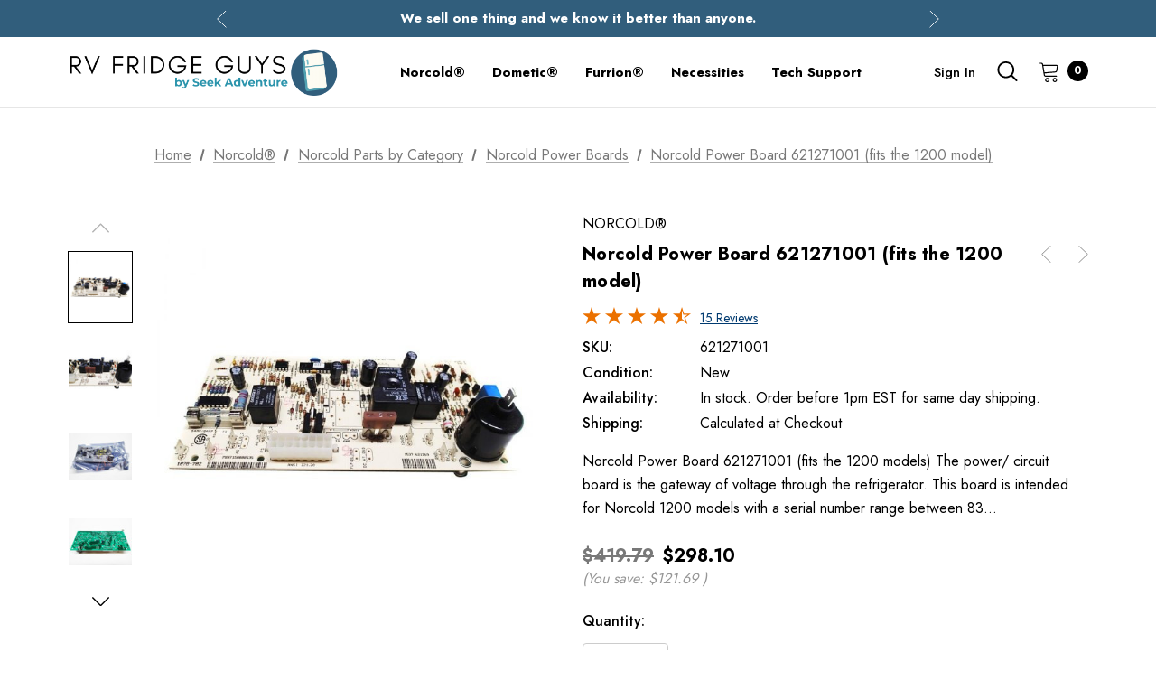

--- FILE ---
content_type: text/html; charset=UTF-8
request_url: https://rvfridgeguys.com/norcold-power-board-621271001-fits-the-1200-model/
body_size: 43502
content:


<!DOCTYPE html>
<html class="no-js" lang="en">
    <head>
        <title>Norcold Power Board 621271001 (fits the 1200 model) - RV Fridge Guys</title>
        <link rel="dns-prefetch preconnect" href="https://cdn11.bigcommerce.com/s-135f2" crossorigin><link rel="dns-prefetch preconnect" href="https://fonts.googleapis.com/" crossorigin><link rel="dns-prefetch preconnect" href="https://fonts.gstatic.com/" crossorigin>
        <meta property="product:price:amount" content="298.1" /><meta property="product:price:currency" content="USD" /><meta property="og:rating" content="5" /><meta property="og:url" content="https://rvfridgeguys.com/norcold-power-board-621271001-fits-the-1200-model/" /><meta property="og:site_name" content="RV Fridge Guys" /><meta name="keywords" content="Norcold Power Board 621271001, power board 621271001, norcold board 621271001, board 621271001, 621271001, norcold power board, norcold 1200 power board, 1200 power board"><meta name="description" content="This is the Norcold 1200 refrigerator. It fits all 1200 models made before 2006. This Norcold 621271001 is readily available and on sale today!  Act NOW and save BIG!"><link rel='canonical' href='https://rvfridgeguys.com/norcold-power-board-621271001-fits-the-1200-model/' /><meta name='platform' content='bigcommerce.stencil' /><meta property="og:type" content="product" />
<meta property="og:title" content="Norcold Power Board 621271001 (fits the 1200 model)" />
<meta property="og:description" content="This is the Norcold 1200 refrigerator. It fits all 1200 models made before 2006. This Norcold 621271001 is readily available and on sale today!  Act NOW and save BIG!" />
<meta property="og:image" content="https://cdn11.bigcommerce.com/s-135f2/products/59/images/1864/621271001_1__95997.1584987386.450.800.jpg?c=2" />
<meta property="fb:admins" content="bri.currier@gmail.com" />
<meta property="og:availability" content="instock" />
<meta property="pinterest:richpins" content="enabled" />
        
         

        <link href="https://cdn11.bigcommerce.com/s-135f2/product_images/favicon.ico?t&#x3D;1760922862" rel="shortcut icon">
        <meta name="viewport" content="width=device-width, initial-scale=1">

        <script>
            document.documentElement.className = document.documentElement.className.replace('no-js', 'js');
        </script>

        <script>
    function browserSupportsAllFeatures() {
        return window.Promise
            && window.fetch
            && window.URL
            && window.URLSearchParams
            && window.WeakMap
            // object-fit support
            && ('objectFit' in document.documentElement.style);
    }

    function loadScript(src) {
        var js = document.createElement('script');
        js.src = src;
        js.onerror = function () {
            console.error('Failed to load polyfill script ' + src);
        };
        document.head.appendChild(js);
    }

    if (!browserSupportsAllFeatures()) {
        loadScript('https://cdn11.bigcommerce.com/s-135f2/stencil/7a6776d0-6ba4-013e-05ac-1a328c38e93f/e/6e77d8e0-a6c7-013e-274e-2eb4458d1ec1/dist/theme-bundle.polyfills.js');
    }
</script>
        <script>window.consentManagerTranslations = `{"locale":"en","locales":{"consent_manager.data_collection_warning":"en","consent_manager.accept_all_cookies":"en","consent_manager.gdpr_settings":"en","consent_manager.data_collection_preferences":"en","consent_manager.manage_data_collection_preferences":"en","consent_manager.use_data_by_cookies":"en","consent_manager.data_categories_table":"en","consent_manager.allow":"en","consent_manager.accept":"en","consent_manager.deny":"en","consent_manager.dismiss":"en","consent_manager.reject_all":"en","consent_manager.category":"en","consent_manager.purpose":"en","consent_manager.functional_category":"en","consent_manager.functional_purpose":"en","consent_manager.analytics_category":"en","consent_manager.analytics_purpose":"en","consent_manager.targeting_category":"en","consent_manager.advertising_category":"en","consent_manager.advertising_purpose":"en","consent_manager.essential_category":"en","consent_manager.esential_purpose":"en","consent_manager.yes":"en","consent_manager.no":"en","consent_manager.not_available":"en","consent_manager.cancel":"en","consent_manager.save":"en","consent_manager.back_to_preferences":"en","consent_manager.close_without_changes":"en","consent_manager.unsaved_changes":"en","consent_manager.by_using":"en","consent_manager.agree_on_data_collection":"en","consent_manager.change_preferences":"en","consent_manager.cancel_dialog_title":"en","consent_manager.privacy_policy":"en","consent_manager.allow_category_tracking":"en","consent_manager.disallow_category_tracking":"en"},"translations":{"consent_manager.data_collection_warning":"We use cookies (and other similar technologies) to collect data to improve your shopping experience.","consent_manager.accept_all_cookies":"Accept All Cookies","consent_manager.gdpr_settings":"Settings","consent_manager.data_collection_preferences":"Website Data Collection Preferences","consent_manager.manage_data_collection_preferences":"Manage Website Data Collection Preferences","consent_manager.use_data_by_cookies":" uses data collected by cookies and JavaScript libraries to improve your shopping experience.","consent_manager.data_categories_table":"The table below outlines how we use this data by category. To opt out of a category of data collection, select 'No' and save your preferences.","consent_manager.allow":"Allow","consent_manager.accept":"Accept","consent_manager.deny":"Deny","consent_manager.dismiss":"Dismiss","consent_manager.reject_all":"Reject all","consent_manager.category":"Category","consent_manager.purpose":"Purpose","consent_manager.functional_category":"Functional","consent_manager.functional_purpose":"Enables enhanced functionality, such as videos and live chat. If you do not allow these, then some or all of these functions may not work properly.","consent_manager.analytics_category":"Analytics","consent_manager.analytics_purpose":"Provide statistical information on site usage, e.g., web analytics so we can improve this website over time.","consent_manager.targeting_category":"Targeting","consent_manager.advertising_category":"Advertising","consent_manager.advertising_purpose":"Used to create profiles or personalize content to enhance your shopping experience.","consent_manager.essential_category":"Essential","consent_manager.esential_purpose":"Essential for the site and any requested services to work, but do not perform any additional or secondary function.","consent_manager.yes":"Yes","consent_manager.no":"No","consent_manager.not_available":"N/A","consent_manager.cancel":"Cancel","consent_manager.save":"Save","consent_manager.back_to_preferences":"Back to Preferences","consent_manager.close_without_changes":"You have unsaved changes to your data collection preferences. Are you sure you want to close without saving?","consent_manager.unsaved_changes":"You have unsaved changes","consent_manager.by_using":"By using our website, you're agreeing to our","consent_manager.agree_on_data_collection":"By using our website, you're agreeing to the collection of data as described in our ","consent_manager.change_preferences":"You can change your preferences at any time","consent_manager.cancel_dialog_title":"Are you sure you want to cancel?","consent_manager.privacy_policy":"Privacy Policy","consent_manager.allow_category_tracking":"Allow [CATEGORY_NAME] tracking","consent_manager.disallow_category_tracking":"Disallow [CATEGORY_NAME] tracking"}}`;</script>
        
        <script>
            window.lazySizesConfig = window.lazySizesConfig || {};
            window.lazySizesConfig.loadMode = 1;
        </script>
        <script async src="https://cdn11.bigcommerce.com/s-135f2/stencil/7a6776d0-6ba4-013e-05ac-1a328c38e93f/e/6e77d8e0-a6c7-013e-274e-2eb4458d1ec1/dist/theme-bundle.head_async.js"></script>

        <link href="https://fonts.googleapis.com/css?family=Jost:800,700,500,400,600,900&display=swap" rel="stylesheet">
        <link data-stencil-stylesheet href="https://cdn11.bigcommerce.com/s-135f2/stencil/7a6776d0-6ba4-013e-05ac-1a328c38e93f/e/6e77d8e0-a6c7-013e-274e-2eb4458d1ec1/css/theme-ebc40e60-d4af-013e-c3c3-2258268df3cf.css" rel="stylesheet">

        <!-- Start Tracking Code for analytics_googleanalytics4 -->

<script data-cfasync="false" src="https://cdn11.bigcommerce.com/shared/js/google_analytics4_bodl_subscribers-358423becf5d870b8b603a81de597c10f6bc7699.js" integrity="sha256-gtOfJ3Avc1pEE/hx6SKj/96cca7JvfqllWA9FTQJyfI=" crossorigin="anonymous"></script>
<script data-cfasync="false">
  (function () {
    window.dataLayer = window.dataLayer || [];

    function gtag(){
        dataLayer.push(arguments);
    }

    function initGA4(event) {
         function setupGtag() {
            function configureGtag() {
                gtag('js', new Date());
                gtag('set', 'developer_id.dMjk3Nj', true);
                gtag('config', 'G-1J9K3M5G0M');
            }

            var script = document.createElement('script');

            script.src = 'https://www.googletagmanager.com/gtag/js?id=G-1J9K3M5G0M';
            script.async = true;
            script.onload = configureGtag;

            document.head.appendChild(script);
        }

        setupGtag();

        if (typeof subscribeOnBodlEvents === 'function') {
            subscribeOnBodlEvents('G-1J9K3M5G0M', false);
        }

        window.removeEventListener(event.type, initGA4);
    }

    

    var eventName = document.readyState === 'complete' ? 'consentScriptsLoaded' : 'DOMContentLoaded';
    window.addEventListener(eventName, initGA4, false);
  })()
</script>

<!-- End Tracking Code for analytics_googleanalytics4 -->


<script type="text/javascript" src="https://checkout-sdk.bigcommerce.com/v1/loader.js" defer ></script>
<script src="https://www.google.com/recaptcha/api.js" async defer></script>
<script type="text/javascript">
var BCData = {"product_attributes":{"sku":"621271001","upc":null,"mpn":"621271001","gtin":"6.10848E+11","weight":null,"base":true,"image":null,"price":{"with_tax":{"formatted":"$298.10","value":298.1,"currency":"USD"},"tax_label":"Tax","rrp_with_tax":{"formatted":"$419.79","value":419.79,"currency":"USD"},"saved":{"formatted":"$121.69","value":121.69,"currency":"USD"}},"stock":null,"instock":true,"stock_message":null,"purchasable":true,"purchasing_message":null,"call_for_price_message":null}};
</script>
<script src='https://ecommplugins-trustboxsettings.trustpilot.com/stores/135f2.js?settings=1687881688467' async></script><script src='https://widget.trustpilot.com/bootstrap/v5/tp.widget.bootstrap.min.js' async></script>
                <script type="text/javascript">
                    const trustpilot_settings = {
                        page: "product" === "default" ? "landing" : "product",
                        sku: "621271001",
                        name: "Norcold Power Board 621271001 (fits the 1200 model)",
                        key: "qd0unDGoNLHLD5XF",
                        product_id: "59", // Needed for TrustBoxPreview
                    };
                    const createTrustBoxScript = function() {
                        const trustBoxScript = document.createElement('script');
                        trustBoxScript.async = true;
                        trustBoxScript.src = "https://ecommplugins-scripts.trustpilot.com/v2.1/js/header_bigcommerce.min.js";
                        document.head.appendChild(trustBoxScript);
                    };
                    if (BCData.product_attributes && !BCData.product_attributes.base && "sku" !== 'id') {
                        addEventListener('DOMContentLoaded', () => {
                            const endpoint = "/remote/v1/product-attributes/59";
                            try {
                                stencilUtils.api.productAttributes.makeRequest(endpoint, "GET", {}, {}, function(err, res) {
                                    trustpilot_settings.sku = res.data["sku"];
                                    createTrustBoxScript();
                                })
                            } catch {
                                fetch(endpoint).then(function(res) {
                                    res.json().then(function(jsonRes) {
                                        trustpilot_settings.sku = jsonRes.data["sku"];
                                        createTrustBoxScript();
                                    });
                                });
                            }
                        });
                    } else {
                        createTrustBoxScript();
                    }
                </script>
            
 <script data-cfasync="false" src="https://microapps.bigcommerce.com/bodl-events/1.9.4/index.js" integrity="sha256-Y0tDj1qsyiKBRibKllwV0ZJ1aFlGYaHHGl/oUFoXJ7Y=" nonce="" crossorigin="anonymous"></script>
 <script data-cfasync="false" nonce="">

 (function() {
    function decodeBase64(base64) {
       const text = atob(base64);
       const length = text.length;
       const bytes = new Uint8Array(length);
       for (let i = 0; i < length; i++) {
          bytes[i] = text.charCodeAt(i);
       }
       const decoder = new TextDecoder();
       return decoder.decode(bytes);
    }
    window.bodl = JSON.parse(decodeBase64("[base64]"));
 })()

 </script>

<script nonce="">
(function () {
    var xmlHttp = new XMLHttpRequest();

    xmlHttp.open('POST', 'https://bes.gcp.data.bigcommerce.com/nobot');
    xmlHttp.setRequestHeader('Content-Type', 'application/json');
    xmlHttp.send('{"store_id":"232465","timezone_offset":"-5.0","timestamp":"2026-01-18T23:20:41.06044400Z","visit_id":"c64dfb6d-1b59-4934-8030-f7681498e813","channel_id":1}');
})();
</script>

    </head>
    <body class="page-type-product home-layout-1" data-page-type="product">
        <svg data-src="https://cdn11.bigcommerce.com/s-135f2/stencil/7a6776d0-6ba4-013e-05ac-1a328c38e93f/e/6e77d8e0-a6c7-013e-274e-2eb4458d1ec1/img/icon-sprite.svg" class="icons-svg-sprite"></svg>
        
        <a href="#main-content" class="skip-to-main-link">Skip to main content</a>
	<div id="header_topBarPromotion">
		<div class="container">
			<div class="topBarPromotion-carousel" 
				data-slick='{
			        "dots": false,
		            "arrows": false,
		            "infinite": true,
		            "mobileFirst": true,
		            "vertical": true,
		            "autoplay": true,
		            "slidesToShow": 1,
		            "slidesToScroll": 1,
		            "responsive": [
			            {
			                "breakpoint": 768,
			                "settings": {
			                	"arrows": true
			                }
			            }
			        ]
		    	}'
			>
					<div class="topBarPromotion-item">
						<a href="#">This isn&#x27;t Amazon... We actually know what these parts do.</a>
					</div>
					<div class="topBarPromotion-item">
						<a href="#">We sell one thing and we know it better than anyone.</a>
					</div>
					<div class="topBarPromotion-item">
						<a href="">Here, knowledge meets speed. Parts delivered in 3 days!</a>
					</div>
			</div>
		</div>
	</div>

<header class="header header-logo--left" role="banner">
    <div class="header-center header__desktop">
        <div class="header__desktop--left">
                <div class="header-logo">
                    <a href="https://rvfridgeguys.com/" class="header-logo__link">
            <img class="header-logo-image-unknown-size" src="https://cdn11.bigcommerce.com/s-135f2/images/stencil/original/marine_vhf_guys_147_x_41_px_350_x_100_px_350_x_40_px_350_x_60_px-4_1760922862__54978.original.png" alt="RV Fridge Guys" title="RV Fridge Guys">
</a>
                </div>
        </div>
            <div class="header__desktop--center">
                <div class="navPages-container" id="menu" data-menu>
                    <nav class="navPages">
    <ul class="navPages-list navPages-list-megamenu navPages-list-depth-max">
            <li class="navPages-item has-dropdown">
                        <a class="navPages-action navPages-action-depth-max has-subMenu is-root activePage"
       href="https://rvfridgeguys.com/norcold-rv-refrigerators-and-parts"
       aria-label="Norcold®"
    >
        <span>Norcold®</span>
        <i class="icon navPages-action-moreIcon" aria-hidden="true">
            <svg><use xlink:href="#icon-chevron-down" /></svg>
        </i>
    </a>
    <div class="navPage-subMenu navPage-subMenu-horizontal" id="navPages-340" tabindex="-1">
    <ul class="navPage-subMenu-list">
        <li class="navPage-subMenu-item-parent">
            <a class="navPage-subMenu-action navPages-action navPages-action-depth-max" href="https://rvfridgeguys.com/norcold-rv-refrigerators-and-parts"><span>All Norcold®</span></a>
        </li>
            <li class="navPage-subMenu-item-child">
                    <a class="navPage-subMenu-action navPages-action navPages-action-depth-max has-subMenu activePage" href="https://rvfridgeguys.com/parts-by-norcold-model/" data-navId="navPages-318">
                        <span>Norcold Parts by Model</span><i class="icon navPages-action-moreIcon" aria-hidden="true"><svg><use xlink:href="#icon-chevron-down" /></svg></i>
                    </a>
                    <div class="navPage-subMenu navPage-subMenu-horizontal" id="navPages-318" tabindex="-1">
    <ul class="navPage-subMenu-list">
        <li class="navPage-subMenu-item-parent">
            <a class="navPage-subMenu-action navPages-action navPages-action-depth-max" href="https://rvfridgeguys.com/parts-by-norcold-model/"><span>All Norcold Parts by Model</span></a>
        </li>
            <li class="navPage-subMenu-item-child">
                    <a class="navPage-subMenu-action navPages-action navPages-action-depth-max has-subMenu activePage" href="https://rvfridgeguys.com/norcold-1200-1210-refrigerator-parts-products/" data-navId="navPages-17">
                        <span>Norcold 1200, 1201, 1210, 1211</span><i class="icon navPages-action-moreIcon" aria-hidden="true"><svg><use xlink:href="#icon-chevron-down" /></svg></i>
                    </a>
                    <div class="navPage-subMenu navPage-subMenu-horizontal" id="navPages-17" tabindex="-1">
    <ul class="navPage-subMenu-list">
        <li class="navPage-subMenu-item-parent">
            <a class="navPage-subMenu-action navPages-action navPages-action-depth-max" href="https://rvfridgeguys.com/norcold-1200-1210-refrigerator-parts-products/"><span>All Norcold 1200, 1201, 1210, 1211</span></a>
        </li>
            <li class="navPage-subMenu-item-child">
                    <a class="navPage-subMenu-action navPages-action" href="https://rvfridgeguys.com/1200-1210-bins-and-shelves/"><span>Inside Refrigerator (bins, shelves, etc.)</span></a>
            </li>
            <li class="navPage-subMenu-item-child">
                    <a class="navPage-subMenu-action navPages-action" href="https://rvfridgeguys.com/norcold-1200-1210-thermistor/"><span>Thermistor</span></a>
            </li>
            <li class="navPage-subMenu-item-child">
                    <a class="navPage-subMenu-action navPages-action" href="https://rvfridgeguys.com/1200-board-kits-both-boards"><span>Board Kits (both boards)</span></a>
            </li>
            <li class="navPage-subMenu-item-child">
                    <a class="navPage-subMenu-action navPages-action" href="https://rvfridgeguys.com/norcold-1200-1210-optical-boards/"><span>Optical Boards</span></a>
            </li>
            <li class="navPage-subMenu-item-child">
                    <a class="navPage-subMenu-action navPages-action" href="https://rvfridgeguys.com/norcold-1200-1210-power-boards/"><span>Power Boards</span></a>
            </li>
            <li class="navPage-subMenu-item-child">
                    <a class="navPage-subMenu-action navPages-action" href="https://rvfridgeguys.com/norcold-1200-gas-valve/"><span>Gas Valves</span></a>
            </li>
            <li class="navPage-subMenu-item-child">
                    <a class="navPage-subMenu-action navPages-action" href="https://rvfridgeguys.com/norcold-1200-1210-ac-heating-elements/"><span>AC Heating Elements</span></a>
            </li>
            <li class="navPage-subMenu-item-child">
                    <a class="navPage-subMenu-action navPages-action" href="https://rvfridgeguys.com/norcold-1200-1210-burners-orifces/"><span>Burner &amp; Orifice</span></a>
            </li>
            <li class="navPage-subMenu-item-child">
                    <a class="navPage-subMenu-action navPages-action" href="https://rvfridgeguys.com/norcold-1200-1210-doors/"><span>Refrigerator Doors</span></a>
            </li>
            <li class="navPage-subMenu-item-child">
                    <a class="navPage-subMenu-action navPages-action" href="https://rvfridgeguys.com/door-handles/"><span>Door Handles</span></a>
            </li>
            <li class="navPage-subMenu-item-child">
                    <a class="navPage-subMenu-action navPages-action" href="https://rvfridgeguys.com/1200-1210-water-dispenser-parts/"><span>Water Dispenser (select models)</span></a>
            </li>
            <li class="navPage-subMenu-item-child">
                    <a class="navPage-subMenu-action navPages-action" href="https://rvfridgeguys.com/1200-1210-cooling-units/"><span>Cooling Units</span></a>
            </li>
    </ul>
</div>
            </li>
            <li class="navPage-subMenu-item-child">
                    <a class="navPage-subMenu-action navPages-action navPages-action-depth-max has-subMenu" href="https://rvfridgeguys.com/norcold-n611-n621-n641-parts/" data-navId="navPages-18">
                        <span>Norcold N611, N621, N641</span><i class="icon navPages-action-moreIcon" aria-hidden="true"><svg><use xlink:href="#icon-chevron-down" /></svg></i>
                    </a>
                    <div class="navPage-subMenu navPage-subMenu-horizontal" id="navPages-18" tabindex="-1">
    <ul class="navPage-subMenu-list">
        <li class="navPage-subMenu-item-parent">
            <a class="navPage-subMenu-action navPages-action navPages-action-depth-max" href="https://rvfridgeguys.com/norcold-n611-n621-n641-parts/"><span>All Norcold N611, N621, N641</span></a>
        </li>
            <li class="navPage-subMenu-item-child">
                    <a class="navPage-subMenu-action navPages-action" href="https://rvfridgeguys.com/inside-refrigerator-bins-shelves-etc/"><span>Inside Refrigerator (bins, shelves, etc.)</span></a>
            </li>
            <li class="navPage-subMenu-item-child">
                    <a class="navPage-subMenu-action navPages-action" href="https://rvfridgeguys.com/norcold-n6xx-thermistor/"><span>Thermistor</span></a>
            </li>
            <li class="navPage-subMenu-item-child">
                    <a class="navPage-subMenu-action navPages-action" href="https://rvfridgeguys.com/norcold-n611-n621-n641-ac-heating-elements/"><span>AC Heating Elements</span></a>
            </li>
            <li class="navPage-subMenu-item-child">
                    <a class="navPage-subMenu-action navPages-action" href="https://rvfridgeguys.com/norcold-n611-n621-n641-burner-orifice/"><span>Burner &amp; Orifice</span></a>
            </li>
            <li class="navPage-subMenu-item-child">
                    <a class="navPage-subMenu-action navPages-action" href="https://rvfridgeguys.com/norcold-n6xx-optical-boards/"><span>Optical Boards</span></a>
            </li>
            <li class="navPage-subMenu-item-child">
                    <a class="navPage-subMenu-action navPages-action" href="https://rvfridgeguys.com/norcold-n6xx-power-boards/"><span>Power Boards</span></a>
            </li>
            <li class="navPage-subMenu-item-child">
                    <a class="navPage-subMenu-action navPages-action" href="https://rvfridgeguys.com/norcold-n6xx-gas-valves/"><span>Gas Valves</span></a>
            </li>
            <li class="navPage-subMenu-item-child">
                    <a class="navPage-subMenu-action navPages-action" href="https://rvfridgeguys.com/norcold-n6xx-refrigerator-doors/"><span>Refrigerator Doors</span></a>
            </li>
            <li class="navPage-subMenu-item-child">
                    <a class="navPage-subMenu-action navPages-action" href="https://rvfridgeguys.com/N6-cooling-unit/"><span>Cooling Unit</span></a>
            </li>
    </ul>
</div>
            </li>
            <li class="navPage-subMenu-item-child">
                    <a class="navPage-subMenu-action navPages-action navPages-action-depth-max has-subMenu" href="https://rvfridgeguys.com/norcold-n811-n821-n841-parts/" data-navId="navPages-14">
                        <span>Norcold N811, N821, N841</span><i class="icon navPages-action-moreIcon" aria-hidden="true"><svg><use xlink:href="#icon-chevron-down" /></svg></i>
                    </a>
                    <div class="navPage-subMenu navPage-subMenu-horizontal" id="navPages-14" tabindex="-1">
    <ul class="navPage-subMenu-list">
        <li class="navPage-subMenu-item-parent">
            <a class="navPage-subMenu-action navPages-action navPages-action-depth-max" href="https://rvfridgeguys.com/norcold-n811-n821-n841-parts/"><span>All Norcold N811, N821, N841</span></a>
        </li>
            <li class="navPage-subMenu-item-child">
                    <a class="navPage-subMenu-action navPages-action" href="https://rvfridgeguys.com/fan/"><span>Fan</span></a>
            </li>
            <li class="navPage-subMenu-item-child">
                    <a class="navPage-subMenu-action navPages-action" href="https://rvfridgeguys.com/norcold-n8xx-inside-refrigerator-bins-shelves-etc-1/"><span>Inside Refrigerator (bins, shelves, etc.)</span></a>
            </li>
            <li class="navPage-subMenu-item-child">
                    <a class="navPage-subMenu-action navPages-action" href="https://rvfridgeguys.com/norcold-n8xx-thermistor/"><span>Thermistor</span></a>
            </li>
            <li class="navPage-subMenu-item-child">
                    <a class="navPage-subMenu-action navPages-action" href="https://rvfridgeguys.com/norcold-n811-n821-n841-ac-heating-elements/"><span>AC Heating Elements</span></a>
            </li>
            <li class="navPage-subMenu-item-child">
                    <a class="navPage-subMenu-action navPages-action" href="https://rvfridgeguys.com/norcold-n811-n821-n841-burner-orifice/"><span>Burner &amp; Orifice</span></a>
            </li>
            <li class="navPage-subMenu-item-child">
                    <a class="navPage-subMenu-action navPages-action" href="https://rvfridgeguys.com/norcold-n8xx-optical-boards/"><span>Optical Boards</span></a>
            </li>
            <li class="navPage-subMenu-item-child">
                    <a class="navPage-subMenu-action navPages-action" href="https://rvfridgeguys.com/norcold-n8xx-power-boards/"><span>Power Boards</span></a>
            </li>
            <li class="navPage-subMenu-item-child">
                    <a class="navPage-subMenu-action navPages-action" href="https://rvfridgeguys.com/norcold-n8xx-gas-valves/"><span>Gas Valves</span></a>
            </li>
            <li class="navPage-subMenu-item-child">
                    <a class="navPage-subMenu-action navPages-action" href="https://rvfridgeguys.com/norcold-n8xx-refrigerator-doors/"><span>Refrigerator Doors</span></a>
            </li>
            <li class="navPage-subMenu-item-child">
                    <a class="navPage-subMenu-action navPages-action" href="https://rvfridgeguys.com/N8-cooling-unit/"><span>Cooling Unit</span></a>
            </li>
    </ul>
</div>
            </li>
            <li class="navPage-subMenu-item-child">
                    <a class="navPage-subMenu-action navPages-action navPages-action-depth-max has-subMenu" href="https://rvfridgeguys.com/norcold-n7-na7-parts/" data-navId="navPages-190">
                        <span>Norcold N7/ NA7/ N7X</span><i class="icon navPages-action-moreIcon" aria-hidden="true"><svg><use xlink:href="#icon-chevron-down" /></svg></i>
                    </a>
                    <div class="navPage-subMenu navPage-subMenu-horizontal" id="navPages-190" tabindex="-1">
    <ul class="navPage-subMenu-list">
        <li class="navPage-subMenu-item-parent">
            <a class="navPage-subMenu-action navPages-action navPages-action-depth-max" href="https://rvfridgeguys.com/norcold-n7-na7-parts/"><span>All Norcold N7/ NA7/ N7X</span></a>
        </li>
            <li class="navPage-subMenu-item-child">
                    <a class="navPage-subMenu-action navPages-action" href="https://rvfridgeguys.com/norcold-n7-na7-inside-refrigerator-bins-shelves-etc-1/"><span>Inside Refrigerator (bins, shelves, etc.)</span></a>
            </li>
            <li class="navPage-subMenu-item-child">
                    <a class="navPage-subMenu-action navPages-action" href="https://rvfridgeguys.com/optical-board-n7lx-models/"><span>Optical Board (N7LX models)</span></a>
            </li>
            <li class="navPage-subMenu-item-child">
                    <a class="navPage-subMenu-action navPages-action" href="https://rvfridgeguys.com/optical-board-n7x-models/"><span>Optical Board (N7X models)</span></a>
            </li>
            <li class="navPage-subMenu-item-child">
                    <a class="navPage-subMenu-action navPages-action" href="https://rvfridgeguys.com/optical-board-n7v-na7v-models/"><span>Optical Board (N7V, NA7V models)</span></a>
            </li>
            <li class="navPage-subMenu-item-child">
                    <a class="navPage-subMenu-action navPages-action" href="https://rvfridgeguys.com/norcold-n7-na7-power-board/"><span>Power Board</span></a>
            </li>
            <li class="navPage-subMenu-item-child">
                    <a class="navPage-subMenu-action navPages-action" href="https://rvfridgeguys.com/norcold-n7-na7-thermistor/"><span>Thermistor</span></a>
            </li>
            <li class="navPage-subMenu-item-child">
                    <a class="navPage-subMenu-action navPages-action" href="https://rvfridgeguys.com/norcold-n7-fan/"><span>Fan</span></a>
            </li>
            <li class="navPage-subMenu-item-child">
                    <a class="navPage-subMenu-action navPages-action" href="https://rvfridgeguys.com/norcold-n7-doors-2/"><span>Doors</span></a>
            </li>
            <li class="navPage-subMenu-item-child">
                    <a class="navPage-subMenu-action navPages-action" href="https://rvfridgeguys.com/norcold-n7-ac-heater/"><span>AC Heater</span></a>
            </li>
            <li class="navPage-subMenu-item-child">
                    <a class="navPage-subMenu-action navPages-action" href="https://rvfridgeguys.com/norcold-n7-gas-valve/"><span>Gas Valve | Burner | Sparker</span></a>
            </li>
            <li class="navPage-subMenu-item-child">
                    <a class="navPage-subMenu-action navPages-action" href="https://rvfridgeguys.com/norcold-n7-cooling-unit/"><span>Cooling Unit</span></a>
            </li>
    </ul>
</div>
            </li>
            <li class="navPage-subMenu-item-child">
                    <a class="navPage-subMenu-action navPages-action navPages-action-depth-max has-subMenu" href="https://rvfridgeguys.com/norcold-n10-na10-parts/" data-navId="navPages-192">
                        <span>Norcold N10/ NA10, N10X</span><i class="icon navPages-action-moreIcon" aria-hidden="true"><svg><use xlink:href="#icon-chevron-down" /></svg></i>
                    </a>
                    <div class="navPage-subMenu navPage-subMenu-horizontal" id="navPages-192" tabindex="-1">
    <ul class="navPage-subMenu-list">
        <li class="navPage-subMenu-item-parent">
            <a class="navPage-subMenu-action navPages-action navPages-action-depth-max" href="https://rvfridgeguys.com/norcold-n10-na10-parts/"><span>All Norcold N10/ NA10, N10X</span></a>
        </li>
            <li class="navPage-subMenu-item-child">
                    <a class="navPage-subMenu-action navPages-action" href="https://rvfridgeguys.com/norcold-n10-inside-refrigerator-bins-shelves-etc-1/"><span>Inside Refrigerator (bins, shelves, etc.)</span></a>
            </li>
            <li class="navPage-subMenu-item-child">
                    <a class="navPage-subMenu-action navPages-action" href="https://rvfridgeguys.com/norcold-n10-ac-heater/"><span>AC Heater</span></a>
            </li>
            <li class="navPage-subMenu-item-child">
                    <a class="navPage-subMenu-action navPages-action" href="https://rvfridgeguys.com/norcold-N10-thermistor/"><span>Thermistor</span></a>
            </li>
            <li class="navPage-subMenu-item-child">
                    <a class="navPage-subMenu-action navPages-action" href="https://rvfridgeguys.com/norcold-n10-fan/"><span>Fan</span></a>
            </li>
            <li class="navPage-subMenu-item-child">
                    <a class="navPage-subMenu-action navPages-action" href="https://rvfridgeguys.com/n10-na10-cooling-units/"><span>Cooling Units</span></a>
            </li>
            <li class="navPage-subMenu-item-child">
                    <a class="navPage-subMenu-action navPages-action" href="https://rvfridgeguys.com/norcold-n10-gas-valve-burner-sparker/"><span>Gas Valve | Sparker | Burner</span></a>
            </li>
            <li class="navPage-subMenu-item-child">
                    <a class="navPage-subMenu-action navPages-action" href="https://rvfridgeguys.com/norcold-n10-optical-board/"><span>Optical Board</span></a>
            </li>
            <li class="navPage-subMenu-item-child">
                    <a class="navPage-subMenu-action navPages-action" href="https://rvfridgeguys.com/n10-na10-power-board/"><span>Power Board</span></a>
            </li>
            <li class="navPage-subMenu-item-child">
                    <a class="navPage-subMenu-action navPages-action" href="https://rvfridgeguys.com/norcold-n10-doors/"><span>Doors</span></a>
            </li>
    </ul>
</div>
            </li>
            <li class="navPage-subMenu-item-child">
                    <a class="navPage-subMenu-action navPages-action navPages-action-depth-max has-subMenu" href="https://rvfridgeguys.com/norcold-n8-na8-parts/" data-navId="navPages-191">
                        <span>Norcold N8/ NA8/ N8X</span><i class="icon navPages-action-moreIcon" aria-hidden="true"><svg><use xlink:href="#icon-chevron-down" /></svg></i>
                    </a>
                    <div class="navPage-subMenu navPage-subMenu-horizontal" id="navPages-191" tabindex="-1">
    <ul class="navPage-subMenu-list">
        <li class="navPage-subMenu-item-parent">
            <a class="navPage-subMenu-action navPages-action navPages-action-depth-max" href="https://rvfridgeguys.com/norcold-n8-na8-parts/"><span>All Norcold N8/ NA8/ N8X</span></a>
        </li>
            <li class="navPage-subMenu-item-child">
                    <a class="navPage-subMenu-action navPages-action" href="https://rvfridgeguys.com/norcold-n8-inside-refrigerator-bins-shelves-etc-1/"><span>Inside Refrigerator (bins, shelves, etc.)</span></a>
            </li>
            <li class="navPage-subMenu-item-child">
                    <a class="navPage-subMenu-action navPages-action" href="https://rvfridgeguys.com/optical-board-n8lx-model"><span>Optical Board (N8LX models)</span></a>
            </li>
            <li class="navPage-subMenu-item-child">
                    <a class="navPage-subMenu-action navPages-action" href="https://rvfridgeguys.com/optical-board-n8x-models/"><span>Optical Board (N8X models)</span></a>
            </li>
            <li class="navPage-subMenu-item-child">
                    <a class="navPage-subMenu-action navPages-action" href="https://rvfridgeguys.com/optical-board-n8v-na8v-models/"><span>Optical Board (N8V, NA8V models)</span></a>
            </li>
            <li class="navPage-subMenu-item-child">
                    <a class="navPage-subMenu-action navPages-action" href="https://rvfridgeguys.com/norcold-n8-power-board/"><span>Power Board</span></a>
            </li>
            <li class="navPage-subMenu-item-child">
                    <a class="navPage-subMenu-action navPages-action" href="https://rvfridgeguys.com/norcold-n8-fan/"><span>Fan</span></a>
            </li>
            <li class="navPage-subMenu-item-child">
                    <a class="navPage-subMenu-action navPages-action" href="https://rvfridgeguys.com/norcold-n8-na8-thermistor/"><span>Thermistor</span></a>
            </li>
            <li class="navPage-subMenu-item-child">
                    <a class="navPage-subMenu-action navPages-action" href="https://rvfridgeguys.com/norcold-n8-na8-doors/"><span>Doors</span></a>
            </li>
            <li class="navPage-subMenu-item-child">
                    <a class="navPage-subMenu-action navPages-action" href="https://rvfridgeguys.com/norcold-n8-ac-heater/"><span>AC Heater</span></a>
            </li>
            <li class="navPage-subMenu-item-child">
                    <a class="navPage-subMenu-action navPages-action" href="https://rvfridgeguys.com/norcol-n8-gas-valve-burner-sparker/"><span>Gas Valve | Sparker | Burner</span></a>
            </li>
            <li class="navPage-subMenu-item-child">
                    <a class="navPage-subMenu-action navPages-action" href="https://rvfridgeguys.com/n8-n8x-cooling-units/"><span>Cooling Units</span></a>
            </li>
    </ul>
</div>
            </li>
            <li class="navPage-subMenu-item-child">
                    <a class="navPage-subMenu-action navPages-action navPages-action-depth-max has-subMenu" href="https://rvfridgeguys.com/norcold-n1095-parts-products/" data-navId="navPages-15">
                        <span>Norcold N1095</span><i class="icon navPages-action-moreIcon" aria-hidden="true"><svg><use xlink:href="#icon-chevron-down" /></svg></i>
                    </a>
                    <div class="navPage-subMenu navPage-subMenu-horizontal" id="navPages-15" tabindex="-1">
    <ul class="navPage-subMenu-list">
        <li class="navPage-subMenu-item-parent">
            <a class="navPage-subMenu-action navPages-action navPages-action-depth-max" href="https://rvfridgeguys.com/norcold-n1095-parts-products/"><span>All Norcold N1095</span></a>
        </li>
            <li class="navPage-subMenu-item-child">
                    <a class="navPage-subMenu-action navPages-action" href="https://rvfridgeguys.com/norcold-n1095-inside-refrigerator-bins-shelves-etc/"><span>Inside Refrigerator (bins, shelves, etc.)</span></a>
            </li>
            <li class="navPage-subMenu-item-child">
                    <a class="navPage-subMenu-action navPages-action" href="https://rvfridgeguys.com/norcold-n1095-gas-valves/"><span>Gas Valves</span></a>
            </li>
            <li class="navPage-subMenu-item-child">
                    <a class="navPage-subMenu-action navPages-action" href="https://rvfridgeguys.com/norcold-n1095-thermistor/"><span>Thermistor</span></a>
            </li>
            <li class="navPage-subMenu-item-child">
                    <a class="navPage-subMenu-action navPages-action" href="https://rvfridgeguys.com/norcold-n1095-ac-heating-elements/"><span>AC Heating Elements</span></a>
            </li>
            <li class="navPage-subMenu-item-child">
                    <a class="navPage-subMenu-action navPages-action" href="https://rvfridgeguys.com/norcold-n1095-burner-orifice/"><span>Burner &amp; Orifice</span></a>
            </li>
            <li class="navPage-subMenu-item-child">
                    <a class="navPage-subMenu-action navPages-action" href="https://rvfridgeguys.com/norcold-n1095-optical-boards/"><span>Optical Boards</span></a>
            </li>
            <li class="navPage-subMenu-item-child">
                    <a class="navPage-subMenu-action navPages-action" href="https://rvfridgeguys.com/norcold-n1095-power-boards/"><span>Power Boards</span></a>
            </li>
            <li class="navPage-subMenu-item-child">
                    <a class="navPage-subMenu-action navPages-action" href="https://rvfridgeguys.com/norcold-n1095-refrigerator-doors/"><span>Refrigerator Doors</span></a>
            </li>
            <li class="navPage-subMenu-item-child">
                    <a class="navPage-subMenu-action navPages-action" href="https://rvfridgeguys.com/n1095-cooling-unit/"><span>Cooling Unit</span></a>
            </li>
    </ul>
</div>
            </li>
            <li class="navPage-subMenu-item-child">
                    <a class="navPage-subMenu-action navPages-action" href="https://rvfridgeguys.com/norcold-n8dc-n8dcss-parts/"><span>Norcold N8DC | N8DCSS</span></a>
            </li>
            <li class="navPage-subMenu-item-child">
                    <a class="navPage-subMenu-action navPages-action" href="https://rvfridgeguys.com/norcold-n10dc-n10dcss/"><span>Norcold N10DC | N10DCSS</span></a>
            </li>
            <li class="navPage-subMenu-item-child">
                    <a class="navPage-subMenu-action navPages-action" href="https://rvfridgeguys.com/norcold-n15dcss-parts/"><span>Norcold N15DCSS</span></a>
            </li>
            <li class="navPage-subMenu-item-child">
                    <a class="navPage-subMenu-action navPages-action" href="https://rvfridgeguys.com/norcold-n20dcss/"><span>Norcold N20DCSS</span></a>
            </li>
            <li class="navPage-subMenu-item-child">
                    <a class="navPage-subMenu-action navPages-action" href="https://rvfridgeguys.com/norcold-dc105-refrigerator/"><span>Norcold DC105</span></a>
            </li>
            <li class="navPage-subMenu-item-child">
                    <a class="navPage-subMenu-action navPages-action" href="https://rvfridgeguys.com/norcold-2117--2118-parts/"><span>Norcold 2117, 2118</span></a>
            </li>
            <li class="navPage-subMenu-item-child">
                    <a class="navPage-subMenu-action navPages-action" href="https://rvfridgeguys.com/norcold-n4150-parts/"><span>Norcold N4150</span></a>
            </li>
            <li class="navPage-subMenu-item-child">
                    <a class="navPage-subMenu-action navPages-action" href="https://rvfridgeguys.com/norcold-n3150-parts/"><span>Norcold N3150</span></a>
            </li>
            <li class="navPage-subMenu-item-child">
                    <a class="navPage-subMenu-action navPages-action" href="https://rvfridgeguys.com/norcold-n2152/"><span>Norcold N2152</span></a>
            </li>
            <li class="navPage-subMenu-item-child">
                    <a class="navPage-subMenu-action navPages-action" href="https://rvfridgeguys.com/norcold-n2175/"><span>Norcold N2175</span></a>
            </li>
            <li class="navPage-subMenu-item-child">
                    <a class="navPage-subMenu-action navPages-action" href="https://rvfridgeguys.com/norcold-900-9100-parts/"><span>Norcold 900, 9100</span></a>
            </li>
            <li class="navPage-subMenu-item-child">
                    <a class="navPage-subMenu-action navPages-action navPages-action-depth-max has-subMenu" href="https://rvfridgeguys.com/norcold-nx611-nx641-nxa641-parts/" data-navId="navPages-145">
                        <span>Norcold NX611, NX641, NXA641</span><i class="icon navPages-action-moreIcon" aria-hidden="true"><svg><use xlink:href="#icon-chevron-down" /></svg></i>
                    </a>
                    <div class="navPage-subMenu navPage-subMenu-horizontal" id="navPages-145" tabindex="-1">
    <ul class="navPage-subMenu-list">
        <li class="navPage-subMenu-item-parent">
            <a class="navPage-subMenu-action navPages-action navPages-action-depth-max" href="https://rvfridgeguys.com/norcold-nx611-nx641-nxa641-parts/"><span>All Norcold NX611, NX641, NXA641</span></a>
        </li>
            <li class="navPage-subMenu-item-child">
                    <a class="navPage-subMenu-action navPages-action" href="https://rvfridgeguys.com/nx6-inside-refrigerator-bins-shelves-etc/"><span>Inside Refrigerator (bins, shelves, etc.)</span></a>
            </li>
            <li class="navPage-subMenu-item-child">
                    <a class="navPage-subMenu-action navPages-action" href="https://rvfridgeguys.com/thermistor/"><span>Thermistor</span></a>
            </li>
            <li class="navPage-subMenu-item-child">
                    <a class="navPage-subMenu-action navPages-action" href="https://rvfridgeguys.com/nx6-power-board/"><span>Power Board</span></a>
            </li>
            <li class="navPage-subMenu-item-child">
                    <a class="navPage-subMenu-action navPages-action" href="https://rvfridgeguys.com/nx6-optical-board/"><span>Optical Board</span></a>
            </li>
            <li class="navPage-subMenu-item-child">
                    <a class="navPage-subMenu-action navPages-action" href="https://rvfridgeguys.com/nx6-ac-heating-element/"><span>AC Heating Element</span></a>
            </li>
            <li class="navPage-subMenu-item-child">
                    <a class="navPage-subMenu-action navPages-action" href="https://rvfridgeguys.com/nx6-burner-orifice/"><span>Burner &amp; Orifice</span></a>
            </li>
            <li class="navPage-subMenu-item-child">
                    <a class="navPage-subMenu-action navPages-action" href="https://rvfridgeguys.com/nx6-refrigerator-doors/"><span>Refrigerator Doors</span></a>
            </li>
            <li class="navPage-subMenu-item-child">
                    <a class="navPage-subMenu-action navPages-action" href="https://rvfridgeguys.com/nx6-cooling-unit/"><span>Cooling Unit</span></a>
            </li>
    </ul>
</div>
            </li>
            <li class="navPage-subMenu-item-child">
                    <a class="navPage-subMenu-action navPages-action navPages-action-depth-max has-subMenu" href="https://rvfridgeguys.com/norcold-nx811-nx841-nxa841-parts/" data-navId="navPages-146">
                        <span>Norcold NX811, NX841, NXA841</span><i class="icon navPages-action-moreIcon" aria-hidden="true"><svg><use xlink:href="#icon-chevron-down" /></svg></i>
                    </a>
                    <div class="navPage-subMenu navPage-subMenu-horizontal" id="navPages-146" tabindex="-1">
    <ul class="navPage-subMenu-list">
        <li class="navPage-subMenu-item-parent">
            <a class="navPage-subMenu-action navPages-action navPages-action-depth-max" href="https://rvfridgeguys.com/norcold-nx811-nx841-nxa841-parts/"><span>All Norcold NX811, NX841, NXA841</span></a>
        </li>
            <li class="navPage-subMenu-item-child">
                    <a class="navPage-subMenu-action navPages-action" href="https://rvfridgeguys.com/nx8-inside-refrigerator-bins-shelves-etc-1/"><span>Inside Refrigerator (bins, shelves, etc.)</span></a>
            </li>
            <li class="navPage-subMenu-item-child">
                    <a class="navPage-subMenu-action navPages-action" href="https://rvfridgeguys.com/nx8-thermistor/"><span>Thermistor</span></a>
            </li>
            <li class="navPage-subMenu-item-child">
                    <a class="navPage-subMenu-action navPages-action" href="https://rvfridgeguys.com/nx8-power-board/"><span>Power Board</span></a>
            </li>
            <li class="navPage-subMenu-item-child">
                    <a class="navPage-subMenu-action navPages-action" href="https://rvfridgeguys.com/nx8-optical-board/"><span>Optical Board</span></a>
            </li>
            <li class="navPage-subMenu-item-child">
                    <a class="navPage-subMenu-action navPages-action" href="https://rvfridgeguys.com/nx8-burner-orifice/"><span>Burner &amp; Orifice</span></a>
            </li>
            <li class="navPage-subMenu-item-child">
                    <a class="navPage-subMenu-action navPages-action" href="https://rvfridgeguys.com/nx8-ac-heater/"><span>AC Heating Element</span></a>
            </li>
            <li class="navPage-subMenu-item-child">
                    <a class="navPage-subMenu-action navPages-action" href="https://rvfridgeguys.com/nx8-refrigerator-doors/"><span>Refrigerator Doors</span></a>
            </li>
            <li class="navPage-subMenu-item-child">
                    <a class="navPage-subMenu-action navPages-action" href="https://rvfridgeguys.com/nx8-cooling-unit/"><span>Cooling Unit</span></a>
            </li>
    </ul>
</div>
            </li>
            <li class="navPage-subMenu-item-child">
                    <a class="navPage-subMenu-action navPages-action" href="https://rvfridgeguys.com/norcold-876-878-parts/"><span>Norcold 876, 878 </span></a>
            </li>
            <li class="navPage-subMenu-item-child">
                    <a class="navPage-subMenu-action navPages-action" href="https://rvfridgeguys.com/norcold-838-8310-parts/"><span>Norcold 838, 8310</span></a>
            </li>
            <li class="navPage-subMenu-item-child">
                    <a class="navPage-subMenu-action navPages-action" href="https://rvfridgeguys.com/norcold-600-6000-parts/"><span>Norcold 600, 6000</span></a>
            </li>
            <li class="navPage-subMenu-item-child">
                    <a class="navPage-subMenu-action navPages-action" href="https://rvfridgeguys.com/norcold-452-453-parts/"><span>Norcold 452, 453, 462, 482</span></a>
            </li>
            <li class="navPage-subMenu-item-child">
                    <a class="navPage-subMenu-action navPages-action" href="https://rvfridgeguys.com/norcold-3163-parts/"><span>Norcold 3163</span></a>
            </li>
            <li class="navPage-subMenu-item-child">
                    <a class="navPage-subMenu-action navPages-action" href="https://rvfridgeguys.com/norcold-8662-8682-parts/"><span>Norcold 8662, 8682/ 8663, 8683</span></a>
            </li>
            <li class="navPage-subMenu-item-child">
                    <a class="navPage-subMenu-action navPages-action" href="https://rvfridgeguys.com/norcold-n3141-parts/"><span>Norcold N3141</span></a>
            </li>
            <li class="navPage-subMenu-item-child">
                    <a class="navPage-subMenu-action navPages-action" href="https://rvfridgeguys.com/norcold-n3104-parts/"><span>Norcold N3104</span></a>
            </li>
            <li class="navPage-subMenu-item-child">
                    <a class="navPage-subMenu-action navPages-action" href="https://rvfridgeguys.com/norcold-323-322-parts/"><span>Norcold 323, 322</span></a>
            </li>
            <li class="navPage-subMenu-item-child">
                    <a class="navPage-subMenu-action navPages-action" href="https://rvfridgeguys.com/norcold-n260-parts/"><span>Norcold N260</span></a>
            </li>
            <li class="navPage-subMenu-item-child">
                    <a class="navPage-subMenu-action navPages-action" href="https://rvfridgeguys.com/norcold-n180-n180-3-parts/"><span>Norcold N180, N180.3</span></a>
            </li>
            <li class="navPage-subMenu-item-child">
                    <a class="navPage-subMenu-action navPages-action" href="https://rvfridgeguys.com/norcold-n145-parts/"><span>Norcold N145</span></a>
            </li>
            <li class="navPage-subMenu-item-child">
                    <a class="navPage-subMenu-action navPages-action" href="https://rvfridgeguys.com/norcold-n305-n306-parts/"><span>Norcold N305, N306 </span></a>
            </li>
            <li class="navPage-subMenu-item-child">
                    <a class="navPage-subMenu-action navPages-action" href="https://rvfridgeguys.com/norcold-n300-n302-parts/"><span>Norcold N300, N302</span></a>
            </li>
            <li class="navPage-subMenu-item-child">
                    <a class="navPage-subMenu-action navPages-action" href="https://rvfridgeguys.com/norcold-n4141-parts/"><span>Norcold N4141</span></a>
            </li>
            <li class="navPage-subMenu-item-child">
                    <a class="navPage-subMenu-action navPages-action" href="https://rvfridgeguys.com/norcold-n4104-parts/"><span>Norcold N4104 </span></a>
            </li>
            <li class="navPage-subMenu-item-child">
                    <a class="navPage-subMenu-action navPages-action" href="https://rvfridgeguys.com/norcold-n400-parts/"><span>Norcold N400</span></a>
            </li>
            <li class="navPage-subMenu-item-child">
                    <a class="navPage-subMenu-action navPages-action" href="https://rvfridgeguys.com/norcold-n410-n412-refrigerator-parts-products/"><span>Norcold N410, N412</span></a>
            </li>
            <li class="navPage-subMenu-item-child">
                    <a class="navPage-subMenu-action navPages-action" href="https://rvfridgeguys.com/norcold-n500-parts/"><span>Norcold N500</span></a>
            </li>
            <li class="navPage-subMenu-item-child">
                    <a class="navPage-subMenu-action navPages-action" href="https://rvfridgeguys.com/norcold-n510-n512-parts/"><span>Norcold N510, N512 </span></a>
            </li>
            <li class="navPage-subMenu-item-child">
                    <a class="navPage-subMenu-action navPages-action" href="https://rvfridgeguys.com/norcold-n1090-parts/"><span>Norcold N1090</span></a>
            </li>
            <li class="navPage-subMenu-item-child">
                    <a class="navPage-subMenu-action navPages-action" href="https://rvfridgeguys.com/norcold-dc558-de558/"><span>Norcold DC558 | DE558</span></a>
            </li>
            <li class="navPage-subMenu-item-child">
                    <a class="navPage-subMenu-action navPages-action" href="https://rvfridgeguys.com/norcold-de441-dc441-parts/"><span>Norcold DE441 | DC441</span></a>
            </li>
            <li class="navPage-subMenu-item-child">
                    <a class="navPage-subMenu-action navPages-action" href="https://rvfridgeguys.com/norcold-de451-parts/"><span>Norcold DE451 | DC451</span></a>
            </li>
            <li class="navPage-subMenu-item-child">
                    <a class="navPage-subMenu-action navPages-action" href="https://rvfridgeguys.com/norcold-de-461-parts/"><span>Norcold DE461 | DC461</span></a>
            </li>
            <li class="navPage-subMenu-item-child">
                    <a class="navPage-subMenu-action navPages-action" href="https://rvfridgeguys.com/norcold-de490-dc490-parts/"><span>Norcold DE490 | DC490</span></a>
            </li>
            <li class="navPage-subMenu-item-child">
                    <a class="navPage-subMenu-action navPages-action" href="https://rvfridgeguys.com/norcold-de561-parts/"><span>Norcold DE561 | DC561</span></a>
            </li>
            <li class="navPage-subMenu-item-child">
                    <a class="navPage-subMenu-action navPages-action" href="https://rvfridgeguys.com/norcold-de-0040-parts/"><span>Norcold DE0040 | DC0040</span></a>
            </li>
            <li class="navPage-subMenu-item-child">
                    <a class="navPage-subMenu-action navPages-action" href="https://rvfridgeguys.com/norcold-de-0041-parts/"><span>Norcold DE0041 | DC0041</span></a>
            </li>
            <li class="navPage-subMenu-item-child">
                    <a class="navPage-subMenu-action navPages-action" href="https://rvfridgeguys.com/norcold-de541-de540-parts/"><span>Norcold DE541 | DE540</span></a>
            </li>
            <li class="navPage-subMenu-item-child">
                    <a class="navPage-subMenu-action navPages-action" href="https://rvfridgeguys.com/norcold-de-251-parts/"><span>Norcold DE251 | DC251</span></a>
            </li>
            <li class="navPage-subMenu-item-child">
                    <a class="navPage-subMenu-action navPages-action" href="https://rvfridgeguys.com/norcold-de-0740-parts/"><span>Norcold DE0740 | DC0740</span></a>
            </li>
            <li class="navPage-subMenu-item-child">
                    <a class="navPage-subMenu-action navPages-action" href="https://rvfridgeguys.com/norcold-de-0051-parts/"><span>Norcold DE0051 | DC0051</span></a>
            </li>
            <li class="navPage-subMenu-item-child">
                    <a class="navPage-subMenu-action navPages-action" href="https://rvfridgeguys.com/norcold-de-0751-parts/"><span>Norcold DE0751 | DC0751</span></a>
            </li>
            <li class="navPage-subMenu-item-child">
                    <a class="navPage-subMenu-action navPages-action" href="https://rvfridgeguys.com/norcold-de-0061-parts/"><span>Norcold DE0061 | DC0061</span></a>
            </li>
            <li class="navPage-subMenu-item-child">
                    <a class="navPage-subMenu-action navPages-action" href="https://rvfridgeguys.com/norcold-de-788-parts/"><span>Norcold DE0788  | DC0788</span></a>
            </li>
            <li class="navPage-subMenu-item-child">
                    <a class="navPage-subMenu-action navPages-action" href="https://rvfridgeguys.com/norcold-nr740-bb-ss-parts/"><span>Norcold NR740 (BB &amp; SS)</span></a>
            </li>
            <li class="navPage-subMenu-item-child">
                    <a class="navPage-subMenu-action navPages-action" href="https://rvfridgeguys.com/norcold-nr751-bb-ss-parts/"><span>Norcold NR751 (BB &amp; SS)</span></a>
            </li>
            <li class="navPage-subMenu-item-child">
                    <a class="navPage-subMenu-action navPages-action" href="https://rvfridgeguys.com/norcold-mrft-60-parts/"><span>Norcold MRFT 60</span></a>
            </li>
            <li class="navPage-subMenu-item-child">
                    <a class="navPage-subMenu-action navPages-action" href="https://rvfridgeguys.com/norcold-scqt4407-parts/"><span>Norcold SCQT4407</span></a>
            </li>
    </ul>
</div>
            </li>
            <li class="navPage-subMenu-item-child">
                    <a class="navPage-subMenu-action navPages-action navPages-action-depth-max has-subMenu" href="https://rvfridgeguys.com/norcold-parts-by-category-1/" data-navId="navPages-320">
                        <span>Norcold Parts by Category</span><i class="icon navPages-action-moreIcon" aria-hidden="true"><svg><use xlink:href="#icon-chevron-down" /></svg></i>
                    </a>
                    <div class="navPage-subMenu navPage-subMenu-horizontal" id="navPages-320" tabindex="-1">
    <ul class="navPage-subMenu-list">
        <li class="navPage-subMenu-item-parent">
            <a class="navPage-subMenu-action navPages-action navPages-action-depth-max" href="https://rvfridgeguys.com/norcold-parts-by-category-1/"><span>All Norcold Parts by Category</span></a>
        </li>
            <li class="navPage-subMenu-item-child">
                    <a class="navPage-subMenu-action navPages-action" href="https://rvfridgeguys.com/norcold-water-valve/"><span>Norcold Water Valve</span></a>
            </li>
            <li class="navPage-subMenu-item-child">
                    <a class="navPage-subMenu-action navPages-action" href="https://rvfridgeguys.com/norcold-power-boards-for-sale/"><span>Norcold Power Boards</span></a>
            </li>
            <li class="navPage-subMenu-item-child">
                    <a class="navPage-subMenu-action navPages-action" href="https://rvfridgeguys.com/norcold-optical-display-boards/"><span>Norcold Optical Boards</span></a>
            </li>
            <li class="navPage-subMenu-item-child">
                    <a class="navPage-subMenu-action navPages-action" href="https://rvfridgeguys.com/norcold-board-kits-both-boards/"><span>Norcold Board Kits (both boards)</span></a>
            </li>
            <li class="navPage-subMenu-item-child">
                    <a class="navPage-subMenu-action navPages-action" href="https://rvfridgeguys.com/norcold-thermistors/"><span>Norcold Thermistors</span></a>
            </li>
            <li class="navPage-subMenu-item-child">
                    <a class="navPage-subMenu-action navPages-action" href="https://rvfridgeguys.com/norcold-burners-orifices/"><span>Norcold Burners</span></a>
            </li>
            <li class="navPage-subMenu-item-child">
                    <a class="navPage-subMenu-action navPages-action" href="https://rvfridgeguys.com/norcold-gas-solenoid-valves/"><span>Norcold Gas Solenoid Valves</span></a>
            </li>
            <li class="navPage-subMenu-item-child">
                    <a class="navPage-subMenu-action navPages-action" href="https://rvfridgeguys.com/norcold-ice-maker-parts/"><span>Norcold Ice Maker &amp; Parts</span></a>
            </li>
            <li class="navPage-subMenu-item-child">
                    <a class="navPage-subMenu-action navPages-action" href="https://rvfridgeguys.com/norcold-ac-heaters/"><span>Norcold AC Heaters</span></a>
            </li>
            <li class="navPage-subMenu-item-child">
                    <a class="navPage-subMenu-action navPages-action" href="https://rvfridgeguys.com/norcold-doors-for-sale/"><span>Norcold Doors</span></a>
            </li>
            <li class="navPage-subMenu-item-child">
                    <a class="navPage-subMenu-action navPages-action" href="https://rvfridgeguys.com/norcold-door-panel-inserts/"><span>Norcold Door Panel Inserts</span></a>
            </li>
            <li class="navPage-subMenu-item-child">
                    <a class="navPage-subMenu-action navPages-action" href="https://rvfridgeguys.com/norcold-fans-internal-external/"><span>Norcold Fans (internal/ external)</span></a>
            </li>
            <li class="navPage-subMenu-item-child">
                    <a class="navPage-subMenu-action navPages-action" href="https://rvfridgeguys.com/norcold-cooling-units/"><span>Norcold Cooling Units</span></a>
            </li>
            <li class="navPage-subMenu-item-child">
                    <a class="navPage-subMenu-action navPages-action" href="https://rvfridgeguys.com/high-temperature-limit-switch/"><span>High Temperature Safety Switch</span></a>
            </li>
            <li class="navPage-subMenu-item-child">
                    <a class="navPage-subMenu-action navPages-action" href="https://rvfridgeguys.com/norcold-outdoor-vents/"><span>Outdoor Vents (roof and side)</span></a>
            </li>
            <li class="navPage-subMenu-item-child">
                    <a class="navPage-subMenu-action navPages-action" href="https://rvfridgeguys.com/accessories/"><span>Accessories</span></a>
            </li>
            <li class="navPage-subMenu-item-child">
                    <a class="navPage-subMenu-action navPages-action" href="https://rvfridgeguys.com/older-norcold-parts/"><span>Older Norcold Parts</span></a>
            </li>
    </ul>
</div>
            </li>
            <li class="navPage-subMenu-item-child">
                    <a class="navPage-subMenu-action navPages-action navPages-action-depth-max has-subMenu" href="https://rvfridgeguys.com/norcold-refrigerators/" data-navId="navPages-317">
                        <span>New Norcold Refrigerators</span><i class="icon navPages-action-moreIcon" aria-hidden="true"><svg><use xlink:href="#icon-chevron-down" /></svg></i>
                    </a>
                    <div class="navPage-subMenu navPage-subMenu-horizontal" id="navPages-317" tabindex="-1">
    <ul class="navPage-subMenu-list">
        <li class="navPage-subMenu-item-parent">
            <a class="navPage-subMenu-action navPages-action navPages-action-depth-max" href="https://rvfridgeguys.com/norcold-refrigerators/"><span>All New Norcold Refrigerators</span></a>
        </li>
            <li class="navPage-subMenu-item-child">
                    <a class="navPage-subMenu-action navPages-action" href="https://rvfridgeguys.com/norcold-n4150-5-3-cubic-ft/"><span>Norcold N4150 (5.3 cubic ft)</span></a>
            </li>
            <li class="navPage-subMenu-item-child">
                    <a class="navPage-subMenu-action navPages-action" href="https://rvfridgeguys.com/norcold-polar-n7-na7-7-cubic-ft/"><span>Norcold N7X (7 cubic ft)</span></a>
            </li>
            <li class="navPage-subMenu-item-child">
                    <a class="navPage-subMenu-action navPages-action" href="https://rvfridgeguys.com/norcold-n8-na8-8-cubic-ft/"><span>Norcold N8X (8 cubic ft)</span></a>
            </li>
            <li class="navPage-subMenu-item-child">
                    <a class="navPage-subMenu-action navPages-action" href="https://rvfridgeguys.com/norcold-n20dcss-19-cubic-ft-refrigerator/"><span>Norcold N20DCSS (19 cubic ft)</span></a>
            </li>
            <li class="navPage-subMenu-item-child">
                    <a class="navPage-subMenu-action navPages-action" href="https://rvfridgeguys.com/norcold-n15dcss-15-cubic-ft-12v-refrigerator/"><span>Norcold N15DCSS (15 cubic ft)</span></a>
            </li>
            <li class="navPage-subMenu-item-child">
                    <a class="navPage-subMenu-action navPages-action" href="https://rvfridgeguys.com/norcold-n10dc-10-cubic-ft-refrigerator/"><span>Norcold N10DC (10 cubic ft)</span></a>
            </li>
            <li class="navPage-subMenu-item-child">
                    <a class="navPage-subMenu-action navPages-action" href="https://rvfridgeguys.com/norcold-n8dcbk-8-cubic-ft-refrigerator/"><span>Norcold N8DCBK (8 cubic ft)</span></a>
            </li>
            <li class="navPage-subMenu-item-child">
                    <a class="navPage-subMenu-action navPages-action" href="https://rvfridgeguys.com/norcold-n8dcss-8-cubic-ft-refrigerator/"><span>Norcold N8DCSS (8 cubic ft)</span></a>
            </li>
            <li class="navPage-subMenu-item-child">
                    <a class="navPage-subMenu-action navPages-action" href="https://rvfridgeguys.com/norcold-n2175-6-2-cubic-ft-refrigerator/"><span>Norcold N2175 (6.2 cubic ft)</span></a>
            </li>
            <li class="navPage-subMenu-item-child">
                    <a class="navPage-subMenu-action navPages-action" href="https://rvfridgeguys.com/dc105-3-7-cubic-feet/"><span>Norcold DC105 (3.7 cubic feet)</span></a>
            </li>
            <li class="navPage-subMenu-item-child">
                    <a class="navPage-subMenu-action navPages-action" href="https://rvfridgeguys.com/norcold-n2090-3-cubic-ft-refrigerator/"><span>Norcold N2090 (3 cubic ft)</span></a>
            </li>
            <li class="navPage-subMenu-item-child">
                    <a class="navPage-subMenu-action navPages-action" href="https://rvfridgeguys.com/norcold-dc751-2-7-cubic-feet/"><span>Norcold DC751 (2.7 Cubic Feet)</span></a>
            </li>
            <li class="navPage-subMenu-item-child">
                    <a class="navPage-subMenu-action navPages-action" href="https://rvfridgeguys.com/norcold-de105-3-3-cubic-ft-refrigerator/"><span>Norcold DE105 (3.3 cubic ft)</span></a>
            </li>
            <li class="navPage-subMenu-item-child">
                    <a class="navPage-subMenu-action navPages-action" href="https://rvfridgeguys.com/norcold-n2152-5-3-cubic-ft-refrigerator/"><span>Norcold N2152 (5.3 cubic ft)</span></a>
            </li>
            <li class="navPage-subMenu-item-child">
                    <a class="navPage-subMenu-action navPages-action" href="https://rvfridgeguys.com/norcold-dc740-1-7-cubic-feet/"><span>Norcold DC740 ( 1.7 Cubic Feet)</span></a>
            </li>
    </ul>
</div>
            </li>
    </ul>
</div>
            </li>
            <li class="navPages-item has-dropdown">
                        <a class="navPages-action navPages-action-depth-max has-subMenu is-root"
       href="https://rvfridgeguys.com/dometic-refrigerators-and-parts/"
       aria-label="Dometic®"
    >
        <span>Dometic®</span>
        <i class="icon navPages-action-moreIcon" aria-hidden="true">
            <svg><use xlink:href="#icon-chevron-down" /></svg>
        </i>
    </a>
    <div class="navPage-subMenu navPage-subMenu-horizontal" id="navPages-341" tabindex="-1">
    <ul class="navPage-subMenu-list">
        <li class="navPage-subMenu-item-parent">
            <a class="navPage-subMenu-action navPages-action navPages-action-depth-max" href="https://rvfridgeguys.com/dometic-refrigerators-and-parts/"><span>All Dometic®</span></a>
        </li>
            <li class="navPage-subMenu-item-child">
                    <a class="navPage-subMenu-action navPages-action navPages-action-depth-max has-subMenu" href="https://rvfridgeguys.com/dometic-parts-by-model/" data-navId="navPages-319">
                        <span>Dometic Parts by Model</span><i class="icon navPages-action-moreIcon" aria-hidden="true"><svg><use xlink:href="#icon-chevron-down" /></svg></i>
                    </a>
                    <div class="navPage-subMenu navPage-subMenu-horizontal" id="navPages-319" tabindex="-1">
    <ul class="navPage-subMenu-list">
        <li class="navPage-subMenu-item-parent">
            <a class="navPage-subMenu-action navPages-action navPages-action-depth-max" href="https://rvfridgeguys.com/dometic-parts-by-model/"><span>All Dometic Parts by Model</span></a>
        </li>
            <li class="navPage-subMenu-item-child">
                    <a class="navPage-subMenu-action navPages-action" href="https://rvfridgeguys.com/dometic-crx110/"><span>Dometic CRX110</span></a>
            </li>
            <li class="navPage-subMenu-item-child">
                    <a class="navPage-subMenu-action navPages-action" href="https://rvfridgeguys.com/dometic-dm2872/"><span>Dometic DM2872</span></a>
            </li>
            <li class="navPage-subMenu-item-child">
                    <a class="navPage-subMenu-action navPages-action" href="https://rvfridgeguys.com/dometic-dm2882/"><span>Dometic DM2882</span></a>
            </li>
            <li class="navPage-subMenu-item-child">
                    <a class="navPage-subMenu-action navPages-action" href="https://rvfridgeguys.com/dometic-dm2672/"><span>Dometic DM2672</span></a>
            </li>
            <li class="navPage-subMenu-item-child">
                    <a class="navPage-subMenu-action navPages-action" href="https://rvfridgeguys.com/dometic-dm2682/"><span>Dometic DM2682</span></a>
            </li>
            <li class="navPage-subMenu-item-child">
                    <a class="navPage-subMenu-action navPages-action" href="https://rvfridgeguys.com/dometic-dmr702/"><span>Dometic DMR702</span></a>
            </li>
            <li class="navPage-subMenu-item-child">
                    <a class="navPage-subMenu-action navPages-action" href="https://rvfridgeguys.com/dometic-rm2604/"><span>Dometic RM2604</span></a>
            </li>
            <li class="navPage-subMenu-item-child">
                    <a class="navPage-subMenu-action navPages-action" href="https://rvfridgeguys.com/dometic-dm2652-americana/"><span>Dometic DM2652 Americana</span></a>
            </li>
            <li class="navPage-subMenu-item-child">
                    <a class="navPage-subMenu-action navPages-action" href="https://rvfridgeguys.com/dometic-dm2662-americana-plus/"><span>Dometic DM2662 Americana Plus</span></a>
            </li>
            <li class="navPage-subMenu-item-child">
                    <a class="navPage-subMenu-action navPages-action" href="https://rvfridgeguys.com/dometic-dm2663-americana-plus/"><span>Dometic DM2663 Americana Plus</span></a>
            </li>
            <li class="navPage-subMenu-item-child">
                    <a class="navPage-subMenu-action navPages-action" href="https://rvfridgeguys.com/dometic-dm2852-americana/"><span>Dometic DM2852 Americana</span></a>
            </li>
            <li class="navPage-subMenu-item-child">
                    <a class="navPage-subMenu-action navPages-action" href="https://rvfridgeguys.com/dometic-nda1402/"><span>Dometic NDA1402</span></a>
            </li>
            <li class="navPage-subMenu-item-child">
                    <a class="navPage-subMenu-action navPages-action" href="https://rvfridgeguys.com/dometic-ndr1062/"><span>Dometic NDR1062</span></a>
            </li>
            <li class="navPage-subMenu-item-child">
                    <a class="navPage-subMenu-action navPages-action" href="https://rvfridgeguys.com/dometic-ndr1272/"><span>Dometic NDR1272</span></a>
            </li>
            <li class="navPage-subMenu-item-child">
                    <a class="navPage-subMenu-action navPages-action" href="https://rvfridgeguys.com/dometic-rk400/"><span>Dometic RK400</span></a>
            </li>
            <li class="navPage-subMenu-item-child">
                    <a class="navPage-subMenu-action navPages-action" href="https://rvfridgeguys.com/dometic-rm1272/"><span>Dometic RM1272</span></a>
            </li>
            <li class="navPage-subMenu-item-child">
                    <a class="navPage-subMenu-action navPages-action" href="https://rvfridgeguys.com/dometic-rm1282/"><span>Dometic RM1282</span></a>
            </li>
            <li class="navPage-subMenu-item-child">
                    <a class="navPage-subMenu-action navPages-action" href="https://rvfridgeguys.com/dometic-rm1292/"><span>Dometic RM1292</span></a>
            </li>
            <li class="navPage-subMenu-item-child">
                    <a class="navPage-subMenu-action navPages-action" href="https://rvfridgeguys.com/dometic-rm1350-classic/"><span>Dometic RM1350 Classic</span></a>
            </li>
            <li class="navPage-subMenu-item-child">
                    <a class="navPage-subMenu-action navPages-action" href="https://rvfridgeguys.com/dometic-rm2202/"><span>Dometic RM2202</span></a>
            </li>
            <li class="navPage-subMenu-item-child">
                    <a class="navPage-subMenu-action navPages-action" href="https://rvfridgeguys.com/dometic-rm2351/"><span>Dometic RM2351</span></a>
            </li>
            <li class="navPage-subMenu-item-child">
                    <a class="navPage-subMenu-action navPages-action" href="https://rvfridgeguys.com/dometic-rm2351-americana/"><span>Dometic RM2351 Americana</span></a>
            </li>
            <li class="navPage-subMenu-item-child">
                    <a class="navPage-subMenu-action navPages-action" href="https://rvfridgeguys.com/dometic-rm2352/"><span>Dometic RM2352</span></a>
            </li>
            <li class="navPage-subMenu-item-child">
                    <a class="navPage-subMenu-action navPages-action" href="https://rvfridgeguys.com/dometic-rm2354-americana/"><span>Dometic RM2354 Americana</span></a>
            </li>
            <li class="navPage-subMenu-item-child">
                    <a class="navPage-subMenu-action navPages-action" href="https://rvfridgeguys.com/dometic-rm2451-americana/"><span>Dometic RM2451 Americana</span></a>
            </li>
            <li class="navPage-subMenu-item-child">
                    <a class="navPage-subMenu-action navPages-action" href="https://rvfridgeguys.com/dometic-rm2452/"><span>Dometic RM2452</span></a>
            </li>
            <li class="navPage-subMenu-item-child">
                    <a class="navPage-subMenu-action navPages-action" href="https://rvfridgeguys.com/dometic-rm2453/"><span>Dometic RM2453</span></a>
            </li>
            <li class="navPage-subMenu-item-child">
                    <a class="navPage-subMenu-action navPages-action" href="https://rvfridgeguys.com/rm-2454-americana/"><span>RM 2454 Americana</span></a>
            </li>
            <li class="navPage-subMenu-item-child">
                    <a class="navPage-subMenu-action navPages-action" href="https://rvfridgeguys.com/dometic-rm2551/"><span>Dometic RM2551</span></a>
            </li>
            <li class="navPage-subMenu-item-child">
                    <a class="navPage-subMenu-action navPages-action" href="https://rvfridgeguys.com/dometic-rm2552/"><span>Dometic RM2552</span></a>
            </li>
            <li class="navPage-subMenu-item-child">
                    <a class="navPage-subMenu-action navPages-action" href="https://rvfridgeguys.com/dometic-rm2553/"><span>Dometic RM2553</span></a>
            </li>
            <li class="navPage-subMenu-item-child">
                    <a class="navPage-subMenu-action navPages-action" href="https://rvfridgeguys.com/dometic-rm2554-americana/"><span>Dometic RM2554 Americana</span></a>
            </li>
            <li class="navPage-subMenu-item-child">
                    <a class="navPage-subMenu-action navPages-action" href="https://rvfridgeguys.com/dometic-rm2562/"><span>Dometic RM2562</span></a>
            </li>
            <li class="navPage-subMenu-item-child">
                    <a class="navPage-subMenu-action navPages-action" href="https://rvfridgeguys.com/dometic-rm2611/"><span>Dometic RM2611</span></a>
            </li>
            <li class="navPage-subMenu-item-child">
                    <a class="navPage-subMenu-action navPages-action" href="https://rvfridgeguys.com/dometic-rm2620-classic/"><span>Dometic RM2620 Classic</span></a>
            </li>
            <li class="navPage-subMenu-item-child">
                    <a class="navPage-subMenu-action navPages-action" href="https://rvfridgeguys.com/dometic-rm2652/"><span>Dometic RM2652</span></a>
            </li>
            <li class="navPage-subMenu-item-child">
                    <a class="navPage-subMenu-action navPages-action" href="https://rvfridgeguys.com/dometic-rm2820-classic/"><span>Dometic RM2820 Classic</span></a>
            </li>
            <li class="navPage-subMenu-item-child">
                    <a class="navPage-subMenu-action navPages-action" href="https://rvfridgeguys.com/dometic-rm2862-americana-plus/"><span>Dometic RM2862 Americana Plus</span></a>
            </li>
            <li class="navPage-subMenu-item-child">
                    <a class="navPage-subMenu-action navPages-action" href="https://rvfridgeguys.com/dometic-rm3500/"><span>Dometic RM3500</span></a>
            </li>
            <li class="navPage-subMenu-item-child">
                    <a class="navPage-subMenu-action navPages-action" href="https://rvfridgeguys.com/dometic-rm360/"><span>Dometic RM360</span></a>
            </li>
            <li class="navPage-subMenu-item-child">
                    <a class="navPage-subMenu-action navPages-action" href="https://rvfridgeguys.com/dometic-rm3662/"><span>Dometic RM3662</span></a>
            </li>
            <li class="navPage-subMenu-item-child">
                    <a class="navPage-subMenu-action navPages-action" href="https://rvfridgeguys.com/dometic-rm3663/"><span>Dometic RM3663</span></a>
            </li>
            <li class="navPage-subMenu-item-child">
                    <a class="navPage-subMenu-action navPages-action" href="https://rvfridgeguys.com/dometic-rm3762/"><span>Dometic RM3762</span></a>
            </li>
            <li class="navPage-subMenu-item-child">
                    <a class="navPage-subMenu-action navPages-action" href="https://rvfridgeguys.com/dometic-rm3862/"><span>Dometic RM3862</span></a>
            </li>
            <li class="navPage-subMenu-item-child">
                    <a class="navPage-subMenu-action navPages-action" href="https://rvfridgeguys.com/dometic-rm3863/"><span>Dometic RM3863</span></a>
            </li>
            <li class="navPage-subMenu-item-child">
                    <a class="navPage-subMenu-action navPages-action" href="https://rvfridgeguys.com/dometic-rm3962/"><span>Dometic RM3962</span></a>
            </li>
            <li class="navPage-subMenu-item-child">
                    <a class="navPage-subMenu-action navPages-action" href="https://rvfridgeguys.com/dometic-rm4601/"><span>Dometic RM4601</span></a>
            </li>
            <li class="navPage-subMenu-item-child">
                    <a class="navPage-subMenu-action navPages-action" href="https://rvfridgeguys.com/dometic-rm4605/"><span>Dometic RM4605</span></a>
            </li>
            <li class="navPage-subMenu-item-child">
                    <a class="navPage-subMenu-action navPages-action" href="https://rvfridgeguys.com/dometic-rm4872/"><span>Dometic RM4872</span></a>
            </li>
            <li class="navPage-subMenu-item-child">
                    <a class="navPage-subMenu-action navPages-action" href="https://rvfridgeguys.com/dometic-rm4873/"><span>Dometic RM4873</span></a>
            </li>
            <li class="navPage-subMenu-item-child">
                    <a class="navPage-subMenu-action navPages-action" href="https://rvfridgeguys.com/dometic-rm2353/"><span>Dometic RM2353</span></a>
            </li>
    </ul>
</div>
            </li>
            <li class="navPage-subMenu-item-child">
                    <a class="navPage-subMenu-action navPages-action navPages-action-depth-max has-subMenu" href="https://rvfridgeguys.com/dometic-parts-by-category/" data-navId="navPages-321">
                        <span>Dometic Parts by Category</span><i class="icon navPages-action-moreIcon" aria-hidden="true"><svg><use xlink:href="#icon-chevron-down" /></svg></i>
                    </a>
                    <div class="navPage-subMenu navPage-subMenu-horizontal" id="navPages-321" tabindex="-1">
    <ul class="navPage-subMenu-list">
        <li class="navPage-subMenu-item-parent">
            <a class="navPage-subMenu-action navPages-action navPages-action-depth-max" href="https://rvfridgeguys.com/dometic-parts-by-category/"><span>All Dometic Parts by Category</span></a>
        </li>
            <li class="navPage-subMenu-item-child">
                    <a class="navPage-subMenu-action navPages-action" href="https://rvfridgeguys.com/dometic-circuit-boards/"><span>Dometic Circuit Boards</span></a>
            </li>
            <li class="navPage-subMenu-item-child">
                    <a class="navPage-subMenu-action navPages-action" href="https://rvfridgeguys.com/dometic-thermistors/"><span>Dometic Thermistors</span></a>
            </li>
            <li class="navPage-subMenu-item-child">
                    <a class="navPage-subMenu-action navPages-action" href="https://rvfridgeguys.com/dometic-eyebrow-optical-boards/"><span>Dometic Eyebrow/ Optical Boards</span></a>
            </li>
            <li class="navPage-subMenu-item-child">
                    <a class="navPage-subMenu-action navPages-action" href="https://rvfridgeguys.com/dometic-heating-elements/"><span>Dometic Heating Elements</span></a>
            </li>
            <li class="navPage-subMenu-item-child">
                    <a class="navPage-subMenu-action navPages-action" href="https://rvfridgeguys.com/dometic-door-panel-inserts/"><span>Dometic Door Panel Inserts</span></a>
            </li>
            <li class="navPage-subMenu-item-child">
                    <a class="navPage-subMenu-action navPages-action" href="https://rvfridgeguys.com/dometic-door-handles/"><span>Dometic Door Handles</span></a>
            </li>
            <li class="navPage-subMenu-item-child">
                    <a class="navPage-subMenu-action navPages-action" href="https://rvfridgeguys.com/dometic-door-trim/"><span>Dometic Door Trim</span></a>
            </li>
            <li class="navPage-subMenu-item-child">
                    <a class="navPage-subMenu-action navPages-action" href="https://rvfridgeguys.com/dometic-cooling-units/"><span>Dometic Cooling Units</span></a>
            </li>
            <li class="navPage-subMenu-item-child">
                    <a class="navPage-subMenu-action navPages-action" href="https://rvfridgeguys.com/dometic-portable-freezer-parts/"><span>Dometic Portable Freezer Parts</span></a>
            </li>
    </ul>
</div>
            </li>
            <li class="navPage-subMenu-item-child">
                    <a class="navPage-subMenu-action navPages-action navPages-action-depth-max has-subMenu" href="https://rvfridgeguys.com/new-dometic-rv-refrigerators/" data-navId="navPages-312">
                        <span>New Dometic Refrigerators</span><i class="icon navPages-action-moreIcon" aria-hidden="true"><svg><use xlink:href="#icon-chevron-down" /></svg></i>
                    </a>
                    <div class="navPage-subMenu navPage-subMenu-horizontal" id="navPages-312" tabindex="-1">
    <ul class="navPage-subMenu-list">
        <li class="navPage-subMenu-item-parent">
            <a class="navPage-subMenu-action navPages-action navPages-action-depth-max" href="https://rvfridgeguys.com/new-dometic-rv-refrigerators/"><span>All New Dometic Refrigerators</span></a>
        </li>
            <li class="navPage-subMenu-item-child">
                    <a class="navPage-subMenu-action navPages-action" href="https://rvfridgeguys.com/dometic-crx-1050e/"><span>Dometic CRX-1050E </span></a>
            </li>
            <li class="navPage-subMenu-item-child">
                    <a class="navPage-subMenu-action navPages-action" href="https://rvfridgeguys.com/dometic-crx-1065/"><span>Dometic CRX-1065 </span></a>
            </li>
            <li class="navPage-subMenu-item-child">
                    <a class="navPage-subMenu-action navPages-action" href="https://rvfridgeguys.com/dometic-crx-1065u/"><span>Dometic CRX-1065U</span></a>
            </li>
            <li class="navPage-subMenu-item-child">
                    <a class="navPage-subMenu-action navPages-action" href="https://rvfridgeguys.com/dometic-crx-1080e/"><span>Dometic CRX-1080E </span></a>
            </li>
            <li class="navPage-subMenu-item-child">
                    <a class="navPage-subMenu-action navPages-action" href="https://rvfridgeguys.com/dometic-crx-1080s/"><span>Dometic CRX-1080S </span></a>
            </li>
            <li class="navPage-subMenu-item-child">
                    <a class="navPage-subMenu-action navPages-action" href="https://rvfridgeguys.com/dometic-crx-1080u/"><span>Dometic CRX-1080U</span></a>
            </li>
            <li class="navPage-subMenu-item-child">
                    <a class="navPage-subMenu-action navPages-action" href="https://rvfridgeguys.com/dometic-dm2682rb1/"><span>Dometic DM2682RB1</span></a>
            </li>
            <li class="navPage-subMenu-item-child">
                    <a class="navPage-subMenu-action navPages-action" href="https://rvfridgeguys.com/dometic-dm2872rb1/"><span>Dometic DM2872RB1</span></a>
            </li>
            <li class="navPage-subMenu-item-child">
                    <a class="navPage-subMenu-action navPages-action" href="https://rvfridgeguys.com/dometic-dm2882rb1/"><span>Dometic DM2882RB1</span></a>
            </li>
            <li class="navPage-subMenu-item-child">
                    <a class="navPage-subMenu-action navPages-action" href="https://rvfridgeguys.com/dometic-nrx1035/"><span>Dometic NRX1035</span></a>
            </li>
            <li class="navPage-subMenu-item-child">
                    <a class="navPage-subMenu-action navPages-action" href="https://rvfridgeguys.com/dometic-nrx1050/"><span>Dometic NRX1050</span></a>
            </li>
            <li class="navPage-subMenu-item-child">
                    <a class="navPage-subMenu-action navPages-action" href="https://rvfridgeguys.com/dometic-nrx1060/"><span>Dometic NRX1060</span></a>
            </li>
            <li class="navPage-subMenu-item-child">
                    <a class="navPage-subMenu-action navPages-action" href="https://rvfridgeguys.com/dometic-rm1350/"><span>Dometic RM1350</span></a>
            </li>
            <li class="navPage-subMenu-item-child">
                    <a class="navPage-subMenu-action navPages-action" href="https://rvfridgeguys.com/dometic-rm2351-refrigerator/"><span>Dometic RM2351</span></a>
            </li>
    </ul>
</div>
            </li>
    </ul>
</div>
            </li>
            <li class="navPages-item has-dropdown">
                        <a class="navPages-action navPages-action-depth-max has-subMenu is-root"
       href="https://rvfridgeguys.com/furrion-refrigerators-and-parts/"
       aria-label="Furrion®"
    >
        <span>Furrion®</span>
        <i class="icon navPages-action-moreIcon" aria-hidden="true">
            <svg><use xlink:href="#icon-chevron-down" /></svg>
        </i>
    </a>
    <div class="navPage-subMenu navPage-subMenu-horizontal" id="navPages-342" tabindex="-1">
    <ul class="navPage-subMenu-list">
        <li class="navPage-subMenu-item-parent">
            <a class="navPage-subMenu-action navPages-action navPages-action-depth-max" href="https://rvfridgeguys.com/furrion-refrigerators-and-parts/"><span>All Furrion®</span></a>
        </li>
            <li class="navPage-subMenu-item-child">
                    <a class="navPage-subMenu-action navPages-action navPages-action-depth-max has-subMenu" href="https://rvfridgeguys.com/furrion-parts-by-model/" data-navId="navPages-322">
                        <span>Furrion Parts by Model</span><i class="icon navPages-action-moreIcon" aria-hidden="true"><svg><use xlink:href="#icon-chevron-down" /></svg></i>
                    </a>
                    <div class="navPage-subMenu navPage-subMenu-horizontal" id="navPages-322" tabindex="-1">
    <ul class="navPage-subMenu-list">
        <li class="navPage-subMenu-item-parent">
            <a class="navPage-subMenu-action navPages-action navPages-action-depth-max" href="https://rvfridgeguys.com/furrion-parts-by-model/"><span>All Furrion Parts by Model</span></a>
        </li>
            <li class="navPage-subMenu-item-child">
                    <a class="navPage-subMenu-action navPages-action" href="https://rvfridgeguys.com/furrion-everchill-10-7/"><span>Furrion Everchill 10.7</span></a>
            </li>
            <li class="navPage-subMenu-item-child">
                    <a class="navPage-subMenu-action navPages-action" href="https://rvfridgeguys.com/furrion-everchill-17/"><span>Furrion Everchill 17 </span></a>
            </li>
            <li class="navPage-subMenu-item-child">
                    <a class="navPage-subMenu-action navPages-action" href="https://rvfridgeguys.com/furrion-12v-arctic-8/"><span>Furrion 12V Arctic 8</span></a>
            </li>
            <li class="navPage-subMenu-item-child">
                    <a class="navPage-subMenu-action navPages-action" href="https://rvfridgeguys.com/furrion-arctic-10/"><span>Furrion 12V Arctic 10</span></a>
            </li>
            <li class="navPage-subMenu-item-child">
                    <a class="navPage-subMenu-action navPages-action" href="https://rvfridgeguys.com/furrion-12v-arctic-15-6/"><span>Furrion 12V Arctic 15.6</span></a>
            </li>
            <li class="navPage-subMenu-item-child">
                    <a class="navPage-subMenu-action navPages-action" href="https://rvfridgeguys.com/furrion-12v-20/"><span>Furrion 12V 20</span></a>
            </li>
    </ul>
</div>
            </li>
            <li class="navPage-subMenu-item-child">
                    <a class="navPage-subMenu-action navPages-action navPages-action-depth-max has-subMenu" href="https://rvfridgeguys.com/furrion-parts-by-category/" data-navId="navPages-345">
                        <span>Furrion Parts by Category</span><i class="icon navPages-action-moreIcon" aria-hidden="true"><svg><use xlink:href="#icon-chevron-down" /></svg></i>
                    </a>
                    <div class="navPage-subMenu navPage-subMenu-horizontal" id="navPages-345" tabindex="-1">
    <ul class="navPage-subMenu-list">
        <li class="navPage-subMenu-item-parent">
            <a class="navPage-subMenu-action navPages-action navPages-action-depth-max" href="https://rvfridgeguys.com/furrion-parts-by-category/"><span>All Furrion Parts by Category</span></a>
        </li>
            <li class="navPage-subMenu-item-child">
                    <a class="navPage-subMenu-action navPages-action" href="https://rvfridgeguys.com/furrion-bins-shelves-etc/"><span>Furrion Bins, Shelves, etc.!</span></a>
            </li>
            <li class="navPage-subMenu-item-child">
                    <a class="navPage-subMenu-action navPages-action" href="https://rvfridgeguys.com/furrion-control-boards/"><span>Furrion Control Boards</span></a>
            </li>
            <li class="navPage-subMenu-item-child">
                    <a class="navPage-subMenu-action navPages-action" href="https://rvfridgeguys.com/furrion-doors/"><span>Furrion Doors</span></a>
            </li>
            <li class="navPage-subMenu-item-child">
                    <a class="navPage-subMenu-action navPages-action" href="https://rvfridgeguys.com/furrion-electrical/"><span>Furrion Electrical</span></a>
            </li>
            <li class="navPage-subMenu-item-child">
                    <a class="navPage-subMenu-action navPages-action" href="https://rvfridgeguys.com/furrion-thermostat-control/"><span>Furrion Thermostat Control</span></a>
            </li>
    </ul>
</div>
            </li>
            <li class="navPage-subMenu-item-child">
                    <a class="navPage-subMenu-action navPages-action navPages-action-depth-max has-subMenu" href="https://rvfridgeguys.com/furrion-refrigerators/" data-navId="navPages-324">
                        <span>New Furrion Refrigerators</span><i class="icon navPages-action-moreIcon" aria-hidden="true"><svg><use xlink:href="#icon-chevron-down" /></svg></i>
                    </a>
                    <div class="navPage-subMenu navPage-subMenu-horizontal" id="navPages-324" tabindex="-1">
    <ul class="navPage-subMenu-list">
        <li class="navPage-subMenu-item-parent">
            <a class="navPage-subMenu-action navPages-action navPages-action-depth-max" href="https://rvfridgeguys.com/furrion-refrigerators/"><span>All New Furrion Refrigerators</span></a>
        </li>
            <li class="navPage-subMenu-item-child">
                    <a class="navPage-subMenu-action navPages-action" href="https://rvfridgeguys.com/furrion-everchill-16-2-cubic-ft/"><span>Furrion Everchill (16.2 cubic ft)</span></a>
            </li>
            <li class="navPage-subMenu-item-child">
                    <a class="navPage-subMenu-action navPages-action" href="https://rvfridgeguys.com/furrion-everchill-1-7-cubic-ft/"><span>Furrion Everchill (1.7 cubic ft)</span></a>
            </li>
            <li class="navPage-subMenu-item-child">
                    <a class="navPage-subMenu-action navPages-action" href="https://rvfridgeguys.com/furrion-everchill-3-2-cubic-ft/"><span>Furrion Everchill (3.2 cubic ft)</span></a>
            </li>
            <li class="navPage-subMenu-item-child">
                    <a class="navPage-subMenu-action navPages-action" href="https://rvfridgeguys.com/furrion-everchill-3-3-cubic-ft/"><span>Furrion Everchill (3.3 cubic ft)</span></a>
            </li>
            <li class="navPage-subMenu-item-child">
                    <a class="navPage-subMenu-action navPages-action" href="https://rvfridgeguys.com/furrion-arctic-8-cubic-ft/"><span>Furrion Arctic (8 cubic ft)</span></a>
            </li>
            <li class="navPage-subMenu-item-child">
                    <a class="navPage-subMenu-action navPages-action" href="https://rvfridgeguys.com/furrion-arctic-10-cubic-ft/"><span>Furrion Arctic (10 cubic ft)</span></a>
            </li>
            <li class="navPage-subMenu-item-child">
                    <a class="navPage-subMenu-action navPages-action" href="https://rvfridgeguys.com/furrion-everchill-10-7-cubic-feet/"><span>Furrion Everchill (10.7 cubic feet)</span></a>
            </li>
            <li class="navPage-subMenu-item-child">
                    <a class="navPage-subMenu-action navPages-action" href="https://rvfridgeguys.com/furrion-everchill-11-cubic-ft/"><span>Furrion Everchill (11 cubic ft)</span></a>
            </li>
            <li class="navPage-subMenu-item-child">
                    <a class="navPage-subMenu-action navPages-action" href="https://rvfridgeguys.com/furrion-everchill-12-cubic-ft/"><span>Furrion Everchill (12 cubic ft)</span></a>
            </li>
            <li class="navPage-subMenu-item-child">
                    <a class="navPage-subMenu-action navPages-action" href="https://rvfridgeguys.com/furrion-arctic-15-6-cubic-ft/"><span>Furrion Arctic (15.6 cubic ft)</span></a>
            </li>
    </ul>
</div>
            </li>
    </ul>
</div>
            </li>
            <li class="navPages-item has-dropdown">
                        <a class="navPages-action navPages-action-depth-max has-subMenu is-root"
       href="https://rvfridgeguys.com/rv-refrigerator-necessities/"
       aria-label="Necessities"
    >
        <span>Necessities</span>
        <i class="icon navPages-action-moreIcon" aria-hidden="true">
            <svg><use xlink:href="#icon-chevron-down" /></svg>
        </i>
    </a>
    <div class="navPage-subMenu navPage-subMenu-horizontal" id="navPages-46" tabindex="-1">
    <ul class="navPage-subMenu-list">
        <li class="navPage-subMenu-item-parent">
            <a class="navPage-subMenu-action navPages-action navPages-action-depth-max" href="https://rvfridgeguys.com/rv-refrigerator-necessities/"><span>All Necessities</span></a>
        </li>
            <li class="navPage-subMenu-item-child">
                    <a class="navPage-subMenu-action navPages-action" href="https://rvfridgeguys.com/LP-propane-regulators/"><span>Propane Regulators</span></a>
            </li>
            <li class="navPage-subMenu-item-child">
                    <a class="navPage-subMenu-action navPages-action navPages-action-depth-max has-subMenu" href="https://rvfridgeguys.com/rv-converters-chargers/" data-navId="navPages-193">
                        <span>Power Solutions</span><i class="icon navPages-action-moreIcon" aria-hidden="true"><svg><use xlink:href="#icon-chevron-down" /></svg></i>
                    </a>
                    <div class="navPage-subMenu navPage-subMenu-horizontal" id="navPages-193" tabindex="-1">
    <ul class="navPage-subMenu-list">
        <li class="navPage-subMenu-item-parent">
            <a class="navPage-subMenu-action navPages-action navPages-action-depth-max" href="https://rvfridgeguys.com/rv-converters-chargers/"><span>All Power Solutions</span></a>
        </li>
            <li class="navPage-subMenu-item-child">
                    <a class="navPage-subMenu-action navPages-action" href="https://rvfridgeguys.com/rv-converter-chargers/"><span>Converter Chargers</span></a>
            </li>
            <li class="navPage-subMenu-item-child">
                    <a class="navPage-subMenu-action navPages-action" href="https://rvfridgeguys.com/rv-surge-protectors/"><span>RV Surge Protectors</span></a>
            </li>
    </ul>
</div>
            </li>
    </ul>
</div>
            </li>
            <li class="navPages-item">
                        <a class="navPages-action"
       href="https://rvfridgeguys.com/norcold-technical-support-repair/"
       aria-label="Tech Support"
    >
        <span>Tech Support</span>
    </a>
            </li>
    </ul>
    <ul class="navPages-list navPages-list--user">
        <li class="navPages-item">
            <a class="navPages-action" href="/wishlist.php">
                <svg class="icon"><use xlink:href="#icon-wishlist"/></svg>
                <span class="text">Wish Lists</span>
            </a>
        </li>
        <li class="navPages-item">
            <a class="navPages-action" href="/contact-us/">
                <svg class="icon icon-location"><use xlink:href="#icon-location"/></svg>
                <span class="text">Store Locator</span>
            </a>
        </li>
        <li class="navPages-item">
            <a class="navPages-action" href="tel:1-800-712-8822">
                <svg class="icon icon-telephone"><use xlink:href="#icon-phone"/></svg>
                <span class="text">Contact us: 1-800-712-8822</span>
            </a>
        </li>
        <li class="navPages-item">
                <ul class="socialLinks socialLinks--alt">
            <li class="socialLinks-item">
                <a class="icon icon--facebook" href="https://www.facebook.com/profile.php?id&#x3D;100086576203818" target="_blank" rel="noopener" aria-label="Open facebook in a new tab">
                    <svg aria-hidden="true"><use xlink:href="#icon-facebook" /></svg>
                </a>
            </li>
            <li class="socialLinks-item">
                <a class="icon icon--youtube" href="https://www.youtube.com/channel/UC1_wqoYaGBnPVruLLB-Ts0Q" target="_blank" rel="noopener" aria-label="Open youtube in a new tab">
                    <svg aria-hidden="true"><use xlink:href="#icon-youtube" /></svg>
                </a>
            </li>
            <li class="socialLinks-item">
                <a class="icon icon--twitter" href="https://twitter.com/RVFridgeGuys" target="_blank" rel="noopener" aria-label="Open twitter in a new tab">
                    <svg aria-hidden="true"><use xlink:href="#icon-twitter" /></svg>
                </a>
            </li>
    </ul>
        </li>
    </ul>
</nav>
                </div>
            </div>
        <div class="header__desktop--right">
            <nav class="navUser">
      
    <ul class="navUser-section navUser-section--alt">
        <li class="navUser-item navUser-itemBlock--compare">
            <a class="navUser-action navUser-item--compare"
               href="/compare"
               data-compare-nav
               aria-label="Compare"
            >
                <span class="navUser-compare--title">Compare</span>
                <span class="countPill countPill--positive countPill--alt"></span>
            </a>
        </li>
            <li class="navUser-item navUser-item--account">
                    <a class="navUser-action navUserAction-login"
                       href="/login.php"
                       aria-label="Sign in"
                    >
                        Sign in
                    </a>
            </li>
        <li class="navUser-item">
            <button class="navUser-action navUser-action--quickSearch quick-search-expand"
               type="button"
               id="quick-search-expand"
               data-search="quickSearch"
               aria-controls="quickSearch"
               aria-label="Search"
            >   
                    <svg aria-hidden="true"><use xlink:href="#icon-search"></use></svg>
                <span>Search</span>
            </button>
        </li>
        <li class="navUser-item navUser-item--cart">
            <a class="navUser-action navUser-actionCart"
               data-cart-preview
               data-options="align:right"
               href="/cart.php"
               aria-label="Cart with 0 items"
            > 
                <svg aria-hidden="true"><use xlink:href="#icon-cart"></use></svg>
                <span class="navUser-item-cartLabel">Cart</span>
                <span class="countPill cart-quantity"></span>
            </a>
        </li>
    </ul>
</nav>
        </div>
    </div>

    <div class="header__mobile">
        <div class="haloHeaderMobile">
	<div class="haloHeaderMobile__item haloHeaderMobile__item--left">
		<a href="#" class="mobileMenu-toggle" data-mobile-menu-toggle="menu">
	        <span class="mobileMenu-toggleIcon">Toggle menu</span>
	    </a>
	    <button class="navUser-action navUser-action--quickSearch quick-search-expand"
           type="button"
           id="quick-search-expand-mobile"
           data-search="quickSearch"
           aria-controls="quickSearch"
           aria-label="Search"
        >   
            <svg aria-hidden="true"><use xlink:href="#icon-search"></use></svg>
            <span>Search</span>
        </button>
	</div>
	<div class="haloHeaderMobile__item haloHeaderMobile__item--center">
            <div class="header-logo header-logo--">
                <a href="https://rvfridgeguys.com/" class="header-logo__link">
            <img class="header-logo-image-unknown-size" src="https://cdn11.bigcommerce.com/s-135f2/images/stencil/original/marine_vhf_guys_147_x_41_px_350_x_100_px_350_x_40_px_350_x_60_px-4_1760922862__54978.original.png" alt="RV Fridge Guys" title="RV Fridge Guys">
</a>
            </div>
	</div>
	<div class="haloHeaderMobile__item haloHeaderMobile__item--right">
            <a class="navUser-action navUserAction-login"
               href="/login.php"
               aria-label="Sign in"
            >
                <svg aria-hidden="true"><use xlink:href="#icon-user"></use></svg>
            </a>
		<a class="navUser-action navUser-actionCart"
           data-cart-preview
           data-options="align:right"
           href="/cart.php"
           aria-label="Cart with 0 items"
        > 
                <svg aria-hidden="true"><use xlink:href="#icon-cart"></use></svg>
            <span class="countPill cart-quantity"></span>
        </a>
	</div>
</div>
    </div>
    
    <div class="dropdown dropdown--quickSearch" id="quickSearch" aria-hidden="true" data-prevent-quick-search-close>
        <div class="quickSearch-form">
  <div class="container">
    <button class="modal-close"
        type="button"
        title="Close"
        aria-label="Close"
        data-drop-down-close
>
    <span class="aria-description--hidden">Close</span>
    <svg class="icon" aria-hidden="true"><use xlink:href="#icon-close"></svg>
</button>
    
    <form class="form" onsubmit="return false" data-url="/search.php" data-quick-search-form>
        <fieldset class="form-fieldset">
            <div class="form-field">
                <label class="is-srOnly" for="nav-quick-search">Search</label>
                <input class="form-input"
                       data-search-quick
                       name="nav-quick-search"
                       id="nav-quick-search"
                       data-error-message="Search field cannot be empty."
                       placeholder="Search entire store here"
                       autocomplete="off"
                >
                <button class="quickSearch-btn" type="submit" aria-label="Submit Quick Search">
                  <svg aria-hidden="true"><use xlink:href="#icon-search"></use></svg>
                </button>
            </div>
        </fieldset>
    </form>
  </div>
</div>
<div class="container">
    <section class="quickSearchResults" data-bind="html: results"></section>

    <p role="status"
       aria-live="polite"
       class="aria-description--hidden"
       data-search-aria-message-predefined-text="product results for"
    ></p>

      <div class="quickSearch-recommended">
          <div class="qsRecommended-topSearches">
            <h3 class="topSearches-title">Top Searches</h3>
            <ul class="topSearches-list">
              <li>
                <span class="topSearches-btn">
                  <span>628661</span>
                  <svg class="icon" aria-hidden="true"><use xlink:href="#icon-search"></use></svg>
                </span>
              </li>
              <li>
                <span class="topSearches-btn">
                  <span>639593</span>
                  <svg class="icon" aria-hidden="true"><use xlink:href="#icon-search"></use></svg>
                </span>
              </li>
              <li>
                <span class="topSearches-btn">
                  <span>norcold board reset</span>
                  <svg class="icon" aria-hidden="true"><use xlink:href="#icon-search"></use></svg>
                </span>
              </li>
              <li>
                <span class="topSearches-btn">
                  <span>norcold tech support</span>
                  <svg class="icon" aria-hidden="true"><use xlink:href="#icon-search"></use></svg>
                </span>
              </li>
              <li>
                <span class="topSearches-btn">
                  <span>dometic micro p711</span>
                  <svg class="icon" aria-hidden="true"><use xlink:href="#icon-search"></use></svg>
                </span>
              </li>
              <li>
                <span class="topSearches-btn">
                  <span>640178</span>
                  <svg class="icon" aria-hidden="true"><use xlink:href="#icon-search"></use></svg>
                </span>
              </li>
              <li>
                <span class="topSearches-btn">
                  <span>dinosaur board 6212XX</span>
                  <svg class="icon" aria-hidden="true"><use xlink:href="#icon-search"></use></svg>
                </span>
              </li>
            </ul>
          </div>
      </div>
</div>
    </div>
</header>
<div data-content-region="header_bottom--global"><div data-layout-id="082e1a94-318d-4b69-b2eb-9ae5e959a3ff">       <div data-sub-layout-container="32fd0e65-279b-41bf-92b3-29e43d1a6a5a" data-layout-name="Layout">
    <style data-container-styling="32fd0e65-279b-41bf-92b3-29e43d1a6a5a">
        [data-sub-layout-container="32fd0e65-279b-41bf-92b3-29e43d1a6a5a"] {
            box-sizing: border-box;
            display: flex;
            flex-wrap: wrap;
            z-index: 0;
            position: relative;
            height: ;
            padding-top: 0px;
            padding-right: 0px;
            padding-bottom: 0px;
            padding-left: 0px;
            margin-top: 0px;
            margin-right: 0px;
            margin-bottom: 0px;
            margin-left: 0px;
            border-width: 0px;
            border-style: solid;
            border-color: #333333;
        }

        [data-sub-layout-container="32fd0e65-279b-41bf-92b3-29e43d1a6a5a"]:after {
            display: block;
            position: absolute;
            top: 0;
            left: 0;
            bottom: 0;
            right: 0;
            background-size: cover;
            z-index: auto;
        }
    </style>

    <div data-sub-layout="b37a0cfa-2353-4f79-8029-b99b0a11ce03">
        <style data-column-styling="b37a0cfa-2353-4f79-8029-b99b0a11ce03">
            [data-sub-layout="b37a0cfa-2353-4f79-8029-b99b0a11ce03"] {
                display: flex;
                flex-direction: column;
                box-sizing: border-box;
                flex-basis: 100%;
                max-width: 100%;
                z-index: 0;
                position: relative;
                height: ;
                padding-top: 0px;
                padding-right: 10.5px;
                padding-bottom: 0px;
                padding-left: 10.5px;
                margin-top: 0px;
                margin-right: 0px;
                margin-bottom: 0px;
                margin-left: 0px;
                border-width: 0px;
                border-style: solid;
                border-color: #333333;
                justify-content: center;
            }
            [data-sub-layout="b37a0cfa-2353-4f79-8029-b99b0a11ce03"]:after {
                display: block;
                position: absolute;
                top: 0;
                left: 0;
                bottom: 0;
                right: 0;
                background-size: cover;
                z-index: auto;
            }
            @media only screen and (max-width: 700px) {
                [data-sub-layout="b37a0cfa-2353-4f79-8029-b99b0a11ce03"] {
                    flex-basis: 100%;
                    max-width: 100%;
                }
            }
        </style>
    </div>
</div>

</div></div>
<div data-content-region="header_bottom"></div>

        <main class="body" id='main-content' role='main' data-currency-code="USD">
     
    
        
    <nav aria-label="Breadcrumb">
    <ol class="breadcrumbs">
                <li class="breadcrumb ">
                    <a class="breadcrumb-label"
                       href="https://rvfridgeguys.com/"
                       
                    >
                        <span>Home</span>
                    </a>
                </li>
                <li class="breadcrumb ">
                    <a class="breadcrumb-label"
                       href="https://rvfridgeguys.com/norcold-rv-refrigerators-and-parts"
                       
                    >
                        <span>Norcold®</span>
                    </a>
                </li>
                <li class="breadcrumb ">
                    <a class="breadcrumb-label"
                       href="https://rvfridgeguys.com/norcold-parts-by-category-1/"
                       
                    >
                        <span>Norcold Parts by Category</span>
                    </a>
                </li>
                <li class="breadcrumb ">
                    <a class="breadcrumb-label"
                       href="https://rvfridgeguys.com/norcold-power-boards-for-sale/"
                       
                    >
                        <span>Norcold Power Boards</span>
                    </a>
                </li>
                <li class="breadcrumb is-active">
                    <a class="breadcrumb-label"
                       href="https://rvfridgeguys.com/norcold-power-board-621271001-fits-the-1200-model/"
                       aria-current="page"
                    >
                        <span>Norcold Power Board 621271001 (fits the 1200 model)</span>
                    </a>
                </li>
    </ol>
</nav>

<script type="application/ld+json">
{
    "@context": "https://schema.org",
    "@type": "BreadcrumbList",
    "itemListElement":
    [
        {
            "@type": "ListItem",
            "position": 1,
            "item": {
                "@id": "https://rvfridgeguys.com/",
                "name": "Home"
            }
        },
        {
            "@type": "ListItem",
            "position": 2,
            "item": {
                "@id": "https://rvfridgeguys.com/norcold-rv-refrigerators-and-parts",
                "name": "Norcold®"
            }
        },
        {
            "@type": "ListItem",
            "position": 3,
            "item": {
                "@id": "https://rvfridgeguys.com/norcold-parts-by-category-1/",
                "name": "Norcold Parts by Category"
            }
        },
        {
            "@type": "ListItem",
            "position": 4,
            "item": {
                "@id": "https://rvfridgeguys.com/norcold-power-boards-for-sale/",
                "name": "Norcold Power Boards"
            }
        },
        {
            "@type": "ListItem",
            "position": 5,
            "item": {
                "@id": "https://rvfridgeguys.com/norcold-power-board-621271001-fits-the-1200-model/",
                "name": "Norcold Power Board 621271001 (fits the 1200 model)"
            }
        }
    ]
}
</script>


    <div>
        <div class="productView" 
    data-event-type="product"
    data-entity-id="59"
    data-name="Norcold Power Board 621271001 (fits the 1200 model)"
    data-product-category="
        Norcold®/Norcold Parts by Model/Norcold 1200, 1201, 1210, 1211, 
            Norcold®/Norcold Parts by Category/Norcold Power Boards, 
            Norcold®/Norcold Parts by Model/Norcold 1200, 1201, 1210, 1211/Power Boards
    "
    data-product-brand="NORCOLD®"
    data-product-price="
            298.1
"
    data-product-variant="single-product-option"
>

    <div class="productView__top">
        <div class="container">
            <div class="productView__topLeft">
                <section class="productView-images" data-image-gallery>
                    <span
    data-carousel-content-change-message
    class="aria-description--hidden"
    aria-live="polite" 
    role="status"></span>

                        <div class="halo-product-badge">


                        </div>

                    <div class="productView-nav-inner">
                        <div class="productView-nav" data-slick='{
                            "fade": true,
                            "arrows": false,
                            "dots": false,
                            "infinite": false,
                            "slidesToShow": 1,
                            "slidesToScroll": 1,
                            "centerMode": true,
                            "asNavFor": ".productView-for"
                        }'>
                                <figure class="productView-image"
                                        data-image-gallery-main
                                        data-zoom-image="https://cdn11.bigcommerce.com/s-135f2/images/stencil/1280x1280/products/59/1864/621271001_1__95997.1584987386.jpg?c=2"
                                        >
                                    <div class="productView-img-container">
                                        
                                        <a href="https://cdn11.bigcommerce.com/s-135f2/images/stencil/1280x1280/products/59/1864/621271001_1__95997.1584987386.jpg?c=2" data-fancybox="images">
                                        <img src="https://cdn11.bigcommerce.com/s-135f2/images/stencil/160w/products/59/1864/621271001_1__95997.1584987386.jpg?c=2" alt="Norcold Power Board 621271001" title="Norcold Power Board 621271001" data-sizes="auto"
    srcset="[data-uri]"
data-srcset="https://cdn11.bigcommerce.com/s-135f2/images/stencil/80w/products/59/1864/621271001_1__95997.1584987386.jpg?c=2 80w, https://cdn11.bigcommerce.com/s-135f2/images/stencil/160w/products/59/1864/621271001_1__95997.1584987386.jpg?c=2 160w, https://cdn11.bigcommerce.com/s-135f2/images/stencil/320w/products/59/1864/621271001_1__95997.1584987386.jpg?c=2 320w, https://cdn11.bigcommerce.com/s-135f2/images/stencil/640w/products/59/1864/621271001_1__95997.1584987386.jpg?c=2 640w, https://cdn11.bigcommerce.com/s-135f2/images/stencil/960w/products/59/1864/621271001_1__95997.1584987386.jpg?c=2 960w, https://cdn11.bigcommerce.com/s-135f2/images/stencil/1280w/products/59/1864/621271001_1__95997.1584987386.jpg?c=2 1280w, https://cdn11.bigcommerce.com/s-135f2/images/stencil/1920w/products/59/1864/621271001_1__95997.1584987386.jpg?c=2 1920w, https://cdn11.bigcommerce.com/s-135f2/images/stencil/2560w/products/59/1864/621271001_1__95997.1584987386.jpg?c=2 2560w"

class="lazyload productView-image--default"

data-main-image />
                                        </a>
                                    </div>
                                </figure>
                                <figure class="productView-image"
                                        data-image-gallery-main
                                        data-zoom-image="https://cdn11.bigcommerce.com/s-135f2/images/stencil/1280x1280/products/59/1865/621271001-5_1__98053.1584987338.jpg?c=2"
                                        >
                                    <div class="productView-img-container">
                                        
                                        <a href="https://cdn11.bigcommerce.com/s-135f2/images/stencil/1280x1280/products/59/1865/621271001-5_1__98053.1584987338.jpg?c=2" data-fancybox="images">
                                        <img src="https://cdn11.bigcommerce.com/s-135f2/images/stencil/160w/products/59/1865/621271001-5_1__98053.1584987338.jpg?c=2" alt="Norcold Power Board 621271001" title="Norcold Power Board 621271001" data-sizes="auto"
    srcset="[data-uri]"
data-srcset="https://cdn11.bigcommerce.com/s-135f2/images/stencil/80w/products/59/1865/621271001-5_1__98053.1584987338.jpg?c=2 80w, https://cdn11.bigcommerce.com/s-135f2/images/stencil/160w/products/59/1865/621271001-5_1__98053.1584987338.jpg?c=2 160w, https://cdn11.bigcommerce.com/s-135f2/images/stencil/320w/products/59/1865/621271001-5_1__98053.1584987338.jpg?c=2 320w, https://cdn11.bigcommerce.com/s-135f2/images/stencil/640w/products/59/1865/621271001-5_1__98053.1584987338.jpg?c=2 640w, https://cdn11.bigcommerce.com/s-135f2/images/stencil/960w/products/59/1865/621271001-5_1__98053.1584987338.jpg?c=2 960w, https://cdn11.bigcommerce.com/s-135f2/images/stencil/1280w/products/59/1865/621271001-5_1__98053.1584987338.jpg?c=2 1280w, https://cdn11.bigcommerce.com/s-135f2/images/stencil/1920w/products/59/1865/621271001-5_1__98053.1584987338.jpg?c=2 1920w, https://cdn11.bigcommerce.com/s-135f2/images/stencil/2560w/products/59/1865/621271001-5_1__98053.1584987338.jpg?c=2 2560w"

class="lazyload productView-image--default"

data-main-image />
                                        </a>
                                    </div>
                                </figure>
                                <figure class="productView-image"
                                        data-image-gallery-main
                                        data-zoom-image="https://cdn11.bigcommerce.com/s-135f2/images/stencil/1280x1280/products/59/1322/P5252637__31542.1464197028.JPG?c=2"
                                        >
                                    <div class="productView-img-container">
                                        
                                        <a href="https://cdn11.bigcommerce.com/s-135f2/images/stencil/1280x1280/products/59/1322/P5252637__31542.1464197028.JPG?c=2" data-fancybox="images">
                                        <img src="https://cdn11.bigcommerce.com/s-135f2/images/stencil/160w/products/59/1322/P5252637__31542.1464197028.JPG?c=2" alt="Norcold Power Board 621271001 with Static Shield Bag" title="Norcold Power Board 621271001 with Static Shield Bag" data-sizes="auto"
    srcset="[data-uri]"
data-srcset="https://cdn11.bigcommerce.com/s-135f2/images/stencil/80w/products/59/1322/P5252637__31542.1464197028.JPG?c=2 80w, https://cdn11.bigcommerce.com/s-135f2/images/stencil/160w/products/59/1322/P5252637__31542.1464197028.JPG?c=2 160w, https://cdn11.bigcommerce.com/s-135f2/images/stencil/320w/products/59/1322/P5252637__31542.1464197028.JPG?c=2 320w, https://cdn11.bigcommerce.com/s-135f2/images/stencil/640w/products/59/1322/P5252637__31542.1464197028.JPG?c=2 640w, https://cdn11.bigcommerce.com/s-135f2/images/stencil/960w/products/59/1322/P5252637__31542.1464197028.JPG?c=2 960w, https://cdn11.bigcommerce.com/s-135f2/images/stencil/1280w/products/59/1322/P5252637__31542.1464197028.JPG?c=2 1280w, https://cdn11.bigcommerce.com/s-135f2/images/stencil/1920w/products/59/1322/P5252637__31542.1464197028.JPG?c=2 1920w, https://cdn11.bigcommerce.com/s-135f2/images/stencil/2560w/products/59/1322/P5252637__31542.1464197028.JPG?c=2 2560w"

class="lazyload productView-image--default"

data-main-image />
                                        </a>
                                    </div>
                                </figure>
                                <figure class="productView-image"
                                        data-image-gallery-main
                                        data-zoom-image="https://cdn11.bigcommerce.com/s-135f2/images/stencil/1280x1280/products/59/1323/P5252641__61215.1464197028.JPG?c=2"
                                        >
                                    <div class="productView-img-container">
                                        
                                        <a href="https://cdn11.bigcommerce.com/s-135f2/images/stencil/1280x1280/products/59/1323/P5252641__61215.1464197028.JPG?c=2" data-fancybox="images">
                                        <img src="https://cdn11.bigcommerce.com/s-135f2/images/stencil/160w/products/59/1323/P5252641__61215.1464197028.JPG?c=2" alt="Norcold Power Board 621271001 rear view" title="Norcold Power Board 621271001 rear view" data-sizes="auto"
    srcset="[data-uri]"
data-srcset="https://cdn11.bigcommerce.com/s-135f2/images/stencil/80w/products/59/1323/P5252641__61215.1464197028.JPG?c=2 80w, https://cdn11.bigcommerce.com/s-135f2/images/stencil/160w/products/59/1323/P5252641__61215.1464197028.JPG?c=2 160w, https://cdn11.bigcommerce.com/s-135f2/images/stencil/320w/products/59/1323/P5252641__61215.1464197028.JPG?c=2 320w, https://cdn11.bigcommerce.com/s-135f2/images/stencil/640w/products/59/1323/P5252641__61215.1464197028.JPG?c=2 640w, https://cdn11.bigcommerce.com/s-135f2/images/stencil/960w/products/59/1323/P5252641__61215.1464197028.JPG?c=2 960w, https://cdn11.bigcommerce.com/s-135f2/images/stencil/1280w/products/59/1323/P5252641__61215.1464197028.JPG?c=2 1280w, https://cdn11.bigcommerce.com/s-135f2/images/stencil/1920w/products/59/1323/P5252641__61215.1464197028.JPG?c=2 1920w, https://cdn11.bigcommerce.com/s-135f2/images/stencil/2560w/products/59/1323/P5252641__61215.1464197028.JPG?c=2 2560w"

class="lazyload productView-image--default"

data-main-image />
                                        </a>
                                    </div>
                                </figure>
                                <figure class="productView-image"
                                        data-image-gallery-main
                                        data-zoom-image="https://cdn11.bigcommerce.com/s-135f2/images/stencil/1280x1280/products/59/1324/P5252642__47030.1464197029.JPG?c=2"
                                        >
                                    <div class="productView-img-container">
                                        
                                        <a href="https://cdn11.bigcommerce.com/s-135f2/images/stencil/1280x1280/products/59/1324/P5252642__47030.1464197029.JPG?c=2" data-fancybox="images">
                                        <img src="https://cdn11.bigcommerce.com/s-135f2/images/stencil/160w/products/59/1324/P5252642__47030.1464197029.JPG?c=2" alt="Norcold Power Board 621271001 side view zoom" title="Norcold Power Board 621271001 side view zoom" data-sizes="auto"
    srcset="[data-uri]"
data-srcset="https://cdn11.bigcommerce.com/s-135f2/images/stencil/80w/products/59/1324/P5252642__47030.1464197029.JPG?c=2 80w, https://cdn11.bigcommerce.com/s-135f2/images/stencil/160w/products/59/1324/P5252642__47030.1464197029.JPG?c=2 160w, https://cdn11.bigcommerce.com/s-135f2/images/stencil/320w/products/59/1324/P5252642__47030.1464197029.JPG?c=2 320w, https://cdn11.bigcommerce.com/s-135f2/images/stencil/640w/products/59/1324/P5252642__47030.1464197029.JPG?c=2 640w, https://cdn11.bigcommerce.com/s-135f2/images/stencil/960w/products/59/1324/P5252642__47030.1464197029.JPG?c=2 960w, https://cdn11.bigcommerce.com/s-135f2/images/stencil/1280w/products/59/1324/P5252642__47030.1464197029.JPG?c=2 1280w, https://cdn11.bigcommerce.com/s-135f2/images/stencil/1920w/products/59/1324/P5252642__47030.1464197029.JPG?c=2 1920w, https://cdn11.bigcommerce.com/s-135f2/images/stencil/2560w/products/59/1324/P5252642__47030.1464197029.JPG?c=2 2560w"

class="lazyload productView-image--default"

data-main-image />
                                        </a>
                                    </div>
                                </figure>
                                <figure class="productView-image"
                                        data-image-gallery-main
                                        data-zoom-image="https://cdn11.bigcommerce.com/s-135f2/images/stencil/1280x1280/products/59/1325/P5252640__37255.1464197029.JPG?c=2"
                                        >
                                    <div class="productView-img-container">
                                        
                                        <a href="https://cdn11.bigcommerce.com/s-135f2/images/stencil/1280x1280/products/59/1325/P5252640__37255.1464197029.JPG?c=2" data-fancybox="images">
                                        <img src="https://cdn11.bigcommerce.com/s-135f2/images/stencil/160w/products/59/1325/P5252640__37255.1464197029.JPG?c=2" alt="Norcold Power Board 621271001 zoom" title="Norcold Power Board 621271001 zoom" data-sizes="auto"
    srcset="[data-uri]"
data-srcset="https://cdn11.bigcommerce.com/s-135f2/images/stencil/80w/products/59/1325/P5252640__37255.1464197029.JPG?c=2 80w, https://cdn11.bigcommerce.com/s-135f2/images/stencil/160w/products/59/1325/P5252640__37255.1464197029.JPG?c=2 160w, https://cdn11.bigcommerce.com/s-135f2/images/stencil/320w/products/59/1325/P5252640__37255.1464197029.JPG?c=2 320w, https://cdn11.bigcommerce.com/s-135f2/images/stencil/640w/products/59/1325/P5252640__37255.1464197029.JPG?c=2 640w, https://cdn11.bigcommerce.com/s-135f2/images/stencil/960w/products/59/1325/P5252640__37255.1464197029.JPG?c=2 960w, https://cdn11.bigcommerce.com/s-135f2/images/stencil/1280w/products/59/1325/P5252640__37255.1464197029.JPG?c=2 1280w, https://cdn11.bigcommerce.com/s-135f2/images/stencil/1920w/products/59/1325/P5252640__37255.1464197029.JPG?c=2 1920w, https://cdn11.bigcommerce.com/s-135f2/images/stencil/2560w/products/59/1325/P5252640__37255.1464197029.JPG?c=2 2560w"

class="lazyload productView-image--default"

data-main-image />
                                        </a>
                                    </div>
                                </figure>
                                <figure class="productView-image"
                                        data-image-gallery-main
                                        data-zoom-image="https://cdn11.bigcommerce.com/s-135f2/images/stencil/1280x1280/products/59/1326/P5252639__33539.1464197030.JPG?c=2"
                                        >
                                    <div class="productView-img-container">
                                        
                                        <a href="https://cdn11.bigcommerce.com/s-135f2/images/stencil/1280x1280/products/59/1326/P5252639__33539.1464197030.JPG?c=2" data-fancybox="images">
                                        <img src="https://cdn11.bigcommerce.com/s-135f2/images/stencil/160w/products/59/1326/P5252639__33539.1464197030.JPG?c=2" alt="Norcold Power Board 621271001 zoom" title="Norcold Power Board 621271001 zoom" data-sizes="auto"
    srcset="[data-uri]"
data-srcset="https://cdn11.bigcommerce.com/s-135f2/images/stencil/80w/products/59/1326/P5252639__33539.1464197030.JPG?c=2 80w, https://cdn11.bigcommerce.com/s-135f2/images/stencil/160w/products/59/1326/P5252639__33539.1464197030.JPG?c=2 160w, https://cdn11.bigcommerce.com/s-135f2/images/stencil/320w/products/59/1326/P5252639__33539.1464197030.JPG?c=2 320w, https://cdn11.bigcommerce.com/s-135f2/images/stencil/640w/products/59/1326/P5252639__33539.1464197030.JPG?c=2 640w, https://cdn11.bigcommerce.com/s-135f2/images/stencil/960w/products/59/1326/P5252639__33539.1464197030.JPG?c=2 960w, https://cdn11.bigcommerce.com/s-135f2/images/stencil/1280w/products/59/1326/P5252639__33539.1464197030.JPG?c=2 1280w, https://cdn11.bigcommerce.com/s-135f2/images/stencil/1920w/products/59/1326/P5252639__33539.1464197030.JPG?c=2 1920w, https://cdn11.bigcommerce.com/s-135f2/images/stencil/2560w/products/59/1326/P5252639__33539.1464197030.JPG?c=2 2560w"

class="lazyload productView-image--default"

data-main-image />
                                        </a>
                                    </div>
                                </figure>
                                <figure class="productView-image"
                                        data-image-gallery-main
                                        data-zoom-image="https://cdn11.bigcommerce.com/s-135f2/images/stencil/1280x1280/products/59/1327/P5252638__93363.1584987329.JPG?c=2"
                                        >
                                    <div class="productView-img-container">
                                        
                                        <a href="https://cdn11.bigcommerce.com/s-135f2/images/stencil/1280x1280/products/59/1327/P5252638__93363.1584987329.JPG?c=2" data-fancybox="images">
                                        <img src="https://cdn11.bigcommerce.com/s-135f2/images/stencil/160w/products/59/1327/P5252638__93363.1584987329.JPG?c=2" alt="Norcold Power Board 621271001" title="Norcold Power Board 621271001" data-sizes="auto"
    srcset="[data-uri]"
data-srcset="https://cdn11.bigcommerce.com/s-135f2/images/stencil/80w/products/59/1327/P5252638__93363.1584987329.JPG?c=2 80w, https://cdn11.bigcommerce.com/s-135f2/images/stencil/160w/products/59/1327/P5252638__93363.1584987329.JPG?c=2 160w, https://cdn11.bigcommerce.com/s-135f2/images/stencil/320w/products/59/1327/P5252638__93363.1584987329.JPG?c=2 320w, https://cdn11.bigcommerce.com/s-135f2/images/stencil/640w/products/59/1327/P5252638__93363.1584987329.JPG?c=2 640w, https://cdn11.bigcommerce.com/s-135f2/images/stencil/960w/products/59/1327/P5252638__93363.1584987329.JPG?c=2 960w, https://cdn11.bigcommerce.com/s-135f2/images/stencil/1280w/products/59/1327/P5252638__93363.1584987329.JPG?c=2 1280w, https://cdn11.bigcommerce.com/s-135f2/images/stencil/1920w/products/59/1327/P5252638__93363.1584987329.JPG?c=2 1920w, https://cdn11.bigcommerce.com/s-135f2/images/stencil/2560w/products/59/1327/P5252638__93363.1584987329.JPG?c=2 2560w"

class="lazyload productView-image--default"

data-main-image />
                                        </a>
                                    </div>
                                </figure>
                        </div>
                    </div>
                        <div class="productView-thumbnails-wrap">
                            <div class="productView-thumbnails productView-for" data-slick='{
                                    "accessibility": false,
                                    "infinite": false,
                                    "slidesToShow": 2,
                                    "slidesToScroll": 1,
                                    "arrows": true,
                                    "dots": false,
                                    "mobileFirst": true,
                                    "focusOnSelect": true,
                                    "asNavFor": ".productView-nav",
                                    "responsive": [
                                        {
                                            "breakpoint": 1339,
                                            "settings": {
                                                "vertical": true,
                                                "verticalSwiping": true,
                                                "slidesToShow": 5,
                                                "slidesToScroll": 1
                                            }
                                        },
                                        {
                                            "breakpoint": 1199,
                                            "settings": {
                                                "vertical": true,
                                                "verticalSwiping": true,
                                                "slidesToShow": 4,
                                                "slidesToScroll": 1
                                            }
                                        },
                                        {
                                            "breakpoint": 991,
                                            "settings": {
                                                "slidesToShow": 4,
                                                "slidesToScroll": 1
                                            }
                                        },
                                        {
                                            "breakpoint": 767,
                                            "settings": {
                                                "slidesToShow": 3,
                                                "slidesToScroll": 1
                                            }
                                        },
                                        {
                                            "breakpoint": 600,
                                            "settings": {
                                                "slidesToShow": 5,
                                                "slidesToScroll": 1
                                            }
                                        },
                                        {
                                            "breakpoint": 480,
                                            "settings": {
                                                "slidesToShow": 4,
                                                "slidesToScroll": 1
                                            }
                                        },
                                        {
                                            "breakpoint": 360,
                                            "settings": {
                                                "slidesToShow": 3,
                                                "slidesToScroll": 1
                                            }
                                        }
                                    ]
                                }'>
                                    <div class="productView-thumbnail">
                                        <a
                                            class="productView-thumbnail-link"
                                            href="https://cdn11.bigcommerce.com/s-135f2/images/stencil/1280x1280/products/59/1864/621271001_1__95997.1584987386.jpg?c=2"
                                            data-image-gallery-item
                                            data-image-gallery-new-image-url="https://cdn11.bigcommerce.com/s-135f2/images/stencil/660x733/products/59/1864/621271001_1__95997.1584987386.jpg?c=2"
                                            data-image-gallery-new-image-srcset="https://cdn11.bigcommerce.com/s-135f2/images/stencil/80w/products/59/1864/621271001_1__95997.1584987386.jpg?c=2 80w, https://cdn11.bigcommerce.com/s-135f2/images/stencil/160w/products/59/1864/621271001_1__95997.1584987386.jpg?c=2 160w, https://cdn11.bigcommerce.com/s-135f2/images/stencil/320w/products/59/1864/621271001_1__95997.1584987386.jpg?c=2 320w, https://cdn11.bigcommerce.com/s-135f2/images/stencil/640w/products/59/1864/621271001_1__95997.1584987386.jpg?c=2 640w, https://cdn11.bigcommerce.com/s-135f2/images/stencil/960w/products/59/1864/621271001_1__95997.1584987386.jpg?c=2 960w, https://cdn11.bigcommerce.com/s-135f2/images/stencil/1280w/products/59/1864/621271001_1__95997.1584987386.jpg?c=2 1280w, https://cdn11.bigcommerce.com/s-135f2/images/stencil/1920w/products/59/1864/621271001_1__95997.1584987386.jpg?c=2 1920w, https://cdn11.bigcommerce.com/s-135f2/images/stencil/2560w/products/59/1864/621271001_1__95997.1584987386.jpg?c=2 2560w"
                                            data-image-gallery-zoom-image-url="https://cdn11.bigcommerce.com/s-135f2/images/stencil/1280x1280/products/59/1864/621271001_1__95997.1584987386.jpg?c=2"
                                        >
                                        <img src="https://cdn11.bigcommerce.com/s-135f2/images/stencil/70x78/products/59/1864/621271001_1__95997.1584987386.jpg?c=2" alt="Norcold Power Board 621271001" title="Norcold Power Board 621271001" data-sizes="auto"
    srcset="https://cdn11.bigcommerce.com/s-135f2/images/stencil/80w/products/59/1864/621271001_1__95997.1584987386.jpg?c=2"
data-srcset="https://cdn11.bigcommerce.com/s-135f2/images/stencil/80w/products/59/1864/621271001_1__95997.1584987386.jpg?c=2 80w, https://cdn11.bigcommerce.com/s-135f2/images/stencil/160w/products/59/1864/621271001_1__95997.1584987386.jpg?c=2 160w, https://cdn11.bigcommerce.com/s-135f2/images/stencil/320w/products/59/1864/621271001_1__95997.1584987386.jpg?c=2 320w, https://cdn11.bigcommerce.com/s-135f2/images/stencil/640w/products/59/1864/621271001_1__95997.1584987386.jpg?c=2 640w, https://cdn11.bigcommerce.com/s-135f2/images/stencil/960w/products/59/1864/621271001_1__95997.1584987386.jpg?c=2 960w, https://cdn11.bigcommerce.com/s-135f2/images/stencil/1280w/products/59/1864/621271001_1__95997.1584987386.jpg?c=2 1280w, https://cdn11.bigcommerce.com/s-135f2/images/stencil/1920w/products/59/1864/621271001_1__95997.1584987386.jpg?c=2 1920w, https://cdn11.bigcommerce.com/s-135f2/images/stencil/2560w/products/59/1864/621271001_1__95997.1584987386.jpg?c=2 2560w"

class="lazyload"

 />
                                        </a>
                                    </div>
                                    <div class="productView-thumbnail">
                                        <a
                                            class="productView-thumbnail-link"
                                            href="https://cdn11.bigcommerce.com/s-135f2/images/stencil/1280x1280/products/59/1865/621271001-5_1__98053.1584987338.jpg?c=2"
                                            data-image-gallery-item
                                            data-image-gallery-new-image-url="https://cdn11.bigcommerce.com/s-135f2/images/stencil/660x733/products/59/1865/621271001-5_1__98053.1584987338.jpg?c=2"
                                            data-image-gallery-new-image-srcset="https://cdn11.bigcommerce.com/s-135f2/images/stencil/80w/products/59/1865/621271001-5_1__98053.1584987338.jpg?c=2 80w, https://cdn11.bigcommerce.com/s-135f2/images/stencil/160w/products/59/1865/621271001-5_1__98053.1584987338.jpg?c=2 160w, https://cdn11.bigcommerce.com/s-135f2/images/stencil/320w/products/59/1865/621271001-5_1__98053.1584987338.jpg?c=2 320w, https://cdn11.bigcommerce.com/s-135f2/images/stencil/640w/products/59/1865/621271001-5_1__98053.1584987338.jpg?c=2 640w, https://cdn11.bigcommerce.com/s-135f2/images/stencil/960w/products/59/1865/621271001-5_1__98053.1584987338.jpg?c=2 960w, https://cdn11.bigcommerce.com/s-135f2/images/stencil/1280w/products/59/1865/621271001-5_1__98053.1584987338.jpg?c=2 1280w, https://cdn11.bigcommerce.com/s-135f2/images/stencil/1920w/products/59/1865/621271001-5_1__98053.1584987338.jpg?c=2 1920w, https://cdn11.bigcommerce.com/s-135f2/images/stencil/2560w/products/59/1865/621271001-5_1__98053.1584987338.jpg?c=2 2560w"
                                            data-image-gallery-zoom-image-url="https://cdn11.bigcommerce.com/s-135f2/images/stencil/1280x1280/products/59/1865/621271001-5_1__98053.1584987338.jpg?c=2"
                                        >
                                        <img src="https://cdn11.bigcommerce.com/s-135f2/images/stencil/70x78/products/59/1865/621271001-5_1__98053.1584987338.jpg?c=2" alt="Norcold Power Board 621271001" title="Norcold Power Board 621271001" data-sizes="auto"
    srcset="https://cdn11.bigcommerce.com/s-135f2/images/stencil/80w/products/59/1865/621271001-5_1__98053.1584987338.jpg?c=2"
data-srcset="https://cdn11.bigcommerce.com/s-135f2/images/stencil/80w/products/59/1865/621271001-5_1__98053.1584987338.jpg?c=2 80w, https://cdn11.bigcommerce.com/s-135f2/images/stencil/160w/products/59/1865/621271001-5_1__98053.1584987338.jpg?c=2 160w, https://cdn11.bigcommerce.com/s-135f2/images/stencil/320w/products/59/1865/621271001-5_1__98053.1584987338.jpg?c=2 320w, https://cdn11.bigcommerce.com/s-135f2/images/stencil/640w/products/59/1865/621271001-5_1__98053.1584987338.jpg?c=2 640w, https://cdn11.bigcommerce.com/s-135f2/images/stencil/960w/products/59/1865/621271001-5_1__98053.1584987338.jpg?c=2 960w, https://cdn11.bigcommerce.com/s-135f2/images/stencil/1280w/products/59/1865/621271001-5_1__98053.1584987338.jpg?c=2 1280w, https://cdn11.bigcommerce.com/s-135f2/images/stencil/1920w/products/59/1865/621271001-5_1__98053.1584987338.jpg?c=2 1920w, https://cdn11.bigcommerce.com/s-135f2/images/stencil/2560w/products/59/1865/621271001-5_1__98053.1584987338.jpg?c=2 2560w"

class="lazyload"

 />
                                        </a>
                                    </div>
                                    <div class="productView-thumbnail">
                                        <a
                                            class="productView-thumbnail-link"
                                            href="https://cdn11.bigcommerce.com/s-135f2/images/stencil/1280x1280/products/59/1322/P5252637__31542.1464197028.JPG?c=2"
                                            data-image-gallery-item
                                            data-image-gallery-new-image-url="https://cdn11.bigcommerce.com/s-135f2/images/stencil/660x733/products/59/1322/P5252637__31542.1464197028.JPG?c=2"
                                            data-image-gallery-new-image-srcset="https://cdn11.bigcommerce.com/s-135f2/images/stencil/80w/products/59/1322/P5252637__31542.1464197028.JPG?c=2 80w, https://cdn11.bigcommerce.com/s-135f2/images/stencil/160w/products/59/1322/P5252637__31542.1464197028.JPG?c=2 160w, https://cdn11.bigcommerce.com/s-135f2/images/stencil/320w/products/59/1322/P5252637__31542.1464197028.JPG?c=2 320w, https://cdn11.bigcommerce.com/s-135f2/images/stencil/640w/products/59/1322/P5252637__31542.1464197028.JPG?c=2 640w, https://cdn11.bigcommerce.com/s-135f2/images/stencil/960w/products/59/1322/P5252637__31542.1464197028.JPG?c=2 960w, https://cdn11.bigcommerce.com/s-135f2/images/stencil/1280w/products/59/1322/P5252637__31542.1464197028.JPG?c=2 1280w, https://cdn11.bigcommerce.com/s-135f2/images/stencil/1920w/products/59/1322/P5252637__31542.1464197028.JPG?c=2 1920w, https://cdn11.bigcommerce.com/s-135f2/images/stencil/2560w/products/59/1322/P5252637__31542.1464197028.JPG?c=2 2560w"
                                            data-image-gallery-zoom-image-url="https://cdn11.bigcommerce.com/s-135f2/images/stencil/1280x1280/products/59/1322/P5252637__31542.1464197028.JPG?c=2"
                                        >
                                        <img src="https://cdn11.bigcommerce.com/s-135f2/images/stencil/70x78/products/59/1322/P5252637__31542.1464197028.JPG?c=2" alt="Norcold Power Board 621271001 with Static Shield Bag" title="Norcold Power Board 621271001 with Static Shield Bag" data-sizes="auto"
    srcset="https://cdn11.bigcommerce.com/s-135f2/images/stencil/80w/products/59/1322/P5252637__31542.1464197028.JPG?c=2"
data-srcset="https://cdn11.bigcommerce.com/s-135f2/images/stencil/80w/products/59/1322/P5252637__31542.1464197028.JPG?c=2 80w, https://cdn11.bigcommerce.com/s-135f2/images/stencil/160w/products/59/1322/P5252637__31542.1464197028.JPG?c=2 160w, https://cdn11.bigcommerce.com/s-135f2/images/stencil/320w/products/59/1322/P5252637__31542.1464197028.JPG?c=2 320w, https://cdn11.bigcommerce.com/s-135f2/images/stencil/640w/products/59/1322/P5252637__31542.1464197028.JPG?c=2 640w, https://cdn11.bigcommerce.com/s-135f2/images/stencil/960w/products/59/1322/P5252637__31542.1464197028.JPG?c=2 960w, https://cdn11.bigcommerce.com/s-135f2/images/stencil/1280w/products/59/1322/P5252637__31542.1464197028.JPG?c=2 1280w, https://cdn11.bigcommerce.com/s-135f2/images/stencil/1920w/products/59/1322/P5252637__31542.1464197028.JPG?c=2 1920w, https://cdn11.bigcommerce.com/s-135f2/images/stencil/2560w/products/59/1322/P5252637__31542.1464197028.JPG?c=2 2560w"

class="lazyload"

 />
                                        </a>
                                    </div>
                                    <div class="productView-thumbnail">
                                        <a
                                            class="productView-thumbnail-link"
                                            href="https://cdn11.bigcommerce.com/s-135f2/images/stencil/1280x1280/products/59/1323/P5252641__61215.1464197028.JPG?c=2"
                                            data-image-gallery-item
                                            data-image-gallery-new-image-url="https://cdn11.bigcommerce.com/s-135f2/images/stencil/660x733/products/59/1323/P5252641__61215.1464197028.JPG?c=2"
                                            data-image-gallery-new-image-srcset="https://cdn11.bigcommerce.com/s-135f2/images/stencil/80w/products/59/1323/P5252641__61215.1464197028.JPG?c=2 80w, https://cdn11.bigcommerce.com/s-135f2/images/stencil/160w/products/59/1323/P5252641__61215.1464197028.JPG?c=2 160w, https://cdn11.bigcommerce.com/s-135f2/images/stencil/320w/products/59/1323/P5252641__61215.1464197028.JPG?c=2 320w, https://cdn11.bigcommerce.com/s-135f2/images/stencil/640w/products/59/1323/P5252641__61215.1464197028.JPG?c=2 640w, https://cdn11.bigcommerce.com/s-135f2/images/stencil/960w/products/59/1323/P5252641__61215.1464197028.JPG?c=2 960w, https://cdn11.bigcommerce.com/s-135f2/images/stencil/1280w/products/59/1323/P5252641__61215.1464197028.JPG?c=2 1280w, https://cdn11.bigcommerce.com/s-135f2/images/stencil/1920w/products/59/1323/P5252641__61215.1464197028.JPG?c=2 1920w, https://cdn11.bigcommerce.com/s-135f2/images/stencil/2560w/products/59/1323/P5252641__61215.1464197028.JPG?c=2 2560w"
                                            data-image-gallery-zoom-image-url="https://cdn11.bigcommerce.com/s-135f2/images/stencil/1280x1280/products/59/1323/P5252641__61215.1464197028.JPG?c=2"
                                        >
                                        <img src="https://cdn11.bigcommerce.com/s-135f2/images/stencil/70x78/products/59/1323/P5252641__61215.1464197028.JPG?c=2" alt="Norcold Power Board 621271001 rear view" title="Norcold Power Board 621271001 rear view" data-sizes="auto"
    srcset="https://cdn11.bigcommerce.com/s-135f2/images/stencil/80w/products/59/1323/P5252641__61215.1464197028.JPG?c=2"
data-srcset="https://cdn11.bigcommerce.com/s-135f2/images/stencil/80w/products/59/1323/P5252641__61215.1464197028.JPG?c=2 80w, https://cdn11.bigcommerce.com/s-135f2/images/stencil/160w/products/59/1323/P5252641__61215.1464197028.JPG?c=2 160w, https://cdn11.bigcommerce.com/s-135f2/images/stencil/320w/products/59/1323/P5252641__61215.1464197028.JPG?c=2 320w, https://cdn11.bigcommerce.com/s-135f2/images/stencil/640w/products/59/1323/P5252641__61215.1464197028.JPG?c=2 640w, https://cdn11.bigcommerce.com/s-135f2/images/stencil/960w/products/59/1323/P5252641__61215.1464197028.JPG?c=2 960w, https://cdn11.bigcommerce.com/s-135f2/images/stencil/1280w/products/59/1323/P5252641__61215.1464197028.JPG?c=2 1280w, https://cdn11.bigcommerce.com/s-135f2/images/stencil/1920w/products/59/1323/P5252641__61215.1464197028.JPG?c=2 1920w, https://cdn11.bigcommerce.com/s-135f2/images/stencil/2560w/products/59/1323/P5252641__61215.1464197028.JPG?c=2 2560w"

class="lazyload"

 />
                                        </a>
                                    </div>
                                    <div class="productView-thumbnail">
                                        <a
                                            class="productView-thumbnail-link"
                                            href="https://cdn11.bigcommerce.com/s-135f2/images/stencil/1280x1280/products/59/1324/P5252642__47030.1464197029.JPG?c=2"
                                            data-image-gallery-item
                                            data-image-gallery-new-image-url="https://cdn11.bigcommerce.com/s-135f2/images/stencil/660x733/products/59/1324/P5252642__47030.1464197029.JPG?c=2"
                                            data-image-gallery-new-image-srcset="https://cdn11.bigcommerce.com/s-135f2/images/stencil/80w/products/59/1324/P5252642__47030.1464197029.JPG?c=2 80w, https://cdn11.bigcommerce.com/s-135f2/images/stencil/160w/products/59/1324/P5252642__47030.1464197029.JPG?c=2 160w, https://cdn11.bigcommerce.com/s-135f2/images/stencil/320w/products/59/1324/P5252642__47030.1464197029.JPG?c=2 320w, https://cdn11.bigcommerce.com/s-135f2/images/stencil/640w/products/59/1324/P5252642__47030.1464197029.JPG?c=2 640w, https://cdn11.bigcommerce.com/s-135f2/images/stencil/960w/products/59/1324/P5252642__47030.1464197029.JPG?c=2 960w, https://cdn11.bigcommerce.com/s-135f2/images/stencil/1280w/products/59/1324/P5252642__47030.1464197029.JPG?c=2 1280w, https://cdn11.bigcommerce.com/s-135f2/images/stencil/1920w/products/59/1324/P5252642__47030.1464197029.JPG?c=2 1920w, https://cdn11.bigcommerce.com/s-135f2/images/stencil/2560w/products/59/1324/P5252642__47030.1464197029.JPG?c=2 2560w"
                                            data-image-gallery-zoom-image-url="https://cdn11.bigcommerce.com/s-135f2/images/stencil/1280x1280/products/59/1324/P5252642__47030.1464197029.JPG?c=2"
                                        >
                                        <img src="https://cdn11.bigcommerce.com/s-135f2/images/stencil/70x78/products/59/1324/P5252642__47030.1464197029.JPG?c=2" alt="Norcold Power Board 621271001 side view zoom" title="Norcold Power Board 621271001 side view zoom" data-sizes="auto"
    srcset="https://cdn11.bigcommerce.com/s-135f2/images/stencil/80w/products/59/1324/P5252642__47030.1464197029.JPG?c=2"
data-srcset="https://cdn11.bigcommerce.com/s-135f2/images/stencil/80w/products/59/1324/P5252642__47030.1464197029.JPG?c=2 80w, https://cdn11.bigcommerce.com/s-135f2/images/stencil/160w/products/59/1324/P5252642__47030.1464197029.JPG?c=2 160w, https://cdn11.bigcommerce.com/s-135f2/images/stencil/320w/products/59/1324/P5252642__47030.1464197029.JPG?c=2 320w, https://cdn11.bigcommerce.com/s-135f2/images/stencil/640w/products/59/1324/P5252642__47030.1464197029.JPG?c=2 640w, https://cdn11.bigcommerce.com/s-135f2/images/stencil/960w/products/59/1324/P5252642__47030.1464197029.JPG?c=2 960w, https://cdn11.bigcommerce.com/s-135f2/images/stencil/1280w/products/59/1324/P5252642__47030.1464197029.JPG?c=2 1280w, https://cdn11.bigcommerce.com/s-135f2/images/stencil/1920w/products/59/1324/P5252642__47030.1464197029.JPG?c=2 1920w, https://cdn11.bigcommerce.com/s-135f2/images/stencil/2560w/products/59/1324/P5252642__47030.1464197029.JPG?c=2 2560w"

class="lazyload"

 />
                                        </a>
                                    </div>
                                    <div class="productView-thumbnail">
                                        <a
                                            class="productView-thumbnail-link"
                                            href="https://cdn11.bigcommerce.com/s-135f2/images/stencil/1280x1280/products/59/1325/P5252640__37255.1464197029.JPG?c=2"
                                            data-image-gallery-item
                                            data-image-gallery-new-image-url="https://cdn11.bigcommerce.com/s-135f2/images/stencil/660x733/products/59/1325/P5252640__37255.1464197029.JPG?c=2"
                                            data-image-gallery-new-image-srcset="https://cdn11.bigcommerce.com/s-135f2/images/stencil/80w/products/59/1325/P5252640__37255.1464197029.JPG?c=2 80w, https://cdn11.bigcommerce.com/s-135f2/images/stencil/160w/products/59/1325/P5252640__37255.1464197029.JPG?c=2 160w, https://cdn11.bigcommerce.com/s-135f2/images/stencil/320w/products/59/1325/P5252640__37255.1464197029.JPG?c=2 320w, https://cdn11.bigcommerce.com/s-135f2/images/stencil/640w/products/59/1325/P5252640__37255.1464197029.JPG?c=2 640w, https://cdn11.bigcommerce.com/s-135f2/images/stencil/960w/products/59/1325/P5252640__37255.1464197029.JPG?c=2 960w, https://cdn11.bigcommerce.com/s-135f2/images/stencil/1280w/products/59/1325/P5252640__37255.1464197029.JPG?c=2 1280w, https://cdn11.bigcommerce.com/s-135f2/images/stencil/1920w/products/59/1325/P5252640__37255.1464197029.JPG?c=2 1920w, https://cdn11.bigcommerce.com/s-135f2/images/stencil/2560w/products/59/1325/P5252640__37255.1464197029.JPG?c=2 2560w"
                                            data-image-gallery-zoom-image-url="https://cdn11.bigcommerce.com/s-135f2/images/stencil/1280x1280/products/59/1325/P5252640__37255.1464197029.JPG?c=2"
                                        >
                                        <img src="https://cdn11.bigcommerce.com/s-135f2/images/stencil/70x78/products/59/1325/P5252640__37255.1464197029.JPG?c=2" alt="Norcold Power Board 621271001 zoom" title="Norcold Power Board 621271001 zoom" data-sizes="auto"
    srcset="https://cdn11.bigcommerce.com/s-135f2/images/stencil/80w/products/59/1325/P5252640__37255.1464197029.JPG?c=2"
data-srcset="https://cdn11.bigcommerce.com/s-135f2/images/stencil/80w/products/59/1325/P5252640__37255.1464197029.JPG?c=2 80w, https://cdn11.bigcommerce.com/s-135f2/images/stencil/160w/products/59/1325/P5252640__37255.1464197029.JPG?c=2 160w, https://cdn11.bigcommerce.com/s-135f2/images/stencil/320w/products/59/1325/P5252640__37255.1464197029.JPG?c=2 320w, https://cdn11.bigcommerce.com/s-135f2/images/stencil/640w/products/59/1325/P5252640__37255.1464197029.JPG?c=2 640w, https://cdn11.bigcommerce.com/s-135f2/images/stencil/960w/products/59/1325/P5252640__37255.1464197029.JPG?c=2 960w, https://cdn11.bigcommerce.com/s-135f2/images/stencil/1280w/products/59/1325/P5252640__37255.1464197029.JPG?c=2 1280w, https://cdn11.bigcommerce.com/s-135f2/images/stencil/1920w/products/59/1325/P5252640__37255.1464197029.JPG?c=2 1920w, https://cdn11.bigcommerce.com/s-135f2/images/stencil/2560w/products/59/1325/P5252640__37255.1464197029.JPG?c=2 2560w"

class="lazyload"

 />
                                        </a>
                                    </div>
                                    <div class="productView-thumbnail">
                                        <a
                                            class="productView-thumbnail-link"
                                            href="https://cdn11.bigcommerce.com/s-135f2/images/stencil/1280x1280/products/59/1326/P5252639__33539.1464197030.JPG?c=2"
                                            data-image-gallery-item
                                            data-image-gallery-new-image-url="https://cdn11.bigcommerce.com/s-135f2/images/stencil/660x733/products/59/1326/P5252639__33539.1464197030.JPG?c=2"
                                            data-image-gallery-new-image-srcset="https://cdn11.bigcommerce.com/s-135f2/images/stencil/80w/products/59/1326/P5252639__33539.1464197030.JPG?c=2 80w, https://cdn11.bigcommerce.com/s-135f2/images/stencil/160w/products/59/1326/P5252639__33539.1464197030.JPG?c=2 160w, https://cdn11.bigcommerce.com/s-135f2/images/stencil/320w/products/59/1326/P5252639__33539.1464197030.JPG?c=2 320w, https://cdn11.bigcommerce.com/s-135f2/images/stencil/640w/products/59/1326/P5252639__33539.1464197030.JPG?c=2 640w, https://cdn11.bigcommerce.com/s-135f2/images/stencil/960w/products/59/1326/P5252639__33539.1464197030.JPG?c=2 960w, https://cdn11.bigcommerce.com/s-135f2/images/stencil/1280w/products/59/1326/P5252639__33539.1464197030.JPG?c=2 1280w, https://cdn11.bigcommerce.com/s-135f2/images/stencil/1920w/products/59/1326/P5252639__33539.1464197030.JPG?c=2 1920w, https://cdn11.bigcommerce.com/s-135f2/images/stencil/2560w/products/59/1326/P5252639__33539.1464197030.JPG?c=2 2560w"
                                            data-image-gallery-zoom-image-url="https://cdn11.bigcommerce.com/s-135f2/images/stencil/1280x1280/products/59/1326/P5252639__33539.1464197030.JPG?c=2"
                                        >
                                        <img src="https://cdn11.bigcommerce.com/s-135f2/images/stencil/70x78/products/59/1326/P5252639__33539.1464197030.JPG?c=2" alt="Norcold Power Board 621271001 zoom" title="Norcold Power Board 621271001 zoom" data-sizes="auto"
    srcset="https://cdn11.bigcommerce.com/s-135f2/images/stencil/80w/products/59/1326/P5252639__33539.1464197030.JPG?c=2"
data-srcset="https://cdn11.bigcommerce.com/s-135f2/images/stencil/80w/products/59/1326/P5252639__33539.1464197030.JPG?c=2 80w, https://cdn11.bigcommerce.com/s-135f2/images/stencil/160w/products/59/1326/P5252639__33539.1464197030.JPG?c=2 160w, https://cdn11.bigcommerce.com/s-135f2/images/stencil/320w/products/59/1326/P5252639__33539.1464197030.JPG?c=2 320w, https://cdn11.bigcommerce.com/s-135f2/images/stencil/640w/products/59/1326/P5252639__33539.1464197030.JPG?c=2 640w, https://cdn11.bigcommerce.com/s-135f2/images/stencil/960w/products/59/1326/P5252639__33539.1464197030.JPG?c=2 960w, https://cdn11.bigcommerce.com/s-135f2/images/stencil/1280w/products/59/1326/P5252639__33539.1464197030.JPG?c=2 1280w, https://cdn11.bigcommerce.com/s-135f2/images/stencil/1920w/products/59/1326/P5252639__33539.1464197030.JPG?c=2 1920w, https://cdn11.bigcommerce.com/s-135f2/images/stencil/2560w/products/59/1326/P5252639__33539.1464197030.JPG?c=2 2560w"

class="lazyload"

 />
                                        </a>
                                    </div>
                                    <div class="productView-thumbnail">
                                        <a
                                            class="productView-thumbnail-link"
                                            href="https://cdn11.bigcommerce.com/s-135f2/images/stencil/1280x1280/products/59/1327/P5252638__93363.1584987329.JPG?c=2"
                                            data-image-gallery-item
                                            data-image-gallery-new-image-url="https://cdn11.bigcommerce.com/s-135f2/images/stencil/660x733/products/59/1327/P5252638__93363.1584987329.JPG?c=2"
                                            data-image-gallery-new-image-srcset="https://cdn11.bigcommerce.com/s-135f2/images/stencil/80w/products/59/1327/P5252638__93363.1584987329.JPG?c=2 80w, https://cdn11.bigcommerce.com/s-135f2/images/stencil/160w/products/59/1327/P5252638__93363.1584987329.JPG?c=2 160w, https://cdn11.bigcommerce.com/s-135f2/images/stencil/320w/products/59/1327/P5252638__93363.1584987329.JPG?c=2 320w, https://cdn11.bigcommerce.com/s-135f2/images/stencil/640w/products/59/1327/P5252638__93363.1584987329.JPG?c=2 640w, https://cdn11.bigcommerce.com/s-135f2/images/stencil/960w/products/59/1327/P5252638__93363.1584987329.JPG?c=2 960w, https://cdn11.bigcommerce.com/s-135f2/images/stencil/1280w/products/59/1327/P5252638__93363.1584987329.JPG?c=2 1280w, https://cdn11.bigcommerce.com/s-135f2/images/stencil/1920w/products/59/1327/P5252638__93363.1584987329.JPG?c=2 1920w, https://cdn11.bigcommerce.com/s-135f2/images/stencil/2560w/products/59/1327/P5252638__93363.1584987329.JPG?c=2 2560w"
                                            data-image-gallery-zoom-image-url="https://cdn11.bigcommerce.com/s-135f2/images/stencil/1280x1280/products/59/1327/P5252638__93363.1584987329.JPG?c=2"
                                        >
                                        <img src="https://cdn11.bigcommerce.com/s-135f2/images/stencil/70x78/products/59/1327/P5252638__93363.1584987329.JPG?c=2" alt="Norcold Power Board 621271001" title="Norcold Power Board 621271001" data-sizes="auto"
    srcset="https://cdn11.bigcommerce.com/s-135f2/images/stencil/80w/products/59/1327/P5252638__93363.1584987329.JPG?c=2"
data-srcset="https://cdn11.bigcommerce.com/s-135f2/images/stencil/80w/products/59/1327/P5252638__93363.1584987329.JPG?c=2 80w, https://cdn11.bigcommerce.com/s-135f2/images/stencil/160w/products/59/1327/P5252638__93363.1584987329.JPG?c=2 160w, https://cdn11.bigcommerce.com/s-135f2/images/stencil/320w/products/59/1327/P5252638__93363.1584987329.JPG?c=2 320w, https://cdn11.bigcommerce.com/s-135f2/images/stencil/640w/products/59/1327/P5252638__93363.1584987329.JPG?c=2 640w, https://cdn11.bigcommerce.com/s-135f2/images/stencil/960w/products/59/1327/P5252638__93363.1584987329.JPG?c=2 960w, https://cdn11.bigcommerce.com/s-135f2/images/stencil/1280w/products/59/1327/P5252638__93363.1584987329.JPG?c=2 1280w, https://cdn11.bigcommerce.com/s-135f2/images/stencil/1920w/products/59/1327/P5252638__93363.1584987329.JPG?c=2 1920w, https://cdn11.bigcommerce.com/s-135f2/images/stencil/2560w/products/59/1327/P5252638__93363.1584987329.JPG?c=2 2560w"

class="lazyload"

 />
                                        </a>
                                    </div>
                            </div>
                        </div>
                </section>
                                </div>

            <div class="productView__topRight">
                <section class="productView-details product-data">
                    <div class="productView-product productView-options">
                            <h2 class="productView-brand">
                                <a href="https://rvfridgeguys.com/norcold/"><span>NORCOLD®</span></a>
                            </h2>

                            <div class="productView-title-hasPrevNext">
                                <h1 class="productView-title" data-url="https://rvfridgeguys.com/norcold-power-board-621271001-fits-the-1200-model/">Norcold Power Board 621271001 (fits the 1200 model)</h1>
                                        <div class="productView-nextProducts" data-product-id="59">
        <div class="next-prev-icons">
            <a class="prev-icon disable" href="#" data-target="#prev-product-modal" aria-label="Button Prev Product"></a>
            <a class="next-icon disable" href="#" data-next-prev-icon="" data-target="#next-product-modal" aria-label="Button Next Product"></a>
        </div>
        <div class="next-prev-modal">
            <div id="prev-product-modal" class="next-prev-content"></div>
            <div id="next-product-modal" class="next-prev-content"></div>
        </div>
    </div>
                            </div>
                        
                        <!-- Shopper Approved - templates/components/products/product-view.html -->
                        <div id="product_just_stars" class="reg aside"></div>
                        <!-- END Shopper Approved - templates/components/products/product-view.html -->

                        <div class="productView-rating-wrapper" style="display:none;">
                            <div class="productView-rating">
                                    <span class="product-ratings" role="img"
      aria-label="Product rating is 5 of 5"
>
            <span class="icon icon--ratingFull">
                    <svg>
                        <use xlink:href="#icon-star" />
                    </svg>
            </span>
            <span class="icon icon--ratingFull">
                    <svg>
                        <use xlink:href="#icon-star" />
                    </svg>
            </span>
            <span class="icon icon--ratingFull">
                    <svg>
                        <use xlink:href="#icon-star" />
                    </svg>
            </span>
            <span class="icon icon--ratingFull">
                    <svg>
                        <use xlink:href="#icon-star" />
                    </svg>
            </span>
            <span class="icon icon--ratingFull">
                    <svg>
                        <use xlink:href="#icon-star" />
                    </svg>
            </span>
</span>
                                        <a href="https://rvfridgeguys.com/norcold-power-board-621271001-fits-the-1200-model/#product-reviews productReview_link" id="productReview_link">
                                            11 reviews
                                        </a>
                                    <a href="https://rvfridgeguys.com/norcold-power-board-621271001-fits-the-1200-model/"
                                       class="productView-reviewLink productView-reviewLink--new"
                                       data-reveal-id="modal-review-form"
                                       role="button"
                                    >
                                       Write a Review
                                    </a>
                                    <div id="modal-review-form" class="modal" data-reveal>
    
    
    
    
    <div class="modal-header">
        <h2 class="modal-header-title">Write a Review</h2>
        <button class="modal-close"
        type="button"
        title="Close"
        aria-label="Close"
        
>
    <span class="aria-description--hidden">Close</span>
    <svg class="icon" aria-hidden="true"><use xlink:href="#icon-close"></svg>
</button>
    </div>
    <div class="modal-body">
        <div class="writeReview-productDetails">
            <div class="writeReview-productImage-container">
                <img src="https://cdn11.bigcommerce.com/s-135f2/images/stencil/660x733/products/59/1864/621271001_1__95997.1584987386.jpg?c=2" alt="Norcold Power Board 621271001" title="Norcold Power Board 621271001" data-sizes="auto"
    srcset="https://cdn11.bigcommerce.com/s-135f2/images/stencil/80w/products/59/1864/621271001_1__95997.1584987386.jpg?c=2"
data-srcset="https://cdn11.bigcommerce.com/s-135f2/images/stencil/80w/products/59/1864/621271001_1__95997.1584987386.jpg?c=2 80w, https://cdn11.bigcommerce.com/s-135f2/images/stencil/160w/products/59/1864/621271001_1__95997.1584987386.jpg?c=2 160w, https://cdn11.bigcommerce.com/s-135f2/images/stencil/320w/products/59/1864/621271001_1__95997.1584987386.jpg?c=2 320w, https://cdn11.bigcommerce.com/s-135f2/images/stencil/640w/products/59/1864/621271001_1__95997.1584987386.jpg?c=2 640w, https://cdn11.bigcommerce.com/s-135f2/images/stencil/960w/products/59/1864/621271001_1__95997.1584987386.jpg?c=2 960w, https://cdn11.bigcommerce.com/s-135f2/images/stencil/1280w/products/59/1864/621271001_1__95997.1584987386.jpg?c=2 1280w, https://cdn11.bigcommerce.com/s-135f2/images/stencil/1920w/products/59/1864/621271001_1__95997.1584987386.jpg?c=2 1920w, https://cdn11.bigcommerce.com/s-135f2/images/stencil/2560w/products/59/1864/621271001_1__95997.1584987386.jpg?c=2 2560w"

class="lazyload"

 />
            </div>
            <h6 class="product-brand">NORCOLD®</h6>
            <h5 class="product-title">Norcold Power Board 621271001 (fits the 1200 model)</h5>
        </div>
        <form class="form writeReview-form" action="/postreview.php" method="post">
            <fieldset class="form-fieldset">
                <div class="form-field">
                    <label class="form-label" for="rating-rate">Rating
                        <small>Required</small>
                    </label>
                    <!-- Stars -->
                    <!-- TODO: Review Stars need to be componentised, both for display and input -->
                    <select id="rating-rate" class="form-select" name="revrating" data-input aria-required="true">
                        <option value="">Select Rating</option>
                                <option value="1">1 star (worst)</option>
                                <option value="2">2 stars</option>
                                <option value="3">3 stars (average)</option>
                                <option value="4">4 stars</option>
                                <option value="5">5 stars (best)</option>
                    </select>
                </div>

                <!-- Name -->
                    <div class="form-field" id="revfromname" data-validation="" >
    <label class="form-label" for="revfromname_input">Name
        <small>Required</small>
    </label>
    <input type="text"
           name="revfromname"
           id="revfromname_input"
           class="form-input"
           data-label="Name"
           data-input
           aria-required="true"
           
           
           
           
    >
</div>


                <!-- Review Subject -->
                <div class="form-field" id="revtitle" data-validation="" >
    <label class="form-label" for="revtitle_input">Review Subject
        <small>Required</small>
    </label>
    <input type="text"
           name="revtitle"
           id="revtitle_input"
           class="form-input"
           data-label="Review Subject"
           data-input
           aria-required="true"
           
           
           
           
    >
</div>

                <!-- Comments -->
                <div class="form-field" id="revtext" data-validation="">
    <label class="form-label" for="revtext_input">Comments
            <small>Required</small>
    </label>
    <textarea name="revtext"
              id="revtext_input"
              data-label="Comments"
              rows=""
              aria-required="true"
              data-input
              class="form-input"
              
    >
        
    </textarea>
</div>

                <div class="g-recaptcha" data-sitekey="6LcjX0sbAAAAACp92-MNpx66FT4pbIWh-FTDmkkz"></div><br/>

                <div class="form-field">
                    <input type="submit" class="button button--tertiary"
                           value="Submit Review">
                </div>
                <input type="hidden" name="product_id" value="59">
                <input type="hidden" name="action" value="post_review">
                <input type="hidden" name="throttleToken" value="58a1e5c5-61bd-4f4b-9f3e-1261b7f5b572">
            </fieldset>
        </form>
    </div>
</div>
                            </div>
                                <div class="sold-product"></div>
                        </div>
                        
                        <dl class="productView-info">
                            <dt class="productView-info-name sku-label">SKU:</dt>
                            <dd class="productView-info-value" data-product-sku>621271001</dd>
                            <dt class="productView-info-name upc-label" style="display: none;">UPC:</dt>
                            <dd class="productView-info-value" data-product-upc></dd>
                                <dt class="productView-info-name">Condition:</dt>
                                <dd class="productView-info-value">New</dd>
                                <dt class="productView-info-name">Availability:</dt>
                                <dd class="productView-info-value">In stock. Order before 1pm EST for same day shipping.</dd>
                                    <dt class="productView-info-name">Shipping:</dt>
                                    <dd class="productView-info-value">Calculated at Checkout</dd>

                                <div class="productView-info-bulkPricing">
                                                                    </div>

                        </dl>

                                <div class="productView-desShort">
                                    <p style="-webkit-box-orient: vertical;">Norcold Power Board 621271001 (fits the 1200 models)
The power/ circuit board is the gateway of voltage through the refrigerator.&nbsp;This board is intended for Norcold 1200 models with a serial number range between 83…</p>
                                </div>
                        <div data-content-region="product_description_short"></div>


                        <div class="productView-price">
                                
        <div class="price-section price-section--withTax rrp-price--withTax" >
            <span class="price-label retail-price-label">MSRP:</span>
            <span data-product-rrp-with-tax class="price price--rrp">
                $419.79
            </span>
        </div>
        <div class="price-section price-section--withTax non-sale-price--withTax price-none" style="display: none;">
            Was:
            <span data-product-non-sale-price-with-tax class="price price--non-sale">
                
            </span>
        </div>
        <div class="price-section price-section--withTax">
            <span class="price-label" >
                
            </span>
            <span class="price-now-label" style="display: none;">
                Now:
            </span>
            <span data-product-price-with-tax class="price price--withTax">$298.10</span>
        </div>
         <div class="price-section price-section--saving price" >
                <span class="price">(You save: </span>
                <span data-product-price-saved class="price price--saving">
                    $121.69
                </span>
                <span class="price">)</span>
         </div>
                        </div>
                        <div data-content-region="product_below_price"><div data-layout-id="b802d10a-a266-4b57-88f0-2461dd631def">       <div data-widget-id="6f7bf5fc-7903-489a-858d-8b9bcc6fb246" data-placement-id="fe8ed694-5a2b-400a-8120-68a003d0592c" data-placement-status="ACTIVE"><style media="screen">
  #banner-region-6f7bf5fc-7903-489a-858d-8b9bcc6fb246 {
    display: block;
    width: 100%;
    max-width: 545px;
  }
</style>

<div id="banner-region-6f7bf5fc-7903-489a-858d-8b9bcc6fb246">
  <div data-pp-style-logo-position="left" data-pp-style-logo-type="inline" data-pp-style-text-color="black" data-pp-style-text-size="12" id="paypal-bt-proddetails-messaging-banner">
  </div>
  <script defer="" nonce="">
    (function () {
      // Price container with data-product-price-with-tax has bigger priority for product amount calculations
      const priceContainer = document.querySelector('[data-product-price-with-tax]')?.innerText
              ? document.querySelector('[data-product-price-with-tax]')
              : document.querySelector('[data-product-price-without-tax]');

      if (priceContainer) {
        renderMessageIfPossible();

        const config = {
          childList: true,    // Observe direct child elements
          subtree: true,      // Observe all descendants
          attributes: false,  // Do not observe attribute changes
        };

        const observer = new MutationObserver((mutationsList) => {
          if (mutationsList.length > 0) {
            renderMessageIfPossible();
          }
        });

        observer.observe(priceContainer, config);
      }

      function renderMessageIfPossible() {
        const amount = getPriceAmount(priceContainer.innerText)[0];

        if (amount) {
          renderMessage(amount);
        }
      }

      function getPriceAmount(text) {
        /*
         INFO:
         - extracts a string from a pattern: [number][separator][number][separator]...
           [separator] - any symbol but a digit, including whitespaces
         */
        const pattern = /\d+(?:[^\d]\d+)+(?!\d)/g;
        const matches = text.match(pattern);
        const results = [];

        // if there are no matches
        if (!matches?.length) {
          const amount = text.replace(/[^\d]/g, '');

          if (!amount) return results;

          results.push(amount);

          return results;
        }

        matches.forEach(str => {
          const sepIndexes = [];

          for (let i = 0; i < str.length; i++) {
            // find separator index and push to array
            if (!/\d/.test(str[i])) {
              sepIndexes.push(i);
            }
          }
          if (sepIndexes.length === 0) return;
          // assume the last separator is the decimal
          const decIndex = sepIndexes[sepIndexes.length - 1];

          // cut the substr to the separator with replacing non-digit chars
          const intSubstr = str.slice(0, decIndex).replace(/[^\d]/g, '');
          // cut the substr after the separator with replacing non-digit chars
          const decSubstr = str.slice(decIndex + 1).replace(/[^\d]/g, '');

          if (!intSubstr) return;

          const amount = decSubstr ? `${intSubstr}.${decSubstr}` : intSubstr;
          // to get floating point number
          const number = parseFloat(amount);

          if (!isNaN(number)) {
            results.push(String(number));
          }
        });

        return results;
      }

      function renderMessage(amount) {
        const messagesOptions = {
          amount,
          placement: 'product',
        };

        const paypalScriptParams = {
          'client-id': 'AQ3RkiNHQ53oodRlTz7z-9ETC9xQNUgOLHjVDII9sgnF19qLXJzOwShAxcFW7OT7pVEF5B9bwjIArOvE',
          components: ['messages'],
          'data-partner-attribution-id': 'BigCommerceInc_SP_BC_P4P',
          'merchant-id': '4KURNGQY2CSYL',
          'data-namespace': 'paypalMessages'
        };

        if (!window.paypalMessages) {
          loadScript(paypalScriptParams).then(() => {
            window.paypalMessages.Messages(messagesOptions).render('#paypal-bt-proddetails-messaging-banner');
          });
        } else {
          window.paypalMessages.Messages(messagesOptions).render('#paypal-bt-proddetails-messaging-banner');
        }
      }

      function loadScript(paypalScriptParams) {
        return new Promise((resolve, reject) => {
          const script = document.createElement('script');
          script.type = 'text/javascript';
          script.src = 'https://unpkg.com/@paypal/paypal-js@3.1.6/dist/paypal.browser.min.js';
          script.integrity = 'sha384-ixafT4J9V4G5ltzIzhcmeyo1TvVbMf3eH73We7APYo338opA0FlgZ5VtBzMnMEEg';
          script.crossOrigin = 'anonymous';
          script.nonce = '';

          script.onload = () =>
            window.paypalLoadScript(paypalScriptParams).then(() => resolve());

          script.onerror = event => {
            reject(event);
          };

          document.head.appendChild(script);
        });
      }
    }());
  </script>
</div>
</div>
</div></div>
                    </div>
                </section>

                <section class="productView-details product-options">
                    <div class="productView-options">
                        <form class="form" method="post" action="https://rvfridgeguys.com/cart.php" enctype="multipart/form-data"
                              data-cart-item-add>
                            <input type="hidden" name="action" value="add">
                            <input type="hidden" name="product_id" value="59"/>
                            <div data-product-option-change style="display:none;">
                                
                                
                            </div>


                            <div class="form-field form-field--stock u-hiddenVisually">
                                <label class="form-label form-label--alternate">
                                    Current Stock:
                                    <span data-product-stock></span>
                                </label>
                            </div>

                            <div id="add-to-cart-wrapper" >
    <div class="form-field form-field--increments">
        <label class="form-label form-label--alternate"
                for="qty[]">Quantity:</label>
        <div class="form-increment" data-quantity-change>
            <button class="button button--icon" data-action="dec">
                <span class="is-srOnly">Decrease Quantity of undefined</span>
            </button>
            <input class="form-input form-input--incrementTotal"
                    id="qty[]"
                    name="qty[]"
                    type="tel"
                    value="1"
                    data-quantity-min="0"
                    data-quantity-max="0"
                    min="1"
                    pattern="[0-9]*"
                    aria-live="polite">
            <button class="button button--icon" data-action="inc">
                <span class="is-srOnly">Increase Quantity of undefined</span>
            </button>
        </div>
    </div>

    <div class="alertBox productAttributes-message" style="display:none">
        <div class="alertBox-column alertBox-icon">
            <icon glyph="ic-success" class="icon" aria-hidden="true"><svg xmlns="http://www.w3.org/2000/svg" width="24" height="24" viewBox="0 0 24 24"><path d="M12 2C6.48 2 2 6.48 2 12s4.48 10 10 10 10-4.48 10-10S17.52 2 12 2zm1 15h-2v-2h2v2zm0-4h-2V7h2v6z"></path></svg></icon>
        </div>
        <p class="alertBox-column alertBox-message"></p>
    </div>
        <div class="form-action">
            <input
                id="form-action-addToCart"
                data-wait-message="Adding to cart…"
                class="button button--tertiary"
                type="submit"
                value="Add to Cart"
            >
            <span class="product-status-message aria-description--hidden">Adding to cart… The item has been added</span>
        </div>
</div>
                        </form>
                        
                                <div class="shareLinkSocial">
        <a class="shareLinkSocial__button" href="javascript:void(0)" aria-label="Open Popup Share">
            <svg class="icon" aria-hidden="true"><use xlink:href="#icon-share-link"></svg>
        </a>
        <div class="shareLinkSocial__popup">
            <div class="shareLinkSocial__link">
            <p>Copy link:</p>
            <input id="shareLinkSocial__copy" type="text" value="https://rvfridgeguys.com/norcold-power-board-621271001-fits-the-1200-model/">
            <a href="javascript:void(0)" class="shareLinkSocial__close" aria-label="Close Popup Share">
                <svg class="icon" aria-hidden="true"><use xlink:href="#icon-close"></svg>
            </a>
            </div>
                
                
                <div class="shareLinkSocial__social">
                    <ul class="socialLinks">
                            <li class="socialLinks-item socialLinks-item--facebook">
                                <a class="socialLinks__link icon icon--facebook"
                                    title="Facebook"
                                    href="https://facebook.com/sharer/sharer.php?u=https%3A%2F%2Frvfridgeguys.com%2Fnorcold-power-board-621271001-fits-the-1200-model%2F"
                                    target="_blank"
                                    rel="noopener"
                                    
                                >
                                    <span class="aria-description--hidden">Facebook</span>
                                    <svg>
                                        <use xlink:href="#icon-facebook"/>
                                    </svg>
                                </a>
                            </li>
                            <li class="socialLinks-item socialLinks-item--email">
                                <a class="socialLinks__link icon icon--email"
                                    title="Email"
                                    href="mailto:?subject=Norcold%20Power%20Board%20621271001%20(fits%20the%201200%20model)%20-%20RV%20Fridge%20Guys&amp;body=https%3A%2F%2Frvfridgeguys.com%2Fnorcold-power-board-621271001-fits-the-1200-model%2F"
                                    target="_self"
                                    rel="noopener"
                                    
                                >
                                    <span class="aria-description--hidden">Email</span>
                                    <svg>
                                        <use xlink:href="#icon-envelope"/>
                                    </svg>
                                </a>
                            </li>
                            <li class="socialLinks-item socialLinks-item--print">
                                <a class="socialLinks__link icon icon--print"
                                    title="Print"
                                    onclick="window.print();return false;"
                                    
                                >
                                    <span class="aria-description--hidden">Print</span>
                                    <svg>
                                        <use xlink:href="#icon-print"/>
                                    </svg>
                                </a>
                            </li>
                            <li class="socialLinks-item socialLinks-item--twitter">
                                <a class="socialLinks__link icon icon--twitter"
                                    href="https://twitter.com/intent/tweet/?text=Norcold%20Power%20Board%20621271001%20(fits%20the%201200%20model)%20-%20RV%20Fridge%20Guys&amp;url=https%3A%2F%2Frvfridgeguys.com%2Fnorcold-power-board-621271001-fits-the-1200-model%2F"
                                    target="_blank"
                                    rel="noopener"
                                    title="X"
                                    
                                >
                                    <span class="aria-description--hidden">X</span>
                                    <svg>
                                        <use xlink:href="#icon-x"/>
                                    </svg>
                                </a>
                            </li>
                            <li class="socialLinks-item socialLinks-item--linkedin">
                                <a class="socialLinks__link icon icon--linkedin"
                                    title="Linkedin"
                                    href="https://www.linkedin.com/shareArticle?mini=true&amp;url=https%3A%2F%2Frvfridgeguys.com%2Fnorcold-power-board-621271001-fits-the-1200-model%2F&amp;title=Norcold%20Power%20Board%20621271001%20(fits%20the%201200%20model)%20-%20RV%20Fridge%20Guys&amp;summary=Norcold%20Power%20Board%20621271001%20(fits%20the%201200%20model)%20-%20RV%20Fridge%20Guys&amp;source=https%3A%2F%2Frvfridgeguys.com%2Fnorcold-power-board-621271001-fits-the-1200-model%2F"
                                    target="_blank"
                                    rel="noopener"
                                    
                                >
                                    <span class="aria-description--hidden">Linkedin</span>
                                    <svg>
                                        <use xlink:href="#icon-linkedin"/>
                                    </svg>
                                </a>
                            </li>
                            <li class="socialLinks-item socialLinks-item--pinterest">
                                <a class="socialLinks__link icon icon--pinterest"
                                    title="Pinterest"
                                    href="https://pinterest.com/pin/create/button/?url=https%3A%2F%2Frvfridgeguys.com%2Fnorcold-power-board-621271001-fits-the-1200-model%2F&amp;description=Norcold%20Power%20Board%20621271001%20(fits%20the%201200%20model)%20-%20RV%20Fridge%20Guys"
                                    target="_blank"
                                    rel="noopener"
                                    
                                >
                                    <span class="aria-description--hidden">Pinterest</span>
                                    <svg>
                                        <use xlink:href="#icon-pinterest"/>
                                    </svg>
                                </a>
                                                            </li>
                    </ul>
                </div>
                <iframe
                    class="facebookRecommendBtn"
                    style="border:none; overflow:hidden; margin: 0; padding: 0; position:absolute"
                    src="https://www.facebook.com/plugins/like.php?href=https%3A%2F%2Frvfridgeguys.com%2Fnorcold-power-board-621271001-fits-the-1200-model%2F&amp;layout=button_count&amp;action=recommend&amp;colorscheme=light&amp;height=20"
                    scrolling="no"
                    frameborder="0"
                    allowTransparency="true">
                </iframe>
        </div>
    </div>
                    </div>

                        <div class="viewing-product">
                            <svg class="icon" aria-hidden="true"><use xlink:href="#icon-eye"></svg>
                            <span>6 customers are viewing this product</span>
                        </div>

                            <div class="halo_securityImage">
        <ul>
        </ul>
    </div>
                </section>
            </div>
        </div>
    </div>

            

        <article class="productView-description">
            <div class="container"> 
                    <ul class="tabs" data-tab>
        <li class="tab is-active">
            <a class="tab-title" href="#tab-description"><span>Product Details</span></a>
        </li>
        <li class="tab" style="display:none !important">
            <a class="tab-title productView-reviewTabLink" href="#tab-reviews"><span>Reviews</span></a>
        </li>
        <li class="tab">
            <a class="tab-title" href="#tab-shipping" data-tab-load="/shipping-returns/" data-tab-check="true"><span>Shipping &amp; Returns</span></a>
        </li>
    
    <!-- Shopper Approved - templates/components/products/description-tabs.html -->
    <li class="tab">
        <a class="tab-title productView-sareviewTabLink" href="#tab-sareviews"><span>Reviews</span></a>
    </li>
    <!-- END Shopper Approved - templates/components/products/description-tabs.html -->
</ul>
<div class="tabs-contents">
        <div class="tab-content is-active" id="tab-description">
            <a class="tab-titleMobile is-active" href="#tab-description"><span>Product Details</span></a>
            <div class="tabContent">
                <h1><span style="font-size: large; font-family: arial, helvetica, sans-serif;"><strong>Norcold Power Board 621271001 (fits the 1200 models)</strong></span></h1>
<p><span style="font-size: medium; font-family: arial, helvetica, sans-serif;">The power/ circuit board is the gateway of voltage through the refrigerator.&nbsp;This board is intended for Norcold 1200 models with a serial number range between 832171 and 8981138. </span></p>
<p><span style="font-size: medium; font-family: arial, helvetica, sans-serif;">If your serial number is above 8981138, you need the following board:</span></p>
<p><span style="font-size: medium;"><a href="https://rvfridgeguys.com/norcold-power-board-628661-new-style-board-fits-most-models/"><span style="color: #ff0000;"><strong><span style="font-family: arial, helvetica, sans-serif;">Norcold New Style Power Board (&lt;-click)</span></strong></span></a></span></p>
<p><span style="font-size: medium; font-family: arial, helvetica, sans-serif;">There is an upgraded version of this older style 1200 board made by Dinosaur Electronics. It also fits all 1200 models with a serial number below 8981136 and can be ordered at the link below:</span></p>
<p><span style="font-size: medium;"><strong><span style="color: #ff0000;"><span style="font-family: arial, helvetica, sans-serif;"><a href="https://rvfridgeguys.com/norcold-upgraded-old-style-board-6212xx-by-dinosaur-electronics/" target="_blank"><span style="color: #ff0000;">Norcold Upgraded 1200 Power Board (&lt;-click)</span></a></span></span></strong></span></p>
<p><span style="font-size: medium;"><strong>Troubleshooting</strong></span></p>
<p><span style="font-size: medium;">Potential problems that a new power board could solve:</span></p>
<ul>
<li><span style="font-size: medium;">Refrigerator not&nbsp;sensing AC power</span></li>
<li><span style="font-size: medium;">Refrigerator not sensing AC heating element</span></li>
<li><span style="font-size: medium;">Refrigerator not sensing a flame</span></li>
<li><span style="font-size: medium;">Refrigerator not powering on</span></li>
<li><span style="font-size: medium;">Refrigerator incapable of resetting</span></li>
<li><span style="font-size: medium;">Intermittent issues</span></li>
<li><span style="font-size: medium;">SR code display</span></li>
<li><span style="font-size: medium;">If any electrical burn marks are present anywhere on front or back of power board, you should replace it.</span></li>
</ul>
<p><span style="font-size: medium;"><strong>Installation</strong></span></p>
<p><span style="font-size: medium;">Time:</span></p>
<ul>
<li><span style="font-family: arial, helvetica, sans-serif; font-size: medium;">30 minutes or less</span></li>
</ul>
<p><span style="font-family: arial, helvetica, sans-serif; font-size: medium;">Tools:</span></p>
<ul>
<li><span style="font-family: arial, helvetica, sans-serif; font-size: medium;">Ratchet set</span></li>
<li><span style="font-family: arial, helvetica, sans-serif; font-size: medium;">Screwdriver</span></li>
</ul>
<p><span style="font-family: arial, helvetica, sans-serif; font-size: medium;">Steps:</span></p>
<ul>
<li><span style="font-family: arial, helvetica, sans-serif; font-size: medium;">Turn your battery switch to OFF</span></li>
<li><span style="font-family: arial, helvetica, sans-serif; font-size: medium;">Remove power board cover</span></li>
<li><span style="font-family: arial, helvetica, sans-serif; font-size: medium;">Take a picture of the board before disconnecting any wires</span></li>
<li><span style="font-family: arial, helvetica, sans-serif; font-size: medium;">Disconnect all wires and remove defective board</span></li>
<li><span style="font-family: arial, helvetica, sans-serif; font-size: medium;">Place new board on old board cover base and connect wires</span></li>
<li><span style="font-family: arial, helvetica, sans-serif; font-size: medium;">Before placing board cover on, turn battery switch ON and power up refrigerator to verify everything is connected and that there are no faults present. If everything is working, put cover back on.</span></li>
</ul>
<p><img class="__mce_add_custom__" title="norcold-logo-3.png" src="https://cdn11.bigcommerce.com/s-135f2/product_images/uploaded_images/norcold-logo-3.png" alt="norcold-logo-3.png" width="299" height="140" /></p>
            </div>
        </div>
        <div class="tab-content" id="tab-reviews">
                <a class="tab-titleMobile productView-reviewTabLink" href="#tab-reviews"><span>Reviews</span></a>
            <div class="tabContent">
                <section class="toggle productReviews" id="product-reviews" data-product-reviews>
    <h4 class="toggle-title">
        11 Reviews
            <!-- <a class="toggleLink is-open" data-collapsible href="#productReviews-content">
                <span class="toggleLink-text toggleLink-text--on">
                    Hide Reviews
                </span>
                <span class="toggleLink-text toggleLink-text--off">
                    Show Reviews
                </span>
            </a> -->
    </h4>
    <div class="toggle-content is-open" id="productReviews-content" aria-hidden="false">
        <ul class="productReviews-list" id="productReviews-list">
            <li class="productReview">
                <article>
                    <header>
                        <div class="productReview__header">
                            <h5 class="productReview-title">Late delivery</h5>
                            <span class="productReview-rating rating--small" >
                                <span class="product-ratings" role="img"
      aria-label="Product rating is 5 of 5"
>
            <span class="icon icon--ratingFull">
                    <svg>
                        <use xlink:href="#icon-star" />
                    </svg>
            </span>
            <span class="icon icon--ratingFull">
                    <svg>
                        <use xlink:href="#icon-star" />
                    </svg>
            </span>
            <span class="icon icon--ratingFull">
                    <svg>
                        <use xlink:href="#icon-star" />
                    </svg>
            </span>
            <span class="icon icon--ratingFull">
                    <svg>
                        <use xlink:href="#icon-star" />
                    </svg>
            </span>
            <span class="icon icon--ratingFull">
                    <svg>
                        <use xlink:href="#icon-star" />
                    </svg>
            </span>
</span>
                                <span class="productReview-ratingNumber" >5</span>
                            </span>
                        </div>
                            <p class="productReview-author">
                                Posted by Unknown on 28th May 2017
                            </p>
                    </header>
                    <p class="productReview-body">Product was to be delivered in 2 days 
Didn&#039;t show till third dayjoyne</p>
                </article>
            </li>
            <li class="productReview">
                <article>
                    <header>
                        <div class="productReview__header">
                            <h5 class="productReview-title">Fast</h5>
                            <span class="productReview-rating rating--small" >
                                <span class="product-ratings" role="img"
      aria-label="Product rating is 5 of 5"
>
            <span class="icon icon--ratingFull">
                    <svg>
                        <use xlink:href="#icon-star" />
                    </svg>
            </span>
            <span class="icon icon--ratingFull">
                    <svg>
                        <use xlink:href="#icon-star" />
                    </svg>
            </span>
            <span class="icon icon--ratingFull">
                    <svg>
                        <use xlink:href="#icon-star" />
                    </svg>
            </span>
            <span class="icon icon--ratingFull">
                    <svg>
                        <use xlink:href="#icon-star" />
                    </svg>
            </span>
            <span class="icon icon--ratingFull">
                    <svg>
                        <use xlink:href="#icon-star" />
                    </svg>
            </span>
</span>
                                <span class="productReview-ratingNumber" >5</span>
                            </span>
                        </div>
                            <p class="productReview-author">
                                Posted by Preston on 9th Nov 2016
                            </p>
                    </header>
                    <p class="productReview-body">Came very quick and solved my problems</p>
                </article>
            </li>
            <li class="productReview">
                <article>
                    <header>
                        <div class="productReview__header">
                            <h5 class="productReview-title">Norcold Power Board Problem</h5>
                            <span class="productReview-rating rating--small" >
                                <span class="product-ratings" role="img"
      aria-label="Product rating is 5 of 5"
>
            <span class="icon icon--ratingFull">
                    <svg>
                        <use xlink:href="#icon-star" />
                    </svg>
            </span>
            <span class="icon icon--ratingFull">
                    <svg>
                        <use xlink:href="#icon-star" />
                    </svg>
            </span>
            <span class="icon icon--ratingFull">
                    <svg>
                        <use xlink:href="#icon-star" />
                    </svg>
            </span>
            <span class="icon icon--ratingFull">
                    <svg>
                        <use xlink:href="#icon-star" />
                    </svg>
            </span>
            <span class="icon icon--ratingFull">
                    <svg>
                        <use xlink:href="#icon-star" />
                    </svg>
            </span>
</span>
                                <span class="productReview-ratingNumber" >5</span>
                            </span>
                        </div>
                            <p class="productReview-author">
                                Posted by PeterGow on 16th Oct 2016
                            </p>
                    </header>
                    <p class="productReview-body">Came extremely quick and solved my DC issue</p>
                </article>
            </li>
            <li class="productReview">
                <article>
                    <header>
                        <div class="productReview__header">
                            <h5 class="productReview-title">Quick and easy</h5>
                            <span class="productReview-rating rating--small" >
                                <span class="product-ratings" role="img"
      aria-label="Product rating is 5 of 5"
>
            <span class="icon icon--ratingFull">
                    <svg>
                        <use xlink:href="#icon-star" />
                    </svg>
            </span>
            <span class="icon icon--ratingFull">
                    <svg>
                        <use xlink:href="#icon-star" />
                    </svg>
            </span>
            <span class="icon icon--ratingFull">
                    <svg>
                        <use xlink:href="#icon-star" />
                    </svg>
            </span>
            <span class="icon icon--ratingFull">
                    <svg>
                        <use xlink:href="#icon-star" />
                    </svg>
            </span>
            <span class="icon icon--ratingFull">
                    <svg>
                        <use xlink:href="#icon-star" />
                    </svg>
            </span>
</span>
                                <span class="productReview-ratingNumber" >5</span>
                            </span>
                        </div>
                            <p class="productReview-author">
                                Posted by Unknown on 22nd Jul 2016
                            </p>
                    </header>
                    <p class="productReview-body">Also got my part very quickly. Arrived in 3 days and was packaged well. Install went well and I&#039;ve got a working 1200LRIM</p>
                </article>
            </li>
            <li class="productReview">
                <article>
                    <header>
                        <div class="productReview__header">
                            <h5 class="productReview-title">ahead of time</h5>
                            <span class="productReview-rating rating--small" >
                                <span class="product-ratings" role="img"
      aria-label="Product rating is 4 of 5"
>
            <span class="icon icon--ratingFull">
                    <svg>
                        <use xlink:href="#icon-star" />
                    </svg>
            </span>
            <span class="icon icon--ratingFull">
                    <svg>
                        <use xlink:href="#icon-star" />
                    </svg>
            </span>
            <span class="icon icon--ratingFull">
                    <svg>
                        <use xlink:href="#icon-star" />
                    </svg>
            </span>
            <span class="icon icon--ratingFull">
                    <svg>
                        <use xlink:href="#icon-star" />
                    </svg>
            </span>
            <span class="icon icon--ratingEmpty">
                    <svg>
                        <use xlink:href="#icon-star" />
                    </svg>
            </span>
</span>
                                <span class="productReview-ratingNumber" >4</span>
                            </span>
                        </div>
                            <p class="productReview-author">
                                Posted by Roy Bowditch on 12th Apr 2016
                            </p>
                    </header>
                    <p class="productReview-body">The part arrived the next day. The installation was fast an the part worked great.
thank you</p>
                </article>
            </li>
        </ul>
        <nav class="pagination" aria-label="pagination" data-products="" data-total="">

    <ul class="pagination-list u-hidden">

    </ul>
</nav>
    </div>
</section>
            </div>
        </div>
        <div class="tab-content" id="tab-shipping">
            <a class="tab-titleMobile" href="#tab-shipping" data-tab-load="/shipping-returns/" data-tab-check="true"><span>Shipping &amp; Returns</span></a>
            <div class="tabContent">
                <img class="icon-loading" src="https://cdn11.bigcommerce.com/s-135f2/stencil/7a6776d0-6ba4-013e-05ac-1a328c38e93f/e/6e77d8e0-a6c7-013e-274e-2eb4458d1ec1/img/loading.svg" alt="Icon Loading">
            </div>
        </div>
    
    <!-- Shopper Approved - templates/components/products/description-tabs.html -->
    <div class="tab-content" id="tab-sareviews">
        <a class="tab-titleMobile productView-sareviewTabLink" href="#tab-sareviews"><span>Reviews</span></a>
        <div class="tabContent">
            <section class="toggle productReviews" id="product-sareviews" data-product-reviews >
                <h4 class="toggle-title">
                    Reviews
                </h4>
                <div class="toggle-content is-open" id="productReviews-content" aria-hidden="false">
                    <div id="SA_review_wrapper"></div><script type="text/javascript">var sa_product = '59'; var sa_interval = 5000;function saLoadScript(src) { var js = window.document.createElement('script'); js.src = src; js.type = 'text/javascript'; document.getElementsByTagName("head")[0].appendChild(js); } if (typeof(shopper_first) == 'undefined') saLoadScript('//www.shopperapproved.com/widgets/16291/product/'+sa_product+'/product-widget/63ccPTJMsgzj.js'); </script>
                    
                    <script>
                      var jumHtml='';
                      var saJump = setInterval(function(){ //interval that fires until the element exists
                          if(document.querySelector('a.sa_jump_to_reviews')!=undefined){
                    
                              var tabReviews = document.querySelector('a.productView-sareviewTabLink');
                              //var tabMobileReviews = document.querySelector('a.tab-titleMobile.productView-sareviewTabLin');
                    
                              document.querySelector('a.sa_jump_to_reviews').addEventListener('click', function (event) {
                                  simulateClick(tabReviews);
                                  
                                  /*if (!tabMobileReviews.classList.contains('is-active')) {
                                      simulateClick(tabMobileReviews);
                                  }*/
                    
                                  document.querySelector("#tab-sareviews").scrollIntoView({ behavior: 'smooth', block: 'start' });
                              });
                    
                              clearInterval(saJump); //clear the interval so that it does not continue to fire
                          }
                      },500);
                    
                      var simulateClick = function (elem) {
                        // Create our event (with options)
                        var evt = new MouseEvent('click', {
                            bubbles: true,
                            cancelable: true,
                            view: window
                        });
                        // If cancelled, don't dispatch our event
                        var canceled = !elem.dispatchEvent(evt);
                      };
                    </script>
                </div>
            </section>    
        </div>
    </div>
    <!-- END Shopper Approved - templates/components/products/description-tabs.html -->
</div>
            </div>
        </article>

            <div id="halo_sticky_addToCart" class="">
    <div class="container">
        <div class="item-wrap">
            <div class="item product-info">
                <div class="product-wrapper">
                    <div class="product-image" data-image-gallery-main>
                        <img class="lazyload" data-src="https://cdn11.bigcommerce.com/s-135f2/images/stencil/100x111/products/59/1864/621271001_1__95997.1584987386.jpg?c=2" data-main-image>
                    </div>
                    <div class="product-content">
                        <h3 class="sticky-title" style="-webkit-box-orient: vertical;">Norcold Power Board 621271001 (fits the 1200 model)</h3>
                        <div class="sticky-price">
                                
        <div class="price-section price-section--withTax rrp-price--withTax" >
            <span class="price-label retail-price-label">MSRP:</span>
            <span data-product-rrp-with-tax class="price price--rrp">
                $419.79
            </span>
        </div>
        <div class="price-section price-section--withTax non-sale-price--withTax price-none" style="display: none;">
            Was:
            <span data-product-non-sale-price-with-tax class="price price--non-sale">
                
            </span>
        </div>
        <div class="price-section price-section--withTax">
            <span class="price-label" >
                
            </span>
            <span class="price-now-label" style="display: none;">
                Now:
            </span>
            <span data-product-price-with-tax class="price price--withTax">$298.10</span>
        </div>
         <div class="price-section price-section--saving price" >
                <span class="price">(You save: </span>
                <span data-product-price-saved class="price price--saving">
                    $121.69
                </span>
                <span class="price">)</span>
         </div>
                        </div>   
                    </div>
                </div>
            </div>
            <div class="item item-right">
                <div class="background-overlay"></div>
                <form class="form form-popup product-main" method="post" action="https://rvfridgeguys.com/cart.php" enctype="multipart/form-data" data-cart-item-add-2>
                    <input type="hidden" name="action" value="add">
                    <input type="hidden" name="product_id" value="59"/>
                    <div class="productView-actions halo-productOptions">
                        <div class="form-field form-field--increments">
                            <div class="form-increment" data-quantity-change>
                                <button class="button button--icon" data-action="dec">
                                    <span class="is-srOnly">Decrease Quantity of undefined</span>
                                </button>
                                <input class="form-input form-input--incrementTotal"
                                    id="qty[]"
                                    name="qty[]"
                                    type="number"
                                    value="1"
                                    data-quantity-min="0"
                                    data-quantity-max="0"
                                    min="1"
                                    pattern="[0-9]*"
                                    aria-live="polite"
                                >
                                <button class="button button--icon" data-action="inc">
                                    <span class="is-srOnly">Increase Quantity of undefined</span>
                                </button>
                            </div>
                        </div>
                            <div class="form-action">
                                <input id="form-action-addToCart2" data-wait-message="Adding to cart…" class="button button--tertiary halothemes" type="button" value="Add to Cart" >

                            </div>
                             <!-- snippet location product_addtocart -->

                        
                    </div>
                </form>
            </div>
        </div>
    </div>
</div>
</div>

<div id="previewModal" class="modal modal--large" data-reveal>
    <button class="modal-close"
        type="button"
        title="Close"
        aria-label="Close"
        
>
    <span class="aria-description--hidden">Close</span>
    <svg class="icon" aria-hidden="true"><use xlink:href="#icon-close"></svg>
</button>
    <div class="modal-content"></div>
    <div class="loadingOverlay"></div>
</div>

        <div data-content-region="product_below_content"></div>

        
            <div id="related-product" class="productViewBlock">
        <div class="container">
            <h5 class="halo-heading">Related Products</h5>
            <section class="productCarousel" id="RelatedProductCarousel"
    data-list-name="Related Products"
    data-dots-bar="true"
    data-slick='{
        "dots": true,
        "arrows": true,
        "infinite": false,
        "mobileFirst": true,
        "slidesToShow": 2,
        "slidesToScroll": 2,
        "slide": ".js-product-slide",
        "responsive": [
            {
                "breakpoint": 1261,
                "settings": {
                    "slidesToShow": 4,
                    "slidesToScroll": 4
                }
            },
            {
                "breakpoint": 768,
                "settings": {
                    "slidesToShow": 3,
                    "slidesToScroll": 3
                }
            }
        ]
    }'
>
    <div data-product-slide class="productCarousel-slide js-product-slide">
        <article
    class="card
    "
    data-product-id="348"
    data-test="card-348"
    data-event-type="list"
    data-entity-id="348"
    data-position="1"
    data-name="Norcold Optical Display Board 628970 (fits the 1200 model)"
    data-product-category="
            Norcold®/Norcold Parts by Model/Norcold 1200, 1201, 1210, 1211,
                Norcold®/Norcold Parts by Category/Norcold Optical Boards,
                Norcold®/Norcold Parts by Model/Norcold 1200, 1201, 1210, 1211/Optical Boards
    "
    data-product-brand="NORCOLD®"
    data-product-price="
        
    "
>
    <figure class="card-figure">
            <div class="halo-product-badge">
            </div>

        <a href="https://rvfridgeguys.com/norcold-optical-display-board-628970-fits-the-1200-model/"
           class="card-figure__link"
           aria-label="Norcold Optical Display Board 628970 (fits the 1200 model),
"
           data-event-type="product-click"
        >
            <div class="card-img-container card-img-hover">
                <img src="https://cdn11.bigcommerce.com/s-135f2/images/stencil/570x633/products/348/953/628970__18994.1443757032.jpg?c=2" alt="Norcold 628970 Optical Board" title="Norcold 628970 Optical Board" data-sizes="auto"
    srcset="https://cdn11.bigcommerce.com/s-135f2/images/stencil/80w/products/348/953/628970__18994.1443757032.jpg?c=2"
data-srcset="https://cdn11.bigcommerce.com/s-135f2/images/stencil/80w/products/348/953/628970__18994.1443757032.jpg?c=2 80w, https://cdn11.bigcommerce.com/s-135f2/images/stencil/160w/products/348/953/628970__18994.1443757032.jpg?c=2 160w, https://cdn11.bigcommerce.com/s-135f2/images/stencil/320w/products/348/953/628970__18994.1443757032.jpg?c=2 320w, https://cdn11.bigcommerce.com/s-135f2/images/stencil/640w/products/348/953/628970__18994.1443757032.jpg?c=2 640w, https://cdn11.bigcommerce.com/s-135f2/images/stencil/960w/products/348/953/628970__18994.1443757032.jpg?c=2 960w, https://cdn11.bigcommerce.com/s-135f2/images/stencil/1280w/products/348/953/628970__18994.1443757032.jpg?c=2 1280w, https://cdn11.bigcommerce.com/s-135f2/images/stencil/1920w/products/348/953/628970__18994.1443757032.jpg?c=2 1920w, https://cdn11.bigcommerce.com/s-135f2/images/stencil/2560w/products/348/953/628970__18994.1443757032.jpg?c=2 2560w"

class="lazyload card-image"

 />
                            <span class="product-additional">
                                <img src="https://cdn11.bigcommerce.com/s-135f2/images/stencil/160w/products/348/951/629113_board__55840.1443756788.jpg?c=2" alt="Norcold 628970 Optical Board" title="Norcold 628970 Optical Board" data-sizes="auto"
    srcset="[data-uri]"
data-srcset="https://cdn11.bigcommerce.com/s-135f2/images/stencil/80w/products/348/951/629113_board__55840.1443756788.jpg?c=2 80w, https://cdn11.bigcommerce.com/s-135f2/images/stencil/160w/products/348/951/629113_board__55840.1443756788.jpg?c=2 160w, https://cdn11.bigcommerce.com/s-135f2/images/stencil/320w/products/348/951/629113_board__55840.1443756788.jpg?c=2 320w, https://cdn11.bigcommerce.com/s-135f2/images/stencil/640w/products/348/951/629113_board__55840.1443756788.jpg?c=2 640w, https://cdn11.bigcommerce.com/s-135f2/images/stencil/960w/products/348/951/629113_board__55840.1443756788.jpg?c=2 960w, https://cdn11.bigcommerce.com/s-135f2/images/stencil/1280w/products/348/951/629113_board__55840.1443756788.jpg?c=2 1280w, https://cdn11.bigcommerce.com/s-135f2/images/stencil/1920w/products/348/951/629113_board__55840.1443756788.jpg?c=2 1920w, https://cdn11.bigcommerce.com/s-135f2/images/stencil/2560w/products/348/951/629113_board__55840.1443756788.jpg?c=2 2560w"

class="lazyload card-image img-responsive"

 />
                            </span>
            </div>
        </a>

        <figcaption class="card-figcaption">
                <div class="card-figcaption-top">
                            <button class="button button--small quickview" data-event-type="product-click" data-product-id="348">
                                <svg><use xlink:href="#icon-quick-view"/></svg>
                                <span>Quick view</span>
                            </button>
                </div>
        </figcaption>
    </figure>
    <div class="card-body">
            <p class="card-text" data-test-info-type="brandName">NORCOLD®</p>

        <h3 class="card-title card-ellipsis">
            <a aria-label="Norcold Optical Display Board 628970 (fits the 1200 model),
"
                href="https://rvfridgeguys.com/norcold-optical-display-board-628970-fits-the-1200-model/"
                data-event-type="product-click">
                <span>Norcold Optical Display Board 628970 (fits the 1200 model)</span>
            </a>

        </h3>
        
            <p class="card-text" data-test-info-type="productRating" style="display:none;">
                <span class="rating--small">
                    <span class="product-ratings" role="img"
      aria-label="Norcold Optical Display Board 628970 (fits the 1200 model) rating is 0 of 5"
>
            <span class="icon icon--ratingEmpty">
                    <svg>
                        <use xlink:href="#icon-star" />
                    </svg>
            </span>
            <span class="icon icon--ratingEmpty">
                    <svg>
                        <use xlink:href="#icon-star" />
                    </svg>
            </span>
            <span class="icon icon--ratingEmpty">
                    <svg>
                        <use xlink:href="#icon-star" />
                    </svg>
            </span>
            <span class="icon icon--ratingEmpty">
                    <svg>
                        <use xlink:href="#icon-star" />
                    </svg>
            </span>
            <span class="icon icon--ratingEmpty">
                    <svg>
                        <use xlink:href="#icon-star" />
                    </svg>
            </span>
</span>
                </span>
            </p>
        
        <!-- Shopper Approved - tempaltes/components/products/card.html -->
        <div class="star_container 348"></div>
        <!-- END Shopper Approved - tempaltes/components/products/card.html -->

            <div class="card-desc">
                <p style="-webkit-box-orient: vertical;">Norcold Optical Display Board 628970 This board fits all 1200 model refrigerators with a serial number above 8981138. If you have a 1210 model, you need a different board. Below is a reference guide...</p>
            </div>

        <div class="card-text" data-test-info-type="price">
                
        </div>
        


    </div>
</article>
    </div>
    <div data-product-slide class="productCarousel-slide js-product-slide">
        <article
    class="card
    "
    data-product-id="78"
    data-test="card-78"
    data-event-type="list"
    data-entity-id="78"
    data-position="2"
    data-name="Norcold Board Kit 633299 w/ Controls Adapters (fits the 1200 model)"
    data-product-category="
            Norcold®/Norcold Parts by Model/Norcold 1200, 1201, 1210, 1211,
                Norcold®/Norcold Parts by Category/Norcold Power Boards,
                Norcold®/Norcold Parts by Category/Norcold Optical Boards,
                Norcold®/Norcold Parts by Model/Norcold 1200, 1201, 1210, 1211/Power Boards,
                Norcold®/Norcold Parts by Model/Norcold 1200, 1201, 1210, 1211/Optical Boards,
                Norcold®/Norcold Parts by Category/Norcold Board Kits (both boards),
                Norcold®/Norcold Parts by Model/Norcold 1200, 1201, 1210, 1211/Board Kits (both boards)
    "
    data-product-brand="NORCOLD®"
    data-product-price="
        
    "
>
    <figure class="card-figure">
            <div class="halo-product-badge">
            </div>

        <a href="https://rvfridgeguys.com/norcold-board-kit-633299-w-controls-adapters-fits-the-1200-model/"
           class="card-figure__link"
           aria-label="Norcold Board Kit 633299 w/ Controls Adapters (fits the 1200 model),
"
           data-event-type="product-click"
        >
            <div class="card-img-container card-img-hover">
                <img src="https://cdn11.bigcommerce.com/s-135f2/images/stencil/570x633/products/78/2009/THE-633275_900x__36131.1629989192.jpg?c=2" alt="Norcold Board Kit 633299 w/ Controls Adapters (fits the 1200 model)" title="Norcold Board Kit 633299 w/ Controls Adapters (fits the 1200 model)" data-sizes="auto"
    srcset="https://cdn11.bigcommerce.com/s-135f2/images/stencil/80w/products/78/2009/THE-633275_900x__36131.1629989192.jpg?c=2"
data-srcset="https://cdn11.bigcommerce.com/s-135f2/images/stencil/80w/products/78/2009/THE-633275_900x__36131.1629989192.jpg?c=2 80w, https://cdn11.bigcommerce.com/s-135f2/images/stencil/160w/products/78/2009/THE-633275_900x__36131.1629989192.jpg?c=2 160w, https://cdn11.bigcommerce.com/s-135f2/images/stencil/320w/products/78/2009/THE-633275_900x__36131.1629989192.jpg?c=2 320w, https://cdn11.bigcommerce.com/s-135f2/images/stencil/640w/products/78/2009/THE-633275_900x__36131.1629989192.jpg?c=2 640w, https://cdn11.bigcommerce.com/s-135f2/images/stencil/960w/products/78/2009/THE-633275_900x__36131.1629989192.jpg?c=2 960w, https://cdn11.bigcommerce.com/s-135f2/images/stencil/1280w/products/78/2009/THE-633275_900x__36131.1629989192.jpg?c=2 1280w, https://cdn11.bigcommerce.com/s-135f2/images/stencil/1920w/products/78/2009/THE-633275_900x__36131.1629989192.jpg?c=2 1920w, https://cdn11.bigcommerce.com/s-135f2/images/stencil/2560w/products/78/2009/THE-633275_900x__36131.1629989192.jpg?c=2 2560w"

class="lazyload card-image"

 />
                            <span class="product-additional">
                                <img src="https://cdn11.bigcommerce.com/s-135f2/images/stencil/160w/products/78/1866/633299_1__91012.1584987642.jpg?c=2" alt="Norcold Board Kit 633299 w/ Controls Adapters (fits the 1200 model)" title="Norcold Board Kit 633299 w/ Controls Adapters (fits the 1200 model)" data-sizes="auto"
    srcset="[data-uri]"
data-srcset="https://cdn11.bigcommerce.com/s-135f2/images/stencil/80w/products/78/1866/633299_1__91012.1584987642.jpg?c=2 80w, https://cdn11.bigcommerce.com/s-135f2/images/stencil/160w/products/78/1866/633299_1__91012.1584987642.jpg?c=2 160w, https://cdn11.bigcommerce.com/s-135f2/images/stencil/320w/products/78/1866/633299_1__91012.1584987642.jpg?c=2 320w, https://cdn11.bigcommerce.com/s-135f2/images/stencil/640w/products/78/1866/633299_1__91012.1584987642.jpg?c=2 640w, https://cdn11.bigcommerce.com/s-135f2/images/stencil/960w/products/78/1866/633299_1__91012.1584987642.jpg?c=2 960w, https://cdn11.bigcommerce.com/s-135f2/images/stencil/1280w/products/78/1866/633299_1__91012.1584987642.jpg?c=2 1280w, https://cdn11.bigcommerce.com/s-135f2/images/stencil/1920w/products/78/1866/633299_1__91012.1584987642.jpg?c=2 1920w, https://cdn11.bigcommerce.com/s-135f2/images/stencil/2560w/products/78/1866/633299_1__91012.1584987642.jpg?c=2 2560w"

class="lazyload card-image img-responsive"

 />
                            </span>
            </div>
        </a>

        <figcaption class="card-figcaption">
                <div class="card-figcaption-top">
                            <button class="button button--small quickview" data-event-type="product-click" data-product-id="78">
                                <svg><use xlink:href="#icon-quick-view"/></svg>
                                <span>Quick view</span>
                            </button>
                </div>
        </figcaption>
    </figure>
    <div class="card-body">
            <p class="card-text" data-test-info-type="brandName">NORCOLD®</p>

        <h3 class="card-title card-ellipsis">
            <a aria-label="Norcold Board Kit 633299 w/ Controls Adapters (fits the 1200 model),
"
                href="https://rvfridgeguys.com/norcold-board-kit-633299-w-controls-adapters-fits-the-1200-model/"
                data-event-type="product-click">
                <span>Norcold Board Kit 633299 w/ Controls Adapters (fits the 1200 model)</span>
            </a>

        </h3>
        
            <p class="card-text" data-test-info-type="productRating" style="display:none;">
                <span class="rating--small">
                    <span class="product-ratings" role="img"
      aria-label="Norcold Board Kit 633299 w/ Controls Adapters (fits the 1200 model) rating is 5 of 5"
>
            <span class="icon icon--ratingFull">
                    <svg>
                        <use xlink:href="#icon-star" />
                    </svg>
            </span>
            <span class="icon icon--ratingFull">
                    <svg>
                        <use xlink:href="#icon-star" />
                    </svg>
            </span>
            <span class="icon icon--ratingFull">
                    <svg>
                        <use xlink:href="#icon-star" />
                    </svg>
            </span>
            <span class="icon icon--ratingFull">
                    <svg>
                        <use xlink:href="#icon-star" />
                    </svg>
            </span>
            <span class="icon icon--ratingFull">
                    <svg>
                        <use xlink:href="#icon-star" />
                    </svg>
            </span>
</span>
                </span>
            </p>
        
        <!-- Shopper Approved - tempaltes/components/products/card.html -->
        <div class="star_container 78"></div>
        <!-- END Shopper Approved - tempaltes/components/products/card.html -->

            <div class="card-desc">
                <p style="-webkit-box-orient: vertical;">This Norcold board kit is discontinued and out of stock in the industry, however, you may not be completely out of luck. If you are just in need of the power board (the board in the back of the...</p>
            </div>

        <div class="card-text" data-test-info-type="price">
                
        </div>
        


    </div>
</article>
    </div>
    <div data-product-slide class="productCarousel-slide js-product-slide">
        <article
    class="card
    "
    data-product-id="445"
    data-test="card-445"
    data-event-type="list"
    data-entity-id="445"
    data-position="3"
    data-name="Norcold Power Board 637082/ 636852 (fits the 2118 model)"
    data-product-category="
            Norcold®/Norcold Parts by Model/Norcold 2117, 2118,
                Norcold®/Norcold Parts by Category/Norcold Power Boards
    "
    data-product-brand="NORCOLD®"
    data-product-price="
        178.8
"
>
    <figure class="card-figure">
            <div class="halo-product-badge">
            </div>

        <a href="https://rvfridgeguys.com/norcold-power-board-637082-636852-fits-the-2118-model/"
           class="card-figure__link"
           aria-label="Norcold Power Board 637082/ 636852 (fits the 2118 model),$178.80                        
"
           data-event-type="product-click"
        >
            <div class="card-img-container card-img-hover">
                <img src="https://cdn11.bigcommerce.com/s-135f2/images/stencil/570x633/products/445/1703/IMG_0059_2__66296.1504279387.jpg?c=2" alt="Norcold Power Board 637082 (fits the 2118 model)" title="Norcold Power Board 637082 (fits the 2118 model)" data-sizes="auto"
    srcset="https://cdn11.bigcommerce.com/s-135f2/images/stencil/80w/products/445/1703/IMG_0059_2__66296.1504279387.jpg?c=2"
data-srcset="https://cdn11.bigcommerce.com/s-135f2/images/stencil/80w/products/445/1703/IMG_0059_2__66296.1504279387.jpg?c=2 80w, https://cdn11.bigcommerce.com/s-135f2/images/stencil/160w/products/445/1703/IMG_0059_2__66296.1504279387.jpg?c=2 160w, https://cdn11.bigcommerce.com/s-135f2/images/stencil/320w/products/445/1703/IMG_0059_2__66296.1504279387.jpg?c=2 320w, https://cdn11.bigcommerce.com/s-135f2/images/stencil/640w/products/445/1703/IMG_0059_2__66296.1504279387.jpg?c=2 640w, https://cdn11.bigcommerce.com/s-135f2/images/stencil/960w/products/445/1703/IMG_0059_2__66296.1504279387.jpg?c=2 960w, https://cdn11.bigcommerce.com/s-135f2/images/stencil/1280w/products/445/1703/IMG_0059_2__66296.1504279387.jpg?c=2 1280w, https://cdn11.bigcommerce.com/s-135f2/images/stencil/1920w/products/445/1703/IMG_0059_2__66296.1504279387.jpg?c=2 1920w, https://cdn11.bigcommerce.com/s-135f2/images/stencil/2560w/products/445/1703/IMG_0059_2__66296.1504279387.jpg?c=2 2560w"

class="lazyload card-image"

 />
                            <span class="product-additional">
                                <img src="https://cdn11.bigcommerce.com/s-135f2/images/stencil/160w/products/445/1704/IMG_0057_2__96555.1504279302.jpg?c=2" alt="Norcold Power Board 637082 (fits the 2118 model)" title="Norcold Power Board 637082 (fits the 2118 model)" data-sizes="auto"
    srcset="[data-uri]"
data-srcset="https://cdn11.bigcommerce.com/s-135f2/images/stencil/80w/products/445/1704/IMG_0057_2__96555.1504279302.jpg?c=2 80w, https://cdn11.bigcommerce.com/s-135f2/images/stencil/160w/products/445/1704/IMG_0057_2__96555.1504279302.jpg?c=2 160w, https://cdn11.bigcommerce.com/s-135f2/images/stencil/320w/products/445/1704/IMG_0057_2__96555.1504279302.jpg?c=2 320w, https://cdn11.bigcommerce.com/s-135f2/images/stencil/640w/products/445/1704/IMG_0057_2__96555.1504279302.jpg?c=2 640w, https://cdn11.bigcommerce.com/s-135f2/images/stencil/960w/products/445/1704/IMG_0057_2__96555.1504279302.jpg?c=2 960w, https://cdn11.bigcommerce.com/s-135f2/images/stencil/1280w/products/445/1704/IMG_0057_2__96555.1504279302.jpg?c=2 1280w, https://cdn11.bigcommerce.com/s-135f2/images/stencil/1920w/products/445/1704/IMG_0057_2__96555.1504279302.jpg?c=2 1920w, https://cdn11.bigcommerce.com/s-135f2/images/stencil/2560w/products/445/1704/IMG_0057_2__96555.1504279302.jpg?c=2 2560w"

class="lazyload card-image img-responsive"

 />
                            </span>
            </div>
        </a>

        <figcaption class="card-figcaption">
                <div class="card-figcaption-top">
                            <button class="button button--small quickview" data-event-type="product-click" data-product-id="445">
                                <svg><use xlink:href="#icon-quick-view"/></svg>
                                <span>Quick view</span>
                            </button>
                </div>
                    <div class="card-figcaption-bottom">
                            <a href="https://rvfridgeguys.com/cart.php?action&#x3D;add&amp;product_id&#x3D;445" data-event-type="product-click" data-button-type="add-cart" class="button button--small card-figcaption-button halo-add-to-cart" data-product-id="445" data-wait-message="Adding to cart…">Add to Cart</a>
                            <span class="product-status-message aria-description--hidden">The item has been added</span>
                    </div>
        </figcaption>
    </figure>
    <div class="card-body">
            <p class="card-text" data-test-info-type="brandName">NORCOLD®</p>

        <h3 class="card-title card-ellipsis">
            <a aria-label="Norcold Power Board 637082/ 636852 (fits the 2118 model),$178.80                        
"
                href="https://rvfridgeguys.com/norcold-power-board-637082-636852-fits-the-2118-model/"
                data-event-type="product-click">
                <span>Norcold Power Board 637082/ 636852 (fits the 2118 model)</span>
            </a>

        </h3>
        
            <p class="card-text" data-test-info-type="productRating" style="display:none;">
                <span class="rating--small">
                    <span class="product-ratings" role="img"
      aria-label="Norcold Power Board 637082/ 636852 (fits the 2118 model) rating is 0 of 5"
>
            <span class="icon icon--ratingEmpty">
                    <svg>
                        <use xlink:href="#icon-star" />
                    </svg>
            </span>
            <span class="icon icon--ratingEmpty">
                    <svg>
                        <use xlink:href="#icon-star" />
                    </svg>
            </span>
            <span class="icon icon--ratingEmpty">
                    <svg>
                        <use xlink:href="#icon-star" />
                    </svg>
            </span>
            <span class="icon icon--ratingEmpty">
                    <svg>
                        <use xlink:href="#icon-star" />
                    </svg>
            </span>
            <span class="icon icon--ratingEmpty">
                    <svg>
                        <use xlink:href="#icon-star" />
                    </svg>
            </span>
</span>
                </span>
            </p>
        
        <!-- Shopper Approved - tempaltes/components/products/card.html -->
        <div class="star_container 445"></div>
        <!-- END Shopper Approved - tempaltes/components/products/card.html -->

            <div class="card-desc">
                <p style="-webkit-box-orient: vertical;">Norcold Power Board 637082/ 636852&nbsp;(fits the 2118 model)
This power board fits all Norcold 2118 model refrigerators regardless of the serial number. Both 637082 and 636852 are the same part...</p>
            </div>

        <div class="card-text" data-test-info-type="price">
                
        <div class="price-section price-section--withTax rrp-price--withTax" >
            <span class="price-label retail-price-label">MSRP:</span>
            <span data-product-rrp-with-tax class="price price--rrp">
                $210.99
            </span>
        </div>
        <div class="price-section price-section--withTax non-sale-price--withTax price-none" style="display: none;">
            Was:
            <span data-product-non-sale-price-with-tax class="price price--non-sale">
                
            </span>
        </div>
        <div class="price-section price-section--withTax">
            <span class="price-label" >
                
            </span>
            <span class="price-now-label" style="display: none;">
                Now:
            </span>
            <span data-product-price-with-tax class="price price--withTax">$178.80</span>
        </div>
        </div>
        

                <div class="card-figcaption-bottom">
                        <a href="https://rvfridgeguys.com/cart.php?action&#x3D;add&amp;product_id&#x3D;445" data-event-type="product-click" data-button-type="add-cart" class="button button--small card-figcaption-button halo-add-to-cart" data-product-id="445" data-wait-message="Adding to cart…">Add to Cart</a>
                        <span class="product-status-message aria-description--hidden">The item has been added</span>
                </div>

    </div>
</article>
    </div>
    <div data-product-slide class="productCarousel-slide js-product-slide">
        <article
    class="card
    "
    data-product-id="60"
    data-test="card-60"
    data-event-type="list"
    data-entity-id="60"
    data-position="4"
    data-name="Norcold Board Kit 633275 w/ Controls Adapters (fits the 1200 model)"
    data-product-category="
            Norcold®/Norcold Parts by Model/Norcold 1200, 1201, 1210, 1211,
                Norcold®/Norcold Parts by Category/Norcold Power Boards,
                Norcold®/Norcold Parts by Category/Norcold Optical Boards,
                Norcold®/Norcold Parts by Model/Norcold 1200, 1201, 1210, 1211/Power Boards,
                Norcold®/Norcold Parts by Model/Norcold 1200, 1201, 1210, 1211/Optical Boards,
                Norcold®/Norcold Parts by Category/Norcold Board Kits (both boards),
                Norcold®/Norcold Parts by Model/Norcold 1200, 1201, 1210, 1211/Board Kits (both boards)
    "
    data-product-brand="NORCOLD®"
    data-product-price="
        
    "
>
    <figure class="card-figure">
            <div class="halo-product-badge">
            </div>

        <a href="https://rvfridgeguys.com/norcold-board-kit-633275-w-controls-adapters-fits-the-1200-model/"
           class="card-figure__link"
           aria-label="Norcold Board Kit 633275 w/ Controls Adapters (fits the 1200 model),
"
           data-event-type="product-click"
        >
            <div class="card-img-container card-img-hover">
                <img src="https://cdn11.bigcommerce.com/s-135f2/images/stencil/570x633/products/60/2008/THE-633275_900x__01742.1629989121.jpg?c=2" alt="Norcold Board Kit 633275" title="Norcold Board Kit 633275" data-sizes="auto"
    srcset="https://cdn11.bigcommerce.com/s-135f2/images/stencil/80w/products/60/2008/THE-633275_900x__01742.1629989121.jpg?c=2"
data-srcset="https://cdn11.bigcommerce.com/s-135f2/images/stencil/80w/products/60/2008/THE-633275_900x__01742.1629989121.jpg?c=2 80w, https://cdn11.bigcommerce.com/s-135f2/images/stencil/160w/products/60/2008/THE-633275_900x__01742.1629989121.jpg?c=2 160w, https://cdn11.bigcommerce.com/s-135f2/images/stencil/320w/products/60/2008/THE-633275_900x__01742.1629989121.jpg?c=2 320w, https://cdn11.bigcommerce.com/s-135f2/images/stencil/640w/products/60/2008/THE-633275_900x__01742.1629989121.jpg?c=2 640w, https://cdn11.bigcommerce.com/s-135f2/images/stencil/960w/products/60/2008/THE-633275_900x__01742.1629989121.jpg?c=2 960w, https://cdn11.bigcommerce.com/s-135f2/images/stencil/1280w/products/60/2008/THE-633275_900x__01742.1629989121.jpg?c=2 1280w, https://cdn11.bigcommerce.com/s-135f2/images/stencil/1920w/products/60/2008/THE-633275_900x__01742.1629989121.jpg?c=2 1920w, https://cdn11.bigcommerce.com/s-135f2/images/stencil/2560w/products/60/2008/THE-633275_900x__01742.1629989121.jpg?c=2 2560w"

class="lazyload card-image"

 />
                            <span class="product-additional">
                                <img src="https://cdn11.bigcommerce.com/s-135f2/images/stencil/160w/products/60/1868/633299_1__00506.1584988527.jpg?c=2" alt="Norcold Board Kit 633275" title="Norcold Board Kit 633275" data-sizes="auto"
    srcset="[data-uri]"
data-srcset="https://cdn11.bigcommerce.com/s-135f2/images/stencil/80w/products/60/1868/633299_1__00506.1584988527.jpg?c=2 80w, https://cdn11.bigcommerce.com/s-135f2/images/stencil/160w/products/60/1868/633299_1__00506.1584988527.jpg?c=2 160w, https://cdn11.bigcommerce.com/s-135f2/images/stencil/320w/products/60/1868/633299_1__00506.1584988527.jpg?c=2 320w, https://cdn11.bigcommerce.com/s-135f2/images/stencil/640w/products/60/1868/633299_1__00506.1584988527.jpg?c=2 640w, https://cdn11.bigcommerce.com/s-135f2/images/stencil/960w/products/60/1868/633299_1__00506.1584988527.jpg?c=2 960w, https://cdn11.bigcommerce.com/s-135f2/images/stencil/1280w/products/60/1868/633299_1__00506.1584988527.jpg?c=2 1280w, https://cdn11.bigcommerce.com/s-135f2/images/stencil/1920w/products/60/1868/633299_1__00506.1584988527.jpg?c=2 1920w, https://cdn11.bigcommerce.com/s-135f2/images/stencil/2560w/products/60/1868/633299_1__00506.1584988527.jpg?c=2 2560w"

class="lazyload card-image img-responsive"

 />
                            </span>
            </div>
        </a>

        <figcaption class="card-figcaption">
                <div class="card-figcaption-top">
                            <button class="button button--small quickview" data-event-type="product-click" data-product-id="60">
                                <svg><use xlink:href="#icon-quick-view"/></svg>
                                <span>Quick view</span>
                            </button>
                </div>
        </figcaption>
    </figure>
    <div class="card-body">
            <p class="card-text" data-test-info-type="brandName">NORCOLD®</p>

        <h3 class="card-title card-ellipsis">
            <a aria-label="Norcold Board Kit 633275 w/ Controls Adapters (fits the 1200 model),
"
                href="https://rvfridgeguys.com/norcold-board-kit-633275-w-controls-adapters-fits-the-1200-model/"
                data-event-type="product-click">
                <span>Norcold Board Kit 633275 w/ Controls Adapters (fits the 1200 model)</span>
            </a>

        </h3>
        
            <p class="card-text" data-test-info-type="productRating" style="display:none;">
                <span class="rating--small">
                    <span class="product-ratings" role="img"
      aria-label="Norcold Board Kit 633275 w/ Controls Adapters (fits the 1200 model) rating is 5 of 5"
>
            <span class="icon icon--ratingFull">
                    <svg>
                        <use xlink:href="#icon-star" />
                    </svg>
            </span>
            <span class="icon icon--ratingFull">
                    <svg>
                        <use xlink:href="#icon-star" />
                    </svg>
            </span>
            <span class="icon icon--ratingFull">
                    <svg>
                        <use xlink:href="#icon-star" />
                    </svg>
            </span>
            <span class="icon icon--ratingFull">
                    <svg>
                        <use xlink:href="#icon-star" />
                    </svg>
            </span>
            <span class="icon icon--ratingFull">
                    <svg>
                        <use xlink:href="#icon-star" />
                    </svg>
            </span>
</span>
                </span>
            </p>
        
        <!-- Shopper Approved - tempaltes/components/products/card.html -->
        <div class="star_container 60"></div>
        <!-- END Shopper Approved - tempaltes/components/products/card.html -->

            <div class="card-desc">
                <p style="-webkit-box-orient: vertical;">&nbsp;This Norcold board kit is discontinued and out of stock in the industry, however, you may not be completely out of luck. If you are just in need of the power board (the board in the back of the...</p>
            </div>

        <div class="card-text" data-test-info-type="price">
                
        </div>
        


    </div>
</article>
    </div>
    <div data-product-slide class="productCarousel-slide js-product-slide">
        <article
    class="card
    "
    data-product-id="197"
    data-test="card-197"
    data-event-type="list"
    data-entity-id="197"
    data-position="5"
    data-name="Norcold Board Kit 633205 w/ Controls Adapters (fits the 1200 model)"
    data-product-category="
            Norcold®/Norcold Parts by Model/Norcold 1200, 1201, 1210, 1211,
                Norcold®/Norcold Parts by Category/Norcold Power Boards,
                Norcold®/Norcold Parts by Category/Norcold Optical Boards,
                Norcold®/Norcold Parts by Model/Norcold 1200, 1201, 1210, 1211/Power Boards,
                Norcold®/Norcold Parts by Model/Norcold 1200, 1201, 1210, 1211/Optical Boards,
                Norcold®/Norcold Parts by Category/Norcold Board Kits (both boards),
                Norcold®/Norcold Parts by Model/Norcold 1200, 1201, 1210, 1211/Board Kits (both boards)
    "
    data-product-brand="NORCOLD®"
    data-product-price="
        
    "
>
    <figure class="card-figure">
            <div class="halo-product-badge">
            </div>

        <a href="https://rvfridgeguys.com/norcold-board-kit-633205-w-controls-adapters-fits-the-1200-model/"
           class="card-figure__link"
           aria-label="Norcold Board Kit 633205 w/ Controls Adapters (fits the 1200 model),
"
           data-event-type="product-click"
        >
            <div class="card-img-container card-img-hover">
                <img src="https://cdn11.bigcommerce.com/s-135f2/images/stencil/570x633/products/197/2010/THE-633275_900x__67114.1630008026.jpg?c=2" alt="Norcold Board Kit 633205" title="Norcold Board Kit 633205" data-sizes="auto"
    srcset="https://cdn11.bigcommerce.com/s-135f2/images/stencil/80w/products/197/2010/THE-633275_900x__67114.1630008026.jpg?c=2"
data-srcset="https://cdn11.bigcommerce.com/s-135f2/images/stencil/80w/products/197/2010/THE-633275_900x__67114.1630008026.jpg?c=2 80w, https://cdn11.bigcommerce.com/s-135f2/images/stencil/160w/products/197/2010/THE-633275_900x__67114.1630008026.jpg?c=2 160w, https://cdn11.bigcommerce.com/s-135f2/images/stencil/320w/products/197/2010/THE-633275_900x__67114.1630008026.jpg?c=2 320w, https://cdn11.bigcommerce.com/s-135f2/images/stencil/640w/products/197/2010/THE-633275_900x__67114.1630008026.jpg?c=2 640w, https://cdn11.bigcommerce.com/s-135f2/images/stencil/960w/products/197/2010/THE-633275_900x__67114.1630008026.jpg?c=2 960w, https://cdn11.bigcommerce.com/s-135f2/images/stencil/1280w/products/197/2010/THE-633275_900x__67114.1630008026.jpg?c=2 1280w, https://cdn11.bigcommerce.com/s-135f2/images/stencil/1920w/products/197/2010/THE-633275_900x__67114.1630008026.jpg?c=2 1920w, https://cdn11.bigcommerce.com/s-135f2/images/stencil/2560w/products/197/2010/THE-633275_900x__67114.1630008026.jpg?c=2 2560w"

class="lazyload card-image"

 />
                            <span class="product-additional">
                                <img src="https://cdn11.bigcommerce.com/s-135f2/images/stencil/160w/products/197/1867/633299_1__91700.1585057252.jpg?c=2" alt="Norcold Board Kit 633205" title="Norcold Board Kit 633205" data-sizes="auto"
    srcset="[data-uri]"
data-srcset="https://cdn11.bigcommerce.com/s-135f2/images/stencil/80w/products/197/1867/633299_1__91700.1585057252.jpg?c=2 80w, https://cdn11.bigcommerce.com/s-135f2/images/stencil/160w/products/197/1867/633299_1__91700.1585057252.jpg?c=2 160w, https://cdn11.bigcommerce.com/s-135f2/images/stencil/320w/products/197/1867/633299_1__91700.1585057252.jpg?c=2 320w, https://cdn11.bigcommerce.com/s-135f2/images/stencil/640w/products/197/1867/633299_1__91700.1585057252.jpg?c=2 640w, https://cdn11.bigcommerce.com/s-135f2/images/stencil/960w/products/197/1867/633299_1__91700.1585057252.jpg?c=2 960w, https://cdn11.bigcommerce.com/s-135f2/images/stencil/1280w/products/197/1867/633299_1__91700.1585057252.jpg?c=2 1280w, https://cdn11.bigcommerce.com/s-135f2/images/stencil/1920w/products/197/1867/633299_1__91700.1585057252.jpg?c=2 1920w, https://cdn11.bigcommerce.com/s-135f2/images/stencil/2560w/products/197/1867/633299_1__91700.1585057252.jpg?c=2 2560w"

class="lazyload card-image img-responsive"

 />
                            </span>
            </div>
        </a>

        <figcaption class="card-figcaption">
                <div class="card-figcaption-top">
                            <button class="button button--small quickview" data-event-type="product-click" data-product-id="197">
                                <svg><use xlink:href="#icon-quick-view"/></svg>
                                <span>Quick view</span>
                            </button>
                </div>
        </figcaption>
    </figure>
    <div class="card-body">
            <p class="card-text" data-test-info-type="brandName">NORCOLD®</p>

        <h3 class="card-title card-ellipsis">
            <a aria-label="Norcold Board Kit 633205 w/ Controls Adapters (fits the 1200 model),
"
                href="https://rvfridgeguys.com/norcold-board-kit-633205-w-controls-adapters-fits-the-1200-model/"
                data-event-type="product-click">
                <span>Norcold Board Kit 633205 w/ Controls Adapters (fits the 1200 model)</span>
            </a>

        </h3>
        
            <p class="card-text" data-test-info-type="productRating" style="display:none;">
                <span class="rating--small">
                    <span class="product-ratings" role="img"
      aria-label="Norcold Board Kit 633205 w/ Controls Adapters (fits the 1200 model) rating is 5 of 5"
>
            <span class="icon icon--ratingFull">
                    <svg>
                        <use xlink:href="#icon-star" />
                    </svg>
            </span>
            <span class="icon icon--ratingFull">
                    <svg>
                        <use xlink:href="#icon-star" />
                    </svg>
            </span>
            <span class="icon icon--ratingFull">
                    <svg>
                        <use xlink:href="#icon-star" />
                    </svg>
            </span>
            <span class="icon icon--ratingFull">
                    <svg>
                        <use xlink:href="#icon-star" />
                    </svg>
            </span>
            <span class="icon icon--ratingFull">
                    <svg>
                        <use xlink:href="#icon-star" />
                    </svg>
            </span>
</span>
                </span>
            </p>
        
        <!-- Shopper Approved - tempaltes/components/products/card.html -->
        <div class="star_container 197"></div>
        <!-- END Shopper Approved - tempaltes/components/products/card.html -->

            <div class="card-desc">
                <p style="-webkit-box-orient: vertical;">This Norcold board kit is discontinued and out of stock in the industry, however, you may not be completely out of luck. If you are just in need of the power board (the board in the back of the...</p>
            </div>

        <div class="card-text" data-test-info-type="price">
                
        </div>
        


    </div>
</article>
    </div>
        <span
    data-carousel-content-change-message
    class="aria-description--hidden"
    aria-live="polite" 
    role="status"></span>
</section>
        </div>
    </div>

    </div>

    <script type="application/ld+json">
    {
        "@context": "https://schema.org/",
        "@type": "Product",
        "name": "Norcold Power Board 621271001 (fits the 1200 model)",
        "sku": "621271001",
        "mpn": "621271001",
        "gtin11": "6.10848E+11",
        "url" : "https://rvfridgeguys.com/norcold-power-board-621271001-fits-the-1200-model/",
        "brand": {
            "@type": "Brand",
            "url": "https://rvfridgeguys.com/norcold/",
            "name": "NORCOLD®"
        },
        "description": "Norcold%20Power%20Board%20621271001%20(fits%20the%201200%20models)%0D%0AThe%20power%2F%20circuit%20board%20is%20the%20gateway%20of%20voltage%20through%20the%20refrigerator.%26nbsp%3BThis%20board%20is%20intended%20for%20Norcold%201200%20models%20with%20a%20serial%20number%20range%20between%20832171%20and%208981138.%20%0D%0AIf%20your%20serial%20number%20is%20above%208981138%2C%20you%20need%20the%20following%20board%3A%0D%0ANorcold%20New%20Style%20Power%20Board%20(%26lt%3B-click)%0D%0AThere%20is%20an%20upgraded%20version%20of%20this%20older%20style%201200%20board%20made%20by%20Dinosaur%20Electronics.%20It%20also%20fits%20all%201200%20models%20with%20a%20serial%20number%20below%208981136%20and%20can%20be%20ordered%20at%20the%20link%20below%3A%0D%0ANorcold%20Upgraded%201200%20Power%20Board%20(%26lt%3B-click)%0D%0ATroubleshooting%0D%0APotential%20problems%20that%20a%20new%20power%20board%20could%20solve%3A%0D%0A%0D%0ARefrigerator%20not%26nbsp%3Bsensing%20AC%20power%0D%0ARefrigerator%20not%20sensing%20AC%20heating%20element%0D%0ARefrigerator%20not%20sensing%20a%20flame%0D%0ARefrigerator%20not%20powering%20on%0D%0ARefrigerator%20incapable%20of%20resetting%0D%0AIntermittent%20issues%0D%0ASR%20code%20display%0D%0AIf%20any%20electrical%20burn%20marks%20are%20present%20anywhere%20on%20front%20or%20back%20of%20power%20board%2C%20you%20should%20replace%20it.%0D%0A%0D%0AInstallation%0D%0ATime%3A%0D%0A%0D%0A30%20minutes%20or%20less%0D%0A%0D%0ATools%3A%0D%0A%0D%0ARatchet%20set%0D%0AScrewdriver%0D%0A%0D%0ASteps%3A%0D%0A%0D%0ATurn%20your%20battery%20switch%20to%20OFF%0D%0ARemove%20power%20board%20cover%0D%0ATake%20a%20picture%20of%20the%20board%20before%20disconnecting%20any%20wires%0D%0ADisconnect%20all%20wires%20and%20remove%20defective%20board%0D%0APlace%20new%20board%20on%20old%20board%20cover%20base%20and%20connect%20wires%0D%0ABefore%20placing%20board%20cover%20on%2C%20turn%20battery%20switch%20ON%20and%20power%20up%20refrigerator%20to%20verify%20everything%20is%20connected%20and%20that%20there%20are%20no%20faults%20present.%20If%20everything%20is%20working%2C%20put%20cover%20back%20on.",
        "image": "https://cdn11.bigcommerce.com/s-135f2/images/stencil/1280x1280/products/59/1864/621271001_1__95997.1584987386.jpg?c=2",
        "aggregateRating": {
            "@type": "AggregateRating",
            "ratingValue": "5",
            "reviewCount": "11"
        },
        "review": [
            {
                "@type": "Review",
                "author": {
                    "@type": "Person",
                    "name": "Unknown"
                },
                "datePublished": "28th May 2017",
                "reviewBody": "Product was to be delivered in 2 days \r\nDidn&#039;t show till third dayjoyne",
                "name": "Late delivery ",
                "reviewRating": {
                    "@type": "Rating",
                    "bestRating": "5",
                    "ratingValue": "5",
                    "worstRating": "1"
                }
            },
            {
                "@type": "Review",
                "author": {
                    "@type": "Person",
                    "name": "Preston"
                },
                "datePublished": "9th Nov 2016",
                "reviewBody": "Came very quick and solved my problems",
                "name": "Fast",
                "reviewRating": {
                    "@type": "Rating",
                    "bestRating": "5",
                    "ratingValue": "5",
                    "worstRating": "1"
                }
            },
            {
                "@type": "Review",
                "author": {
                    "@type": "Person",
                    "name": "PeterGow"
                },
                "datePublished": "16th Oct 2016",
                "reviewBody": "Came extremely quick and solved my DC issue",
                "name": "Norcold Power Board Problem",
                "reviewRating": {
                    "@type": "Rating",
                    "bestRating": "5",
                    "ratingValue": "5",
                    "worstRating": "1"
                }
            },
            {
                "@type": "Review",
                "author": {
                    "@type": "Person",
                    "name": "Unknown"
                },
                "datePublished": "22nd Jul 2016",
                "reviewBody": "Also got my part very quickly. Arrived in 3 days and was packaged well. Install went well and I&#039;ve got a working 1200LRIM",
                "name": "Quick and easy",
                "reviewRating": {
                    "@type": "Rating",
                    "bestRating": "5",
                    "ratingValue": "5",
                    "worstRating": "1"
                }
            },
            {
                "@type": "Review",
                "author": {
                    "@type": "Person",
                    "name": "Roy Bowditch"
                },
                "datePublished": "12th Apr 2016",
                "reviewBody": "The part arrived the next day. The installation was fast an the part worked great.\r\nthank you",
                "name": "ahead of time",
                "reviewRating": {
                    "@type": "Rating",
                    "bestRating": "5",
                    "ratingValue": "4",
                    "worstRating": "1"
                }
            }
        ],
        "offers": {
            "@type": "Offer",
            "priceCurrency": "USD",
            "price": "298.1",
            "itemCondition" : "https://schema.org/NewCondition",
            "availability" : "https://schema.org/InStock",
            "url" : "https://rvfridgeguys.com/norcold-power-board-621271001-fits-the-1200-model/",
            "priceValidUntil": "2027-01-18"
        }
    }
</script>
	
    
    <div id="modal" class="modal" data-reveal data-prevent-quick-search-close>
    <button class="modal-close"
        type="button"
        title="Close"
        aria-label="Close"
        
>
    <span class="aria-description--hidden">Close</span>
    <svg class="icon" aria-hidden="true"><use xlink:href="#icon-close"></svg>
</button>
    <div class="modal-content"></div>
    <div class="loadingOverlay"></div>
</div>
    <div id="alert-modal" class="modal modal--alert modal--small" data-reveal data-prevent-quick-search-close>
    <div class="swal2-icon swal2-error swal2-icon-show"><span class="swal2-x-mark"><span class="swal2-x-mark-line-left"></span><span class="swal2-x-mark-line-right"></span></span></div>

    <div class="modal-content"></div>

    <div class="button-container"><button type="button" class="confirm button" data-reveal-close>OK</button></div>
</div>
</main>
        
<footer class="footer footer--style1" role="contentinfo">
    
    <div class="container">
        <section class="footer-info">
            <article class="footer-info-col footer-info-col--small" data-section-type="storeInfo">
                <address>Seek Adventure, LLC.</address>

                    <p class="footer-info__phone">
                        <svg class="icon" aria-hidden="true"><use xlink:href="#icon-phone-2"></use></svg>
                        <a href="tel:1-800-712-8822">Call us: 1-800-712-8822</a>
                    </p>

                    <p class="footer-info__mail">
                        <svg class="icon" aria-hidden="true"><use xlink:href="#icon-mail"></use></svg>
                        <a href="mailto:info@rvfridgeguys.com">Email: info@rvfridgeguys.com</a>
                    </p>
                            <div class="footer-info-col--social">
                                    <ul class="socialLinks socialLinks--alt">
            <li class="socialLinks-item">
                <a class="icon icon--facebook" href="https://www.facebook.com/profile.php?id&#x3D;100086576203818" target="_blank" rel="noopener" aria-label="Open facebook in a new tab">
                    <svg aria-hidden="true"><use xlink:href="#icon-facebook" /></svg>
                </a>
            </li>
            <li class="socialLinks-item">
                <a class="icon icon--youtube" href="https://www.youtube.com/channel/UC1_wqoYaGBnPVruLLB-Ts0Q" target="_blank" rel="noopener" aria-label="Open youtube in a new tab">
                    <svg aria-hidden="true"><use xlink:href="#icon-youtube" /></svg>
                </a>
            </li>
            <li class="socialLinks-item">
                <a class="icon icon--twitter" href="https://twitter.com/RVFridgeGuys" target="_blank" rel="noopener" aria-label="Open twitter in a new tab">
                    <svg aria-hidden="true"><use xlink:href="#icon-twitter" /></svg>
                </a>
            </li>
    </ul>
                            </div>
            </article>

            <article class="footer-info-col footer-info-col--small" data-section-type="footer-categories">
                <h3 class="footer-info-heading footer-info-heading--toggle">Shop by</h3>
                <ul class="footer-info-list">
                        <li>
                            <a href="https://rvfridgeguys.com/norcold-rv-refrigerators-and-parts">Norcold®</a>
                        </li>
                        <li>
                            <a href="https://rvfridgeguys.com/dometic-refrigerators-and-parts/">Dometic®</a>
                        </li>
                        <li>
                            <a href="https://rvfridgeguys.com/furrion-refrigerators-and-parts/">Furrion®</a>
                        </li>
                        <li>
                            <a href="https://rvfridgeguys.com/rv-refrigerator-necessities/">Necessities</a>
                        </li>
                        <li>
                            <a href="https://rvfridgeguys.com/norcold-technical-support-repair/">Tech Support</a>
                        </li>
                </ul>
            </article>

            <article class="footer-info-col footer-info-col--small" data-section-type="footer-webPages">
                <h3 class="footer-info-heading footer-info-heading--toggle">Information</h3>
                <ul class="footer-info-list">
                            <li>
                                <a href="https://rvfridgeguys.com/trusted-rv-stores/" aria-label="Trusted RV Stores">Trusted RV Stores</a>
                            </li>
                            <li>
                                <a href="https://rvfridgeguys.com/return-request/" aria-label="Return Request">Return Request</a>
                            </li>
                            <li>
                                <a href="https://rvfridgeguys.com/norcold-technical-blog/" aria-label="Tech Blog">Tech Blog</a>
                            </li>
                            <li>
                                <a href="https://rvfridgeguys.com/policies/" aria-label="Policies">Policies</a>
                            </li>
                            <li>
                                <a href="https://rvfridgeguys.com/about-us/" aria-label="About Us">About Us</a>
                            </li>
                </ul>
            </article>

            <article class="footer-info-col footer-info-col--small" data-section-type="footer-webPages">
                <h3 class="footer-info-heading footer-info-heading--toggle">Customer Service</h3>
                <ul class="footer-info-list">
                        <li><a href="#">Search Terms</a></li>
                        <li><a href="/contact-us/">Contact Us</a></li>
                </ul>
            </article>

            <article class="footer-info-col" data-section-type="newsletterSubscription">
                
                <!-- Shopper Approved - templates/components/common/footer.html -->
                <a href="https://www.shopperapproved.com/reviews/rvfridgeguys.com" class="shopperlink new-sa-seals placement-2204"><img src="//www.shopperapproved.com/seal/16291/2204-sa-seal.gif" style="border-radius: 4px;" alt="Customer Reviews" oncontextmenu="var d = new Date(); alert('Copying Prohibited by Law - This image and all included logos are copyrighted by Shopper Approved \251 '+d.getFullYear()+'.'); return false;" /></a><script type="text/javascript"> (function() { var js = window.document.createElement("script"); js.innerHTML = 'function openshopperapproved(o){ var e="Microsoft Internet Explorer"!=navigator.appName?"yes":"no",n=screen.availHeight-90,r=940;return window.innerWidth<1400&&(r=620),window.open(this.href,"shopperapproved","location="+e+",scrollbars=yes,width="+r+",height="+n+",menubar=no,toolbar=no"),o.stopPropagation&&o.stopPropagation(),!1}!function(){for(var o=document.getElementsByClassName("shopperlink"),e=0,n=o.length;e<n;e++)o[e].onclick=openshopperapproved}();'; js.type = "text/javascript"; document.getElementsByTagName("head")[0].appendChild(js);var link = document.createElement('link');link.rel = 'stylesheet';link.type = 'text/css';link.href = "//www.shopperapproved.com/seal/2204.css";document.getElementsByTagName('head')[0].appendChild(link);})();</script>
                <!-- Shopper Approved - templates/components/common/footer.html -->
            </article>

        </section>
    </div>

    <div class="footer-bottom">
        <div class="container footer-bottom__container">
            <div class="footer-bottom__left">
                    <div class="footer-copyright">
                        <p class="powered-by">&copy; 2026 RV Fridge Guys. </p>
                    </div>
            </div>
            <div class="footer-bottom__right">
                        <div class="footer-payment-icons">
        <svg class="footer-payment-icon footer-payment-icon--visa"><use xlink:href="#icon-logo-visa"></use></svg>
        <svg class="footer-payment-icon footer-payment-icon--mastercard"><use xlink:href="#icon-logo-mastercard"></use></svg>
        <svg class="footer-payment-icon footer-payment-icon--americanExpress"><use xlink:href="#icon-logo-american-express"></use></svg>
        <svg class="footer-payment-icon footer-payment-icon--discover"><use xlink:href="#icon-logo-discover"></use></svg>
        <svg class="footer-payment-icon footer-payment-icon--cirrus"><use xlink:href="#icon-logo-cirrus"></use></svg>
        <svg class="footer-payment-icon footer-payment-icon--paypal"><use xlink:href="#icon-logo-paypal"></use></svg>
        <svg class="footer-payment-icon footer-payment-icon--westernUnion"><use xlink:href="#icon-logo-western-union"></use></svg>
        <svg class="footer-payment-icon footer-payment-icon--amazonpay"><use xlink:href="#icon-logo-amazonpay"></use></svg>
        <svg class="footer-payment-icon footer-payment-icon--googlepay"><use xlink:href="#icon-logo-googlepay"></use></svg>
    </div>
            </div>
        </div>
    </div>
    <div data-content-region="ssl_site_seal--global"></div>
</footer>

        <script>window.__webpack_public_path__ = "https://cdn11.bigcommerce.com/s-135f2/stencil/7a6776d0-6ba4-013e-05ac-1a328c38e93f/e/6e77d8e0-a6c7-013e-274e-2eb4458d1ec1/dist/";</script>
        <script>
            function onThemeBundleMain() {
                window.stencilBootstrap("product", "{\"productId\":59,\"themeSettings\":{\"recently_bought_text_name\":\"Someone recently bought a \",\"before_you_leave_history_count\":6,\"help_title\":\"\",\"footer_heading_color\":\"#FFFFFF\",\"homepage_new_products_column_count\":4,\"card--alternate-color--hover\":\"#ffffff\",\"newsletter_txt_2\":\"Privacy Policy\",\"haloHome1Section11\":\"halo-section-11\",\"store_location_privacy_link\":\"/privacy-policy/\",\"optimizedCheckout-buttonPrimary-borderColorDisabled\":\"transparent\",\"homepage_top_products_count\":12,\"newsletter_subheading\":\"Weekly(ish) RV Advice from our techs!\",\"enable_featured_products\":true,\"optimizedCheckout-formChecklist-color\":\"#333333\",\"halo_securityImage_1\":\"\",\"paymentbuttons-paypal-size\":\"responsive\",\"optimizedCheckout-buttonPrimary-backgroundColorActive\":\"#ffffff\",\"halo_category_pagination\":false,\"card-sale-price-color\":\"#e95144\",\"brandpage_products_per_page\":12,\"color-secondaryDarker\":\"#cccccc\",\"optimizedCheckout-colorFocus\":\"#4496f6\",\"halo_header_customLink_1\":\"/contact-us/\",\"halo_header_customText_1\":\"Contact\",\"haloCart_securityImage_5\":\"\",\"fontSize-root\":16,\"home_product_tab-limit\":12,\"show_accept_amex\":true,\"navUser-color\":\"#000000\",\"color-textBase--active\":\"#000000\",\"mega_menu_style3_item_custom_linktext1\":\"\",\"mega_menu_style2_item_img_width\":\"40.7%\",\"help_lk_2\":\"\",\"social_icon_placement_bottom\":\"bottom_left\",\"haloPVService_item3_link\":\"#\",\"halo-ask-an-expert-title\":\"Have questions?\",\"show_powered_by\":false,\"button--primary-borderColorHover\":\"#000000\",\"recently_bought_location4\":\"from San Diego, CA\",\"button--default-backgroundColorActive\":\"#000000\",\"mega_menu_style3_item_img2\":\"\",\"fontSize-h4\":20,\"checkRadio-borderColor\":\"#8f8f8f\",\"halo_sizechart_des2_2\":\" est laborum et dolorum fuga. Et harum est expedita distinctio.\",\"color-primaryDarker\":\"#333333\",\"store_owner_email\":\"info@rvfridgeguys.com\",\"menu_brands\":false,\"halo_position_logo\":\"left\",\"show_accept_amazonpay\":true,\"button--primary-borderColor\":\"#FFFFFF\",\"themevale_soldProduct_hours\":\"3,6,9,10,12,24,36\",\"optimizedCheckout-buttonPrimary-colorHover\":\"#000000\",\"brand_size\":\"190x250\",\"optimizedCheckout-logo-position\":\"center\",\"optimizedCheckout-discountBanner-backgroundColor\":\"#e5e5e5\",\"recently_bought_changeSlides\":10,\"halo-faqs-sidebar\":false,\"halo_sizechart_des2_4\":\" possimus, omnis voluptas assumenda domnis dolor repellendus.\",\"pdp-sale-price-label\":\"Now:\",\"tab_name_2\":\"\",\"optimizedCheckout-buttonSecondary-backgroundColorHover\":\"#f5f5f5\",\"haloBrandsSlider_link_9\":\"#\",\"homeProductTab_title\":\"\",\"optimizedCheckout-headingPrimary-font\":\"Google_Jost_800\",\"haloPVService_item2_des\":\"Quisquemos sodales suscipit tortor condimentum\",\"haloCart_securityImage_1\":\"\",\"optimizedCheckout-formField-backgroundColor\":\"#ffffff\",\"cl_slide2_subtitle\":\"\",\"color-textLink--hover\":\"#2890AB\",\"footer-backgroundColor\":\"#464646\",\"cart-notification-text-2\":\"you have in the cart. We'll keep it for you for\",\"navPages-color\":\"#000000\",\"productpage_reviews_count\":5,\"haloPVServiceCustom\":false,\"optimizedCheckout-step-borderColor\":\"#dddddd\",\"logo_size\":\"original\",\"before-you-leave-heading-2\":\"SALE20\",\"before-you-leave-img\":\"\",\"mega_menu_style2_item_col_width\":\"59.3%\",\"haloRecentlyBought\":true,\"newsletter_link\":\"#\",\"halo_card_title-line\":\"2\",\"faqs_img\":\"\",\"halo_compare_colors\":false,\"show_accept_paypal\":true,\"haloHome2Section7\":\"halo-section-7\",\"haloHome3Section3\":\"halo-section-3\",\"700-font\":\"Google_Jost_700\",\"paymentbuttons-paypal-shape\":\"rect\",\"optimizedCheckout-discountBanner-textColor\":\"#333333\",\"halo_newsletter_popup_image\":\"\",\"optimizedCheckout-buttonPrimary-font\":\"Google_Jost_700\",\"powered_by-text2\":\"\",\"enable-product-countDown\":false,\"mega_menu_hot_label_bgColor\":\"#FFBB49\",\"show_warranty_tabs\":false,\"paymentbuttons-paypal-label\":\"checkout\",\"halo_stock_level\":false,\"optimizedCheckout-backgroundImage-size\":\"1000x400\",\"pdp_sold_out_label\":\"Sold Out\",\"pdp-retail-price-label\":\"MSRP:\",\"footer-info-3-link3\":\"#\",\"button--disabled-backgroundColor\":\"#cccccc\",\"store_location_sitemap\":\"Sitemap\",\"homeProductNew_viewAll_link\":\"#\",\"themevale_soldProduct_text\":\"sold in last\",\"haloHome2Section1\":\"halo-section-1\",\"blockquote-cite-font-color\":\"#999999\",\"haloPVService\":false,\"haloSidebar_blog\":true,\"haloHome1Section7\":\"halo-section-7\",\"haloHome2Section6\":\"halo-section-6\",\"cl_slide1_subtitle\":\"Only $50\",\"store_location_chat\":\"\",\"before_you_leave_history_expires_date\":30,\"productpage_product_block_col\":4,\"mega_menu_style3_item_custom_linktext6\":\"On Sale\",\"carousel-dot-color\":\"#000000\",\"quickSearch_topSearches_text5\":\"dometic micro p711\",\"haloMegamenu\":true,\"sale_badges_type\":\"text\",\"enable-before-you-leave-history\":true,\"optimizedCheckout-formField-shadowColor\":\"transparent\",\"categorypage_products_per_page\":12,\"tab_lk_2\":\"\",\"store_location_sitemap_link\":\"/sitemap\",\"help_txt_6\":\"\",\"halo_card_image_swap\":true,\"show_custom_badges\":true,\"haloAddToCartAction\":\"sidebar\",\"halo_card_ratings\":true,\"container-fill-base\":\"#ffffff\",\"paymentbuttons-paypal-layout\":\"vertical\",\"button--default-color\":\"#000000\",\"pace-progress-backgroundColor\":\"#999999\",\"color-textLink--active\":\"#2890AB\",\"haloBrandsSlider_link_4\":\"#\",\"halo_stock_level_limit\":\"3\",\"footer-info-3-text5\":\"\",\"topBarPromotion_textColor\":\"#FFFFFF\",\"halo_sizechart_des1_1\":\"At vero eos et accusamus et iusto odio dignissimos ducimus\",\"card-figcaption-button-colorHover\":\"#000000\",\"halo-faqs-sidebar-icon2\":\"Contact Us\",\"optimizedCheckout-loadingToaster-backgroundColor\":\"#333333\",\"color-textHeading\":\"#000000\",\"show_sale_badges\":true,\"show_accept_discover\":true,\"tab_name_3\":\"\",\"homepage_featured_products_column_count\":4,\"powered_by-text1\":\"\",\"footer_text_color\":\"#FFFFFF\",\"recently_bought_location5\":\"from Ocean City, NJ\",\"enable-before-you-leave-recommended\":true,\"header-color\":\"#000000\",\"optimizedCheckout-formField-errorColor\":\"#d14343\",\"haloBrandsSlider_link_3\":\"#\",\"spinner-borderColor-dark\":\"#999999\",\"halo_recent_post\":true,\"input-font-color\":\"#202020\",\"haloAjaxAddToCart\":true,\"show_copyright_footer_2\":false,\"show_accept_mastercard\":true,\"show_custom_fields_tabs\":false,\"color_text_product_sale_badges\":\"#ffffff\",\"home_product_tab-title-3\":\"Most Viewed\",\"halo_securityImage_5\":\"\",\"haloToolbar_limit\":true,\"haloRecommendedBlock_cart_title\":\"Customers Who Bought This Item Also Bought\",\"optimizedCheckout-link-font\":\"Google_Jost_500\",\"carousel-arrow-bgColor\":\"#ffffff\",\"lazyload_mode\":\"lazyload+lqip\",\"carousel-title-color\":\"#000000\",\"select-bg-color\":\"#ffffff\",\"cl_sl4_img_mobile\":\"\",\"newsletter_heading\":\"Email List\",\"halo_category_show_more\":true,\"help_lk_3\":\"\",\"store_location_find\":\"\",\"homepage_spacing_left_content\":\"105px\",\"homepage_show_carousel_arrows\":false,\"haloHome3Section6\":\"halo-section-6\",\"social_icon_snapchat_link\":\"\",\"help_phone\":false,\"brandpage_brands_per_page\":1000,\"haloHome2Section2\":\"halo-section-2\",\"halo-faqs-sidebar-title\":\"Need Help?\",\"footer-info-3-text2\":\"\",\"supported_payment_methods\":[\"card\",\"paypal\"],\"color_bg_product_custom_badges1\":\"#ffcc00\",\"homepage_new_products_count\":4,\"help_txt_2\":\"\",\"haloPVService_textBtn\":\"Book Your Ride\",\"halo_top_bar_promotion_link_1\":\"#\",\"haloBrandsSlider_img_7\":\"\",\"button--disabled-color\":\"#ffffff\",\"recently_bought_productID\":\"115,116,117,118\",\"card-retail-price-color\":\"#787878\",\"info_email_support\":\"info@rvfridgeguys.com\",\"mega_menu_style3_item_img1\":\"\",\"body-font\":\"Google_Jost_400\",\"halo_stock_level_text1\":\"Hurry up! only \",\"carousel-play-pause-button-textColor--hover\":\"#000000\",\"color_hover_product_sale_badges\":\"#000000\",\"haloPVService_des2\":\"necessitatibus saepe eveniet ut et voluptates repudiandae sint \",\"haloPVService_item3_img\":\"\",\"halo-ask-an-expert-image\":\"\",\"recently_bought_location8\":\"from Butte, MT\",\"show_accept_googlepay\":true,\"enable_recently_viewed_products\":true,\"card--alternate-borderColor\":\"#ffffff\",\"color-primaryDark\":\"#666666\",\"pdp_sale_badge_label\":\"On Sale!\",\"optimizedCheckout-buttonPrimary-borderColorActive\":\"#000000\",\"navPages-subMenu-backgroundColor\":\"#FFFFFF\",\"haloPVService_item4_des\":\"Quisquemos sodales suscipit tortor condimentum\",\"haloHome1Section1\":\"halo-section-1\",\"color-grey\":\"#999999\",\"cl_slide4_subtitle\":\"\",\"before-you-leave-text-2\":\"Enter the code below at checkout to get 20% off your first order\",\"optimizedCheckout-step-textColor\":\"#ffffff\",\"button--primary-backgroundColor\":\"#000000\",\"optimizedCheckout-formField-borderColor\":\"#cccccc\",\"checkRadio-color\":\"#060606\",\"show_product_dimensions\":false,\"optimizedCheckout-link-color\":\"#315E7C\",\"card-figcaption-button-background\":\"#000000\",\"icon-color-hover\":\"#000000\",\"halo_viewing_product_viewer\":\"6,9,11,19,30,49,94,97,186\",\"optimizedCheckout-headingSecondary-font\":\"Google_Jost_600\",\"halo_QuickEditCart\":true,\"headings-font\":\"Google_Jost_400\",\"haloBrandsSlider_img_6\":\"\",\"halo_card_title\":\"ellipsis\",\"global-color\":\"ffcc00\",\"haloCart_securityImage_6\":\"\",\"help_txt_1\":\"\",\"show_product_reviews\":true,\"button--default-borderColor\":\"#000000\",\"side_all_categories\":true,\"mega_menu_style2_item\":\"\",\"label-backgroundColor\":\"#cccccc\",\"mega_menu_style2_item_col\":3,\"mega_menu_style3_item_link1\":\"#\",\"button--primary-backgroundColorHover\":\"#82C6D7\",\"haloHome3Section2\":\"halo-section-2\",\"pdp-non-sale-price-label\":\"Was:\",\"button--disabled-borderColor\":\"transparent\",\"label-color\":\"#ffffff\",\"product-countDown\":\"Dec 31, 2022 18:00:00\",\"logo_fontSize\":28,\"halo_recent_post-title\":\"Recent Posts\",\"optimizedCheckout-logo-size\":\"250x100\",\"default_image_brand\":\"img/BrandDefault.png\",\"quickSearch_topSearches_text6\":\"640178\",\"footer-info-3-link7\":\"\",\"halo_viewing_product\":true,\"card-figcaption-button-border\":\"#000000\",\"optimizedCheckout-headingSecondary-color\":\"#000000\",\"haloHome3Section7\":\"halo-section-7\",\"halo_coming_soon_text\":\"Image Coming Soon\",\"halo_header_customTextLink\":false,\"select-arrow-color\":\"#757575\",\"haloHome2Section3\":\"halo-section-3\",\"cl_slide3_subtitle\":\"\",\"alert-backgroundColor\":\"#ffffff\",\"before-you-leave-link\":\"#\",\"halo_CalculateFreeShipping_list\":\"US,UK,CA\",\"haloAddOptionForProduct\":true,\"halo_newsletter_popup\":false,\"cart-notification-text-1\":\"Please, hurry! Someone has placed an order on one of the items \",\"haloPVService_item1_des\":\"Quisquemos sodales suscipit tortor condimentum\",\"button--tertiary-colorHover\":\"#000000\",\"card-title-color\":\"#000000\",\"mega_menu_sale_label_bgColor\":\"#F94436\",\"carousel-arrow-color--hover\":\"#000000\",\"halo_homepage_layout_1\":true,\"haloSidebar_brand\":true,\"themevale_soldProduct_products\":\"3,5,7,8,9,10,12,15,17,26\",\"location_open_hour\":\"Weekdays 9:30am-5:30pm GMT+7\",\"cl_sl5_img_mobile\":\"\",\"mega_menu_hot_label_text\":\"Hot\",\"store_location_chat_link\":\"#\",\"footer_info_logo\":\"\",\"mega_menu_style3_item\":\"\",\"footer-info-3-link2\":\"#\",\"before-you-leave-time\":\"5\",\"before_you_leave_recommended_id\":\"115,116,117,118\",\"halo_sizechart_des1_3\":\" quos dolores et quas molestias sint cupiditate non provident.\",\"product_list_display_mode\":\"grid\",\"optimizedCheckout-link-hoverColor\":\"#82C6D7\",\"halo_CalculateFreeShipping_type\":\"all\",\"sidebar_image_size\":\"270x390\",\"fontSize-h5\":15,\"product_size\":\"660x733\",\"paymentbuttons-paypal-color\":\"gold\",\"homepage_show_carousel\":false,\"optimizedCheckout-body-backgroundColor\":\"#ffffff\",\"carousel-arrow-borderColor\":\"#ffffff\",\"store_location_faq_link\":\"\",\"button--default-borderColorActive\":\"#000000\",\"mega_menu_style1_item_img_width\":\"40.7%\",\"header-backgroundColor\":\"#ffffff\",\"paymentbuttons-paypal-tagline\":false,\"color_badge_product_sold_out_badges\":\"#007dc6\",\"halo_sizechart_des2_3\":\" Nam libero tempore, cum soluta nobis est eligendi optio cumque\",\"color-greyDarkest\":\"#000000\",\"color_badge_product_sale_badges\":\"#007dc6\",\"price_ranges\":true,\"tab_lk_3\":\"\",\"productpage_videos_count\":8,\"color-greyDark\":\"#666666\",\"mega_menu_style3_item_custom_link2\":\"/norcold-power-board-628661-new-style-board-fits-most-models/\",\"haloPVService_item4_img\":\"\",\"themevale_soldProduct\":true,\"quickSearch_topSearches_text3\":\"norcold board reset\",\"haloBrandsSlider_link_8\":\"#\",\"optimizedCheckout-buttonSecondary-borderColorHover\":\"#999999\",\"optimizedCheckout-discountBanner-iconColor\":\"#333333\",\"mega_menu_style3_item_custom_link6\":\"/sale\",\"optimizedCheckout-buttonSecondary-borderColor\":\"#cccccc\",\"shop_by_brand_visibility\":true,\"optimizedCheckout-loadingToaster-textColor\":\"#ffffff\",\"halo_top_bar_promotion_text_1\":\"This isn't Amazon... We actually know what these parts do.\",\"navUser-color-hover\":\"#202020\",\"icon-ratingFull\":\"#FAC318\",\"default_image_gift_certificate\":\"img/GiftCertificate.png\",\"product_grid_view_column\":4,\"color_bg_product_soldOut_badges\":\"#ffffff\",\"color_bg_product_custom_badges2\":\"#1E1E1E\",\"recently_bought_location6\":\"from Dayton, OH\",\"halo_sizechart_des1_2\":\" qui blanditiis praesentium voluptatum deleniti atque corrupti\",\"card-price-color\":\"#000000\",\"halo_subscription_form\":false,\"haloRecommendedBlock_category\":true,\"show_shipping_tab_link\":\"/shipping-returns/\",\"footer-info-3-text3\":\"\",\"haloHome1Section2\":\"halo-section-2\",\"color-textBase--hover\":\"#000000\",\"color-errorLight\":\"#ffdddd\",\"recently_bought_location9\":\"from Albuquerque, NM\",\"optimizedCheckout-buttonPrimary-colorDisabled\":\"#ffffff\",\"halo_sidebar_popular_tags\":true,\"optimizedCheckout-formField-placeholderColor\":\"#999999\",\"haloBrandsSlider_link_5\":\"#\",\"haloRecommendedBlock_cart_type\":\"top\",\"mega_menu_style3_item_productBlock\":\"Brand By Alphabet\",\"halo_ask_an_expert_pagelink\":\"\",\"haloBrandsSlider_img_1\":\"\",\"before-you-leave-color\":\"#ffffff\",\"blog_size\":\"1030x500\",\"footer-info-3-link1\":\"#\",\"haloPVService_item2_title\":\"Easy Free Returns\",\"haloPVService_item2_textBtn\":\"Find Out More\",\"shop_by_price_visibility\":true,\"optimizedCheckout-buttonSecondary-colorActive\":\"#000000\",\"optimizedCheckout-orderSummary-backgroundColor\":\"#ffffff\",\"social_icon_placement_top\":false,\"haloHome1Section6\":\"halo-section-6\",\"halo_recently_viewed_products_top\":true,\"color-warningLight\":\"#fffdea\",\"show_product_weight\":true,\"store_location_mess_link\":\"\",\"haloPVService_featured\":\"Riding the Wave\",\"mega_menu_style2_item_productBlock\":\"Featured Products\",\"quickSearch_Recommended_Products_IDs\":\"\",\"optimizedCheckout-formChecklist-backgroundColorSelected\":\"#fbf8e7\",\"halothemes_brandlayout\":\"aztable\",\"show_product_quick_view\":true,\"button--default-borderColorHover\":\"#000000\",\"card--alternate-backgroundColor\":\"#ffffff\",\"color_border_product_soldOut_badges\":\"#ffffff\",\"button--default-colorActive\":\"#ffffff\",\"color-info\":\"#666666\",\"button--tertiary-borderColor\":\"#000000\",\"mega_menu_sale_label_text\":\"Sale\",\"haloCart_securityImage_2\":\"\",\"help_lk_4\":\"\",\"hide_content_navigation\":true,\"swatch_option_size\":\"22x22\",\"halo_securityImage_6\":\"\",\"optimizedCheckout-orderSummary-borderColor\":\"#dddddd\",\"categoryBannerProduct_item2_img\":\"\",\"homeProductFeatured_viewAll_link\":\"#\",\"optimizedCheckout-show-logo\":\"none\",\"carousel-description-color\":\"#000000\",\"halo-ask-an-expert-logo\":false,\"optimizedCheckout-formChecklist-backgroundColor\":\"#ffffff\",\"pdp-price-label\":\"\",\"haloHome2Section10\":\"halo-section-10\",\"home_product_tab-title-2\":\"Editor’s Picks\",\"show_copyright_footer\":true,\"social_icon_google_plus_link\":\"\",\"list_productRecommended_cart\":\"117,149,126,114,116,112\",\"mega_menu_style1_item\":\"1,2,3\",\"cl_sl1_img_mobile\":\"\",\"recently_bought_location2\":\"from Grand Haven, MI\",\"fontSize-h2\":25,\"optimizedCheckout-step-backgroundColor\":\"#757575\",\"haloPVService_item4_title\":\"Best Customer Service\",\"halo-cart-secure-image-label\":\"Secure Shopping Guarantee\",\"halo-ask-an-expert-text2\":\"Please answer the following questionnaire\",\"mega_menu_style3_item_custom_linktext3\":\"Top Rated\",\"mega_menu_style3_item_link2\":\"#\",\"haloHome2Section9\":\"halo-section-9\",\"haloHome1Section8\":\"halo-section-8\",\"haloBrandsSlider_img_5\":\"\",\"color-textBase\":\"#000000\",\"color-warning\":\"#f1a500\",\"productgallery_size\":\"640x711\",\"halo_CalculateFreeShipping_required\":\"Free Shipping for all orders over $1000\",\"mega_menu_new_label_bgColor\":\"#00C2C7\",\"halo_securityImage_des\":\"\",\"carousel-play-pause-button-textColor\":\"000000\",\"optimizedCheckout-headingPrimary-color\":\"#000000\",\"haloHome3Section5\":\"halo-section-5\",\"footer-info-3-link6\":\"\",\"cl_slide5_subtitle\":\"\",\"haloSidebar_search\":true,\"halo-sidebar-recent-post\":true,\"footer-info-3-link5\":\"\",\"alert-color\":\"#87724f\",\"halo_newsletter_popup_heading\":\"Sign Up For FREE RV Fridge Advice\",\"haloPVService_title\":\"#Where2Ride\",\"shop_by_brand_show_footer\":true,\"searchpage_products_per_page\":12,\"enbale_cart_notification\":true,\"optimizedCheckout-contentPrimary-color\":\"#202020\",\"storeName-color\":\"#030303\",\"optimizedCheckout-backgroundImage\":\"\",\"form-label-font-color\":\"#202020\",\"haloHome2Section4\":\"halo-section-4\",\"mega_menu_style1_item_col_width\":\"59.3%\",\"halo_ask_an_expert\":false,\"quickSearch_topSearches_text7\":\"dinosaur board 6212XX\",\"haloPVService_item1_img\":\"\",\"card-figcaption-button-color\":\"#ffffff\",\"halo_sizechart\":false,\"halo-faqs-sidebar-icon1\":\"Message Us\",\"mega_menu_new_label_text\":\"Sale\",\"color-textSecondary--active\":\"#202020\",\"themevale_soldProduct_textColor\":\"#315E7C\",\"optimizedCheckout-formField-inputControlColor\":\"#476bef\",\"footer-info-3-text4\":\"Contact Us\",\"optimizedCheckout-buttonSecondary-font\":\"Google_Jost_500\",\"halo-faqs-sidebar-icon1-link\":\"#\",\"show_payments_footer\":true,\"haloRecommendedBlock_category_vaLink\":\"#\",\"halo_securityImage\":true,\"color_bg_product_sale_badges\":\"#F94436\",\"color-greyLightest\":\"#e5e5e5\",\"powered_by-link\":\"\",\"optimizedCheckout-header-backgroundColor\":\"#f6f6f6\",\"productpage_related_products_count\":10,\"optimizedCheckout-buttonSecondary-backgroundColorActive\":\"#e5e5e5\",\"color-textLink\":\"#000000\",\"help_txt_5\":\"\",\"haloRecommendedBlock_category_type\":\"featured\",\"halo_home_custom_text\":\"Free Shipping Worldwide. No Minimum Purchase*\",\"store_location_mess\":\"\",\"card-figcaption-button-borderHover\":\"#000000\",\"store_location_terms\":\"\",\"haloSidebar_category\":true,\"recently_viewed_products_cart\":true,\"color-secondaryDark\":\"#e5e5e5\",\"fontSize-h6\":13,\"recently_bought_location7\":\"from Jackson, WY\",\"mega_menu_style3_item_custom_link1\":\"\",\"sidebar_image_link\":\"#\",\"card-saving-price-color\":\"#787878\",\"show_shipping_tabs\":true,\"haloPVService_item3_textBtn\":\"Find Out More\",\"paymentbuttons-paypal-fundingicons\":false,\"carousel-arrow-color\":\"#000000\",\"productpage_similar_by_views_count\":10,\"color-greyLighter\":\"#cccccc\",\"halo_bundle_products_enable\":true,\"show-admin-bar\":true,\"mega_menu_style1_item2_link\":\"#\",\"halo_top_bar_promotion\":true,\"headeTabs_textColor\":\"#ffffff\",\"button--primary-borderColorActive\":\"#ffcc00\",\"show_custom_tab_link\":\"/custom-tab/\",\"loadingOverlay-backgroundColor\":\"#ffffff\",\"haloPVService_des1\":\"Temporibus autem quibusdam et aut officiis debitis aut rerum \",\"optimizedCheckout-buttonPrimary-color\":\"#ffffff\",\"haloRecommendedBlock_cart\":true,\"quickSearch_topSearches_text2\":\"639593\",\"sidebar_custom_block_content_2\":\"There are many similar sample content placeholders across the store. All editable from admin panel.\",\"pdp-custom-fields-tab-label\":\"Additional Information\",\"cl_sl3_img_mobile\":\"\",\"footer-info-3-heading\":\"Customer Service\",\"halo_top_bar_promotion_text_3\":\"Here, knowledge meets speed. Parts delivered in 3 days!\",\"halo_viewing_product_change\":\"15\",\"navPages-subMenu-separatorColor\":\"#cccccc\",\"navPages-color-hover\":\"#2890AB\",\"category_header_type\":\"banner\",\"show_product_swatch_names\":true,\"site_info-link\":\"\",\"input-bg-color\":\"#ffffff\",\"color-infoLight\":\"#ffffff\",\"product_sale_badges\":\"none\",\"store_location_faq\":\"\",\"color-greyMedium\":\"#757575\",\"mega_menu_style1_item2_img\":\"\",\"halo_top_bar_promotion_text_2\":\"We sell one thing and we know it better than anyone.\",\"optimizedCheckout-formChecklist-borderColor\":\"#fbf8e7\",\"mega_menu_style3_item_productBlock_btnAll\":\"View All Brands\",\"recently_viewed_products_count\":5,\"fontSize-h1\":28,\"homepage_featured_products_count\":8,\"default_image_product\":\"img/ProductDefault.gif\",\"halo_top_bar_promotion_link_3\":\"\",\"halo_homepage_layout_2\":false,\"navUser-dropdown-borderColor\":\"#cccccc\",\"optimizedCheckout-buttonPrimary-colorActive\":\"#000000\",\"mega_menu_style3_item_custom_link5\":\"/surfboards/?sort=priceasc\",\"color-greyLight\":\"#999999\",\"optimizedCheckout-logo\":\"\",\"icon-ratingEmpty\":\"#e4e4e4\",\"show_product_details_tabs\":true,\"icon-color\":\"#000000\",\"halo_newsletter_popup_no_thanks\":\"No, thanks\",\"color_text_product_soldOut_badges\":\"#F94436\",\"button--default-backgroundColorHover\":\"#82C6D7\",\"input-border-color-active\":\"#202020\",\"site_info-text\":\"\",\"halo_CalculateFreeShipping\":false,\"halo_securityImage_2\":\"\",\"hide_contact_us_page_heading\":false,\"container-fill-dark\":\"#e5e5e5\",\"product_sold_out_badges\":\"none\",\"homepage_show_carousel_play_pause_button\":false,\"checkout-paymentbuttons-paypal-shape\":\"rect\",\"help_lk_5\":\"\",\"overlay-backgroundColor\":\"#333333\",\"haloHome2Section11\":\"halo-section-11\",\"mega_menu_style3_item_img_width\":\"100%\",\"help_txt_4\":\"\",\"site_info-text-3\":\"\",\"haloHome3Section8\":\"halo-section-8\",\"optimizedCheckout-buttonPrimary-backgroundColorDisabled\":\"#cccccc\",\"haloHome3Section1\":\"halo-section-1\",\"optimizedCheckout-buttonPrimary-borderColorHover\":\"#000000\",\"topBarPromotion_bgColor\":\"#315E7C\",\"show_accept_western_union\":true,\"color-greyDarker\":\"#333333\",\"halo_CalculateFreeShipping_matched\":\"You qualify for free shipping!\",\"halo_quick_shop\":true,\"before-you-leave-title\":\"Before you leave\",\"haloHome1Section3\":\"halo-section-3\",\"halo_sticky_add_to_cart\":true,\"footer-info-3-text7\":\"\",\"recently_bought_location1\":\"Bradenton, FL\",\"button--primary-color\":\"#FFFFFF\",\"headeTabs_bgColor\":\"#000000\",\"haloBrandsSlider_img_9\":\"\",\"haloBrandsSlider_link_6\":\"#\",\"color_border_product_custom_badges2\":\"#1E1E1E\",\"color-successLight\":\"#d5ffd8\",\"mega_menu_sale_label_textColor\":\"#ffffff\",\"button--default-backgroundColor\":\"#ffffff\",\"haloBrandsSlider_link_1\":\"#\",\"color-success\":\"#008a06\",\"haloHome1Section10\":\"halo-section-10\",\"optimizedCheckout-header-borderColor\":\"#dddddd\",\"zoom_size\":\"1280x1280\",\"categoryBannerProduct_item2_link\":\"#\",\"color-white\":\"#ffffff\",\"optimizedCheckout-buttonSecondary-backgroundColor\":\"#ffffff\",\"haloBrandsSlider_link_10\":\"#\",\"productview_thumb_size\":\"70x78\",\"button--tertiary-borderColorHover\":\"#000000\",\"fontSize-h3\":22,\"mega_menu_style3_item_custom_linktext4\":\"Most Popular\",\"mega_menu_style2_item_link1\":\"#\",\"footer-info-1-heading\":\"Shop by\",\"product-countDown-type\":\"all\",\"spinner-borderColor-light\":\"#ffffff\",\"show_custom_tabs\":false,\"haloHome1Section5\":\"halo-section-5\",\"recent_blog_size\":\"570x470\",\"color_hover_product_sold_out_badges\":\"#000000\",\"haloCart_securityImage_3\":\"\",\"haloMegamenuType\":\"Source\",\"haloRecommendedBlock_category_title\":\"Recommended For You\",\"halo_header_customText_2\":\"About\",\"cl_sl2_img_mobile\":\"\",\"carousel-dot-color-active\":\"#000000\",\"haloPVService_item3_title\":\"Long Time Warranty\",\"input-border-color\":\"#cfcfcf\",\"color-secondary\":\"#ffffff\",\"halo_sizechart_title\":\"Surfboard Size Chart\",\"halo_sizechart_des2_1\":\"Similique sunt in culpa qui officia deserunt mollitia animi, id\",\"newsletter_image\":\"\",\"recently_viewed_products_title\":\"Recently viewed\",\"carousel-bgColor\":\"#ffffff\",\"haloPVService_link\":\"#\",\"color_text_product_new_badges\":\"#ffffff\",\"blog_posts_summary\":\"400\",\"checkout-paymentbuttons-paypal-color\":\"black\",\"button--primary-backgroundColorActive\":\"#ffffff\",\"color-textSecondary--hover\":\"#202020\",\"haloPVService_item2_img\":\"\",\"halo-faqs-sidebar-icon2-link\":\"#\",\"mega_menu_style3_item_col_width\":\"100%\",\"optimizedCheckout-buttonPrimary-backgroundColor\":\"#000000\",\"haloPVService_des3\":\"et molestiae non recusandae.\",\"500-font\":\"Google_Jost_500\",\"carousel-play-pause-button-borderColor\":\"#ffcc00\",\"haloPVService_item3_des\":\"Quisquemos sodales suscipit tortor condimentum\",\"home_product_tab-cate-id\":\"25\",\"quickSearch_topSearches\":true,\"categoryBannerProduct\":true,\"show_social-links\":true,\"halo-cart-secure-image\":true,\"mega_menu_style3_item_custom_link3\":\"/surfboards/?sort=avgcustomerreview\",\"haloHome1Section9\":\"halo-section-9\",\"dropdown--quickSearch-backgroundColor\":\"#f6f6f6\",\"optimizedCheckout-contentSecondary-font\":\"Google_Jost_500\",\"navUser-dropdown-backgroundColor\":\"#ffffff\",\"enable_before_you_leave\":false,\"haloToolbar_sort\":true,\"color-primary\":\"#757575\",\"button--tertiary-backgroundColor\":\"#1E1E1E\",\"halo_prev_next_product\":true,\"footer-info-3-link4\":\"/contact-us/\",\"haloCart_securityImage_4\":\"\",\"site_info-link-2\":\"\",\"color-whitesBase\":\"#e5e5e5\",\"max_height_desc\":\"450\",\"color_text_product_custom_badges1\":\"#000000\",\"body-bg\":\"#ffffff\",\"store_location_find_link\":\"\",\"mega_menu_new_label\":\"\",\"tab_name_1\":\"test\",\"800-font\":\"Google_Jost_800\",\"footer_text_colorHover\":\"#ffffff\",\"haloPVService_item1_textBtn\":\"Terms & Conditions Applied\",\"haloToolbar_viewAs\":true,\"card-figcaption-button-backgroundHover\":\"#82C6D7\",\"haloPVService_item1_title\":\"Worldwide Free Shipping*\",\"haloHome2Section5\":\"halo-section-5\",\"navigation_design\":\"alternate\",\"optimizedCheckout-formField-textColor\":\"#202020\",\"color_bg_product_new_badges\":\"#82C6D7\",\"color-black\":\"#ffffff\",\"countDownText\":\"Limited-Time Offers:\",\"optimizedCheckout-contentPrimary-font\":\"Google_Jost_500\",\"halo-back-to-top\":true,\"homepage_top_products_column_count\":4,\"hide_page_heading\":false,\"quickSearch_topSearches_text1\":\"628661\",\"haloHome3Section9\":\"halo-section-9\",\"supported_card_type_icons\":[\"american_express\",\"diners\",\"discover\",\"mastercard\",\"visa\"],\"haloHome3Section10\":\"halo-section-10\",\"sidebar_image\":\"\",\"themevale_soldProduct_hours_text\":\"hour\",\"show_new_badges\":true,\"quickSearch_topSearches_text4\":\"norcold tech support\",\"footer-bgBottom-color\":\"#262626\",\"show_accept_cirrus\":true,\"sidebar_custom_block_title\":\"Custom CMS Block\",\"checkout-paymentbuttons-paypal-size\":\"large\",\"show_halo_subcategories\":true,\"footer-info-2-heading\":\"Information\",\"optimizedCheckout-buttonSecondary-colorHover\":\"#333333\",\"location_title\":\"Customer Service\",\"button--primary-colorActive\":\"#000000\",\"homepage_stretch_carousel_images\":false,\"haloHome2Section8\":\"halo-section-8\",\"optimizedCheckout-contentSecondary-color\":\"#757575\",\"mega_menu_style3_item_custom_linktext2\":\"Best Selling\",\"card-title-color-hover\":\"#82C6D7\",\"checkout-paymentbuttons-paypal-label\":\"pay\",\"mega_menu_style1_item_col\":3,\"applePay-button\":\"black\",\"button--tertiary-color\":\"#ffffff\",\"hide_breadcrumbs\":false,\"recently_viewed_products_expires_date\":30,\"show_accept_klarna\":false,\"mega_menu_hot_label\":\"\",\"site_info-text-2\":\"\",\"homeProductTab_viewAll_link\":\"\",\"categoryBannerProduct_item1_img\":\"\",\"enable_product_tabs\":false,\"haloBrandsSlider_img_4\":\"\",\"haloPVService_item1_link\":\"#\",\"recently_bought_hours\":\"10,15,16,17,18,20,25,35\",\"haloHome3Section4\":\"halo-section-4\",\"mega_menu_style2_item_productID\":\"117,120,116,039,040,059\",\"categoryBannerProduct_item1_link\":\"#\",\"thumb_size\":\"100x100\",\"haloBrandsSlider_img_2\":\"\",\"optimizedCheckout-buttonPrimary-borderColor\":\"#000000\",\"recently_viewed_products_layout\":\"default\",\"color_border_product_sale_badges\":\"#F94436\",\"before-you-leave-text-1\":\"Take 20% off your first order\",\"hide_blog_page_heading\":false,\"recently_bought_location3\":\"from Portland, OR\",\"home_product_tab-title-1\":\"Trend Now\",\"productView_desShort\":true,\"900-font\":\"Google_Jost_900\",\"mega_menu_style1_item1_link\":\"#\",\"hide_category_page_heading\":false,\"footer-info-3-text6\":\"\",\"color-primaryLight\":\"#999999\",\"halo_securityImage_4\":\"\",\"mega_menu_style3_item_col\":4,\"navUser-indicator-backgroundColor\":\"#000000\",\"mega_menu_style1_item1_img\":\"norcold-logo.png\",\"show_sidebar_custom_block\":false,\"halo_headerSticky\":true,\"enable_tabs\":false,\"haloBrandsSlider_link_2\":\"#\",\"optimizedCheckout-buttonSecondary-borderColorActive\":\"#757575\",\"optimizedCheckout-header-textColor\":\"#333333\",\"before-you-leave-btn-text\":\"Continue Shopping\",\"cart-notification-text-3\":\"40\",\"optimizedCheckout-show-backgroundImage\":false,\"halo_map\":false,\"halo_securityImage_3\":\"\",\"show_accept_visa\":true,\"halo_sizechart_type\":\"custom\",\"store_location_privacy\":\"Privacy Policy\",\"halo_stock_level_text2\":\" left\",\"banner--deafault-backgroundColor\":\"#00c2c7\",\"halo_sizechart_image\":\"\",\"haloBrandsSlider_img_3\":\"\",\"before-you-leave-heading-1\":\"20% off\",\"halo_label_product\":true,\"mega_menu_new_label_textColor\":\"#2b94ac\",\"carousel-dot-bgColor\":\"#ffffff\",\"blog_posts_per_page\":\"4\",\"recently_bought_text_info\":\"minutes ago,\",\"haloPVService_item4_textBtn\":\"Contact Us\",\"help_txt_3\":\"\",\"haloBrandsSlider_img_8\":\"\",\"optimizedCheckout-form-textColor\":\"#000000\",\"halo_homepage_layout_3\":false,\"color_border_product_new_badges\":\"#82C6D7\",\"optimizedCheckout-buttonSecondary-color\":\"#333333\",\"haloBrandsSlider_img_10\":\"\",\"home_product_tab-title-4\":\"\",\"haloHome1Section4\":\"halo-section-4\",\"alert-color-alt\":\"#ffffff\",\"600-font\":\"Google_Jost_600\",\"color_text_product_sold_out_badges\":\"#ffffff\",\"halo-ask-an-expert-text1\":\"We will follow up with you via email within 24-36 hours.\",\"color_text_product_custom_badges2\":\"#ffffff\",\"halo-ask-an-expert-subtitle\":\"Ask An Expert Anything On SURFup\",\"show_soldout_badges\":true,\"haloPVService_img\":\"\",\"checkRadio-backgroundColor\":\"#ffffff\",\"mega_menu_hot_label_textColor\":\"#ffffff\",\"carousel-play-pause-button-bgColor\":\"#ffcc00\",\"color_border_product_custom_badges1\":\"#ffcc00\",\"help_lk_1\":\"\",\"haloRecentlyBought_mobile\":false,\"list_productRecommended_category\":\"112,149,126,114,116,117\",\"button--icon-svg-color\":\"#757575\",\"mega_menu_sale_label\":\"\",\"button--default-colorHover\":\"#000000\",\"button--tertiary-backgroundColorHover\":\"#82C6D7\",\"optimizedCheckout-buttonPrimary-backgroundColorHover\":\"#ffffff\",\"halo_top_bar_promotion_link_2\":\"#\",\"input-disabled-bg\":\"#ffffff\",\"halo_CalculateFreeShipping_remaining\":\"Only {remaining} away from Free Shipping\",\"mega_menu_style3_item_custom_link4\":\"/surfboards/?sort=featured\",\"dropdown--wishList-backgroundColor\":\"#ffffff\",\"show_halo_share\":true,\"productthumb_size\":\"100x111\",\"newsletter_txt_1\":\"By entering your email address, you agree to our\",\"color-error\":\"#cc4749\",\"mega_menu_style3_item_custom_linktext5\":\"Editor's Pick\",\"previewCartItem_brand\":true,\"haloPVService_item2_link\":\"#\",\"haloBrandsSlider\":true,\"blog_posts_pages\":\"3\",\"store_location_terms_link\":\"\",\"haloBrandsSlider_link_7\":\"#\",\"color-textSecondary\":\"#464646\",\"enable_newsletter\":true,\"help_lk_6\":\"\",\"halo_header_customLink_2\":\"/about-us/\",\"container-border-global-color-base\":\"#e6e6e6\",\"footer-info-3-text1\":\"Search Terms\",\"button--primary-colorHover\":\"#1E1E1E\",\"mega_menu_style2_item_img1\":\"\",\"homepage_blog_posts_count\":3,\"halo_viewing_product_text\":\"customers are viewing this product\",\"sidebar_custom_block_content_1\":\"Custom CMS block displayed at the left sidebar on the Catalog Page. Put your own content here: text, html, images, media... whatever you like.\",\"halo_card_brand\":true,\"haloPVService_item4_link\":\"#\",\"gallery_size\":\"570x633\",\"quickSearch_Recommended_Products\":false,\"recently_bought_location10\":\"from Los Angeles, US\"},\"zoomSize\":\"1280x1280\",\"productSize\":\"660x733\",\"showAdminBar\":true,\"genericError\":\"Oops! Something went wrong.\",\"maintenanceModeSettings\":[],\"adminBarLanguage\":\"{\\\"locale\\\":\\\"en\\\",\\\"locales\\\":{\\\"admin.maintenance_header\\\":\\\"en\\\",\\\"admin.maintenance_tooltip\\\":\\\"en\\\",\\\"admin.maintenance_showstore_link\\\":\\\"en\\\",\\\"admin.prelaunch_header\\\":\\\"en\\\",\\\"admin.page_builder_link\\\":\\\"en\\\"},\\\"translations\\\":{\\\"admin.maintenance_header\\\":\\\"Your store is down for maintenance.\\\",\\\"admin.maintenance_tooltip\\\":\\\"Only administrators can view the store at the moment. Visit your control panel settings page to disable maintenance mode.\\\",\\\"admin.maintenance_showstore_link\\\":\\\"Click here to see what your visitors will see.\\\",\\\"admin.prelaunch_header\\\":\\\"Your storefront is private. Share your site with preview code:\\\",\\\"admin.page_builder_link\\\":\\\"Design this page in Page Builder\\\"}}\",\"urls\":{\"home\":\"https://rvfridgeguys.com/\",\"account\":{\"index\":\"/account.php\",\"orders\":{\"all\":\"/account.php?action=order_status\",\"completed\":\"/account.php?action=view_orders\",\"save_new_return\":\"/account.php?action=save_new_return\"},\"update_action\":\"/account.php?action=update_account\",\"returns\":\"/account.php?action=view_returns\",\"addresses\":\"/account.php?action=address_book\",\"inbox\":\"/account.php?action=inbox\",\"send_message\":\"/account.php?action=send_message\",\"add_address\":\"/account.php?action=add_shipping_address\",\"wishlists\":{\"all\":\"/wishlist.php\",\"add\":\"/wishlist.php?action=addwishlist\",\"edit\":\"/wishlist.php?action=editwishlist\",\"delete\":\"/wishlist.php?action=deletewishlist\"},\"details\":\"/account.php?action=account_details\",\"recent_items\":\"/account.php?action=recent_items\"},\"brands\":\"https://rvfridgeguys.com/brands/\",\"gift_certificate\":{\"purchase\":\"/giftcertificates.php\",\"redeem\":\"/giftcertificates.php?action=redeem\",\"balance\":\"/giftcertificates.php?action=balance\"},\"auth\":{\"login\":\"/login.php\",\"check_login\":\"/login.php?action=check_login\",\"create_account\":\"/login.php?action=create_account\",\"save_new_account\":\"/login.php?action=save_new_account\",\"forgot_password\":\"/login.php?action=reset_password\",\"send_password_email\":\"/login.php?action=send_password_email\",\"save_new_password\":\"/login.php?action=save_new_password\",\"logout\":\"/login.php?action=logout\"},\"product\":{\"post_review\":\"/postreview.php\"},\"cart\":\"/cart.php\",\"checkout\":{\"single_address\":\"/checkout\",\"multiple_address\":\"/checkout.php?action=multiple\"},\"rss\":{\"products\":{\"popular\":\"/rss.php?action=popularproducts&type=rss\",\"popular_atom\":\"/rss.php?action=popularproducts&type=atom\",\"featured\":\"/rss.php?action=featuredproducts&type=rss\",\"featured_atom\":\"/rss.php?action=featuredproducts&type=atom\",\"search\":\"/rss.php?action=searchproducts&type=rss\",\"search_atom\":\"/rss.php?action=searchproducts&type=atom\"},\"blog\":\"/rss.php?action=newblogs&type=rss\",\"blog_atom\":\"/rss.php?action=newblogs&type=atom\"},\"contact_us_submit\":\"/pages.php?action=sendContactForm\",\"search\":\"/search.php\",\"compare\":\"/compare\",\"sitemap\":\"/sitemap.php\",\"subscribe\":{\"action\":\"/subscribe.php\"}},\"secureBaseUrl\":\"https://rvfridgeguys.com\",\"cartId\":null,\"channelId\":1,\"template\":\"pages/product\",\"validationDictionaryJSON\":\"{\\\"locale\\\":\\\"en\\\",\\\"locales\\\":{\\\"validation_messages.valid_email\\\":\\\"en\\\",\\\"validation_messages.password\\\":\\\"en\\\",\\\"validation_messages.password_match\\\":\\\"en\\\",\\\"validation_messages.invalid_password\\\":\\\"en\\\",\\\"validation_messages.field_not_blank\\\":\\\"en\\\",\\\"validation_messages.certificate_amount\\\":\\\"en\\\",\\\"validation_messages.certificate_amount_range\\\":\\\"en\\\",\\\"validation_messages.price_min_evaluation\\\":\\\"en\\\",\\\"validation_messages.price_max_evaluation\\\":\\\"en\\\",\\\"validation_messages.price_min_not_entered\\\":\\\"en\\\",\\\"validation_messages.price_max_not_entered\\\":\\\"en\\\",\\\"validation_messages.price_invalid_value\\\":\\\"en\\\",\\\"validation_messages.invalid_gift_certificate\\\":\\\"en\\\"},\\\"translations\\\":{\\\"validation_messages.valid_email\\\":\\\"You must enter a valid email.\\\",\\\"validation_messages.password\\\":\\\"You must enter a password.\\\",\\\"validation_messages.password_match\\\":\\\"Your passwords do not match.\\\",\\\"validation_messages.invalid_password\\\":\\\"Passwords must be at least 7 characters and contain both alphabetic and numeric characters.\\\",\\\"validation_messages.field_not_blank\\\":\\\" field cannot be blank.\\\",\\\"validation_messages.certificate_amount\\\":\\\"You must enter a gift certificate amount.\\\",\\\"validation_messages.certificate_amount_range\\\":\\\"You must enter a certificate amount between [MIN] and [MAX]\\\",\\\"validation_messages.price_min_evaluation\\\":\\\"Min. price must be less than max. price.\\\",\\\"validation_messages.price_max_evaluation\\\":\\\"Min. price must be less than max. price.\\\",\\\"validation_messages.price_min_not_entered\\\":\\\"Min. price is required.\\\",\\\"validation_messages.price_max_not_entered\\\":\\\"Max. price is required.\\\",\\\"validation_messages.price_invalid_value\\\":\\\"Input must be greater than 0.\\\",\\\"validation_messages.invalid_gift_certificate\\\":\\\"Please enter your valid certificate code.\\\"}}\",\"validationFallbackDictionaryJSON\":\"{\\\"locale\\\":\\\"en\\\",\\\"locales\\\":{\\\"validation_fallback_messages.valid_email\\\":\\\"en\\\",\\\"validation_fallback_messages.password\\\":\\\"en\\\",\\\"validation_fallback_messages.password_match\\\":\\\"en\\\",\\\"validation_fallback_messages.invalid_password\\\":\\\"en\\\",\\\"validation_fallback_messages.field_not_blank\\\":\\\"en\\\",\\\"validation_fallback_messages.certificate_amount\\\":\\\"en\\\",\\\"validation_fallback_messages.certificate_amount_range\\\":\\\"en\\\",\\\"validation_fallback_messages.price_min_evaluation\\\":\\\"en\\\",\\\"validation_fallback_messages.price_max_evaluation\\\":\\\"en\\\",\\\"validation_fallback_messages.price_min_not_entered\\\":\\\"en\\\",\\\"validation_fallback_messages.price_max_not_entered\\\":\\\"en\\\",\\\"validation_fallback_messages.price_invalid_value\\\":\\\"en\\\",\\\"validation_fallback_messages.invalid_gift_certificate\\\":\\\"en\\\"},\\\"translations\\\":{\\\"validation_fallback_messages.valid_email\\\":\\\"You must enter a valid email.\\\",\\\"validation_fallback_messages.password\\\":\\\"You must enter a password.\\\",\\\"validation_fallback_messages.password_match\\\":\\\"Your passwords do not match.\\\",\\\"validation_fallback_messages.invalid_password\\\":\\\"Passwords must be at least 7 characters and contain both alphabetic and numeric characters.\\\",\\\"validation_fallback_messages.field_not_blank\\\":\\\" field cannot be blank.\\\",\\\"validation_fallback_messages.certificate_amount\\\":\\\"You must enter a gift certificate amount.\\\",\\\"validation_fallback_messages.certificate_amount_range\\\":\\\"You must enter a certificate amount between [MIN] and [MAX]\\\",\\\"validation_fallback_messages.price_min_evaluation\\\":\\\"Min. price must be less than max. price.\\\",\\\"validation_fallback_messages.price_max_evaluation\\\":\\\"Min. price must be less than max. price.\\\",\\\"validation_fallback_messages.price_min_not_entered\\\":\\\"Min. price is required.\\\",\\\"validation_fallback_messages.price_max_not_entered\\\":\\\"Max. price is required.\\\",\\\"validation_fallback_messages.price_invalid_value\\\":\\\"Input must be greater than 0.\\\",\\\"validation_fallback_messages.invalid_gift_certificate\\\":\\\"Please enter your valid certificate code.\\\"}}\",\"validationDefaultDictionaryJSON\":\"{\\\"locale\\\":\\\"en\\\",\\\"locales\\\":{},\\\"translations\\\":{}}\",\"carouselArrowAndDotAriaLabel\":\"Go to slide [SLIDE_NUMBER] of [SLIDES_QUANTITY]\",\"carouselActiveDotAriaLabel\":\"active\",\"carouselContentAnnounceMessage\":\"You are currently on slide [SLIDE_NUMBER] of [SLIDES_QUANTITY]\",\"token\":\"eyJ0eXAiOiJKV1QiLCJhbGciOiJFUzI1NiJ9.eyJjaWQiOlsxXSwiY29ycyI6WyJodHRwczovL3J2ZnJpZGdlZ3V5cy5jb20iXSwiZWF0IjoxNzY4OTExNjEyLCJpYXQiOjE3Njg3Mzg4MTIsImlzcyI6IkJDIiwic2lkIjoyMzI0NjUsInN1YiI6IkJDIiwic3ViX3R5cGUiOjAsInRva2VuX3R5cGUiOjF9.RLdZX73t_sIJIVFEo-1qA_gkLE71x6SdWJxsl4XgiVFwZ6vNpNRffbMa2MhrT-bIoJDyLSv9LUKlSsKvudFrwQ\",\"reviewRating\":\"The 'Rating' field cannot be blank.\",\"reviewSubject\":\"The 'Review Subject' field cannot be blank.\",\"reviewComment\":\"The 'Comments' field cannot be blank.\",\"reviewEmail\":\"Please use a valid email address, such as user@example.com.\",\"showSwatchNames\":true}").load();
            }
        </script>
        <script src="https://cdn11.bigcommerce.com/s-135f2/stencil/7a6776d0-6ba4-013e-05ac-1a328c38e93f/e/6e77d8e0-a6c7-013e-274e-2eb4458d1ec1/dist/theme-bundle.main.js" onload="onThemeBundleMain()"></script>
        <script src="https://www.youtube.com/player_api"></script>
        <div class="halo-global-block" data-image-load="https://cdn11.bigcommerce.com/s-135f2/stencil/7a6776d0-6ba4-013e-05ac-1a328c38e93f/e/6e77d8e0-a6c7-013e-274e-2eb4458d1ec1/img/loading.svg" data-store-hash-image="https://cdn11.bigcommerce.com/s-135f2/product_images/uploaded_images/">
	<div id="sideBlock_login" class="halo-side-block" style="display: none;">
	<div class="side-block-container">
		<div class="side-block-header">
				<h3>Sign in</h3>
			<button class="btn-close" type="button" title="Close">
    <span>Close</span>
</button>
		</div>

		<div class="side-block-body">
			<div class="navPages-accountList">
			            <div class="popup-login-form">
			                <div class="login-content">
			                    <form class="login-form-popup form" action="https://rvfridgeguys.com/login.php?action=check_login" method="post">
			                        <div class="form-field">
			                            <label class="form-label" for="login_email">Email Address</label>
			                            <input class="form-input" id="login_email" name="login_email" type="email" placeholder="john.smith@example.com">
			                        </div>
			                        <div class="form-field">
			                            <label class="form-label" for="login_pass">Password</label>
			                            <input class="form-input" id="login_pass" name="login_pass" type="password">
			                        </div>
			                        <div class="form-actions">
			                            <input type="submit" class="button button--primary" value="Login">
			                            <a class="forgot-password" href="/login.php?action&#x3D;reset_password" aria-label="Forgot your password?">Forgot your password?</a>
			                        </div>
			                    </form>
			                </div>
			                <div class="new-customer">
			                        <a class="button" href="/login.php?action&#x3D;create_account" aria-label="Register">Register</a>
			                </div>
			            </div>
			</div>
		</div>
	</div>
</div>

<div id="sideBlock_cart" class="halo-side-block" style="display: none;">
	<div class="side-block-container">
		<div class="side-block-header">
			<h3>Your Cart</h3>
			<button class="btn-close" type="button" title="Close">
    <span>Close</span>
</button>
		</div>
		<div class="side-block-body">
		    <div id="cart-preview-dropdown"></div>
		</div>
	</div>
</div>

<div id="sideBlock_menu" class="halo-side-block haloSideBlock--left">
	<div class="side-block-container">
		<div class="side-block-header">
			<h3>Menu</h3>
			<button class="btn-close" type="button" title="Close">
    <span>Close</span>
</button>
		</div>
		<div class="side-block-body">
			<div id="menuMobile"></div>
		</div>
	</div>
</div>





	
	
	
	    <section class="recently-viewed-products-sidebar">
        <div class="lst-seen-widget">
            <div class="collapse-icon">
                <svg class="icon"><use xlink:href="#icon-double-arrow-right"></use></svg>
            </div>
            <div class="top">
                <div role="link" class="cart-icon with-products" data-cart-preview2>
                    <svg class="icon"><use xlink:href="#icon-cart" /></svg>
                    <span class="cartCount cart-badge countPill cart-quantity"></span>
                </div>
            </div>
            <div class="in-content">
                    <h3 class="title text-center">Recently viewed</h3>
                <div class="products-grid" id="recently-viewed-products-list">
                    <div class="no-products text-center" style="flex-direction: column;display:none;">
                        <svg class="icon"><use xlink:href="#icon-nopicture"/></svg>
                         <span class="text">Sorry, there are no products.</span>
                    </div>
                </div>
                <div id="recently-viewed-products-list-tmp" style="display: none !important;"></div>
            </div>
                <div class="backtoTop bottom">
                    <svg class="icon"><use xlink:href="#icon-arrow-top"/></svg>
                    <span class="text">Top</span>
                </div>
        </div>
        
        <div class="wrap-icons">
            <div class="expand"><svg class="icon"><use xlink:href="#icon-expand"/></svg></div>
                <div class="backtoTop">
                    <span class="icon">&uarr;</span>
                </div>
        </div>
    </section>

	        <script type="text/javascript" src="//ajax.googleapis.com/ajax/libs/jquery/1.7.2/jquery.min.js"></script>
<script>
    var haloMegaMenu = new window.haloMegaMenu();

    function SetItemMegaMenu(){
        $('.navPages-list-megamenu > li:not(.navPages-item-toggle)').on('mouseover', function (event) {
            var numberItem = $(event.currentTarget).index() + 1;

            if (!$(event.currentTarget).hasClass('has-megamenu')) {
                LoadMegaMenu(numberItem);
            }
        });

        $('.navPages-list-megamenu > li:not(.navPages-item-toggle)').on('focusin', function (event) {
            var numberItem = $(event.currentTarget).index() + 1;

            if (!$(event.currentTarget).hasClass('has-megamenu')) {
                LoadMegaMenu(numberItem);
            }
        });

        $(document).on('click','#menuMobile .navPages-list:not(.navPages-list--user) > li:not(.navPages-item-toggle) > .navPages-action' , event => {
            var numberItem = $(event.currentTarget).parent().index() + 1;

            if (!$(event.currentTarget).parent().hasClass('has-megamenu')) {
                LoadMegaMenu(numberItem);
            }
        });
    }
        
    function LoadMegaMenu(numberItem){
        if (numberItem < 1 || numberItem > 10) return; 
        if(numberItem = 1) {
            haloMegaMenu.menuItem(numberItem).setMegaMenu({
                style: 'style 2',
                imageAreaWidth: '40.7%',
                cateAreaWidth: '59.3%',
                cateColumns: 3,
                productId: '566,573,645,40',
                products:'<h3 class="megamenu-title">Featured Products</h3>\
                    <div class="megamenu-slider halo-dots halo-arrows"></div>',
                images: '<a class="image" href="#">\
                            <img class="lazyload" src="https://cdn11.bigcommerce.com/s-135f2/stencil/7a6776d0-6ba4-013e-05ac-1a328c38e93f/e/6e77d8e0-a6c7-013e-274e-2eb4458d1ec1/img/loading.svg" data-src="https://cdn11.bigcommerce.com/s-135f2/images/stencil/original/image-manager/norcold-logo-29741.png?t=1756835996" alt="Megamenu Image 3" title="Megamenu Image 3"/>\
                        </a>'
            });
        }
        
        if(numberItem = 2) {
            haloMegaMenu.menuItem(numberItem).setMegaMenu({
                style: 'style 2',
                imageAreaWidth: '40.7%',
                cateAreaWidth: '59.3%',
                cateColumns: 3,
                productId: '1184,871,1185',
                products:'<h3 class="megamenu-title">Featured Products</h3>\
                    <div class="megamenu-slider halo-dots halo-arrows"></div>',
                images: '<a class="image" href="#">\
                            <img class="lazyload" src="https://cdn11.bigcommerce.com/s-135f2/stencil/7a6776d0-6ba4-013e-05ac-1a328c38e93f/e/6e77d8e0-a6c7-013e-274e-2eb4458d1ec1/img/loading.svg" data-src="https://cdn11.bigcommerce.com/s-135f2/images/stencil/original/image-manager/dometic-logo-3.png?t=1756836108" alt="Megamenu Image 3" title="Megamenu Image 3"/>\
                        </a>'
            });
        }

        if(numberItem = 3 ) {
            haloMegaMenu.menuItem(numberItem).setMegaMenu({
                style: 'style 2',
                imageAreaWidth: '40.7%',
                cateAreaWidth: '59.3%',
                cateColumns: 3,
                productId: '1120,1180,1128',
                products:'<h3 class="megamenu-title">Featured Products</h3>\
                    <div class="megamenu-slider halo-dots halo-arrows"></div>',
                images: '<a class="image" href="#">\
                            <img class="lazyload" src="https://cdn11.bigcommerce.com/s-135f2/stencil/7a6776d0-6ba4-013e-05ac-1a328c38e93f/e/6e77d8e0-a6c7-013e-274e-2eb4458d1ec1/img/loading.svg" data-src="https://cdn2.bigcommerce.com/server4400/135f2/product_images/uploaded_images/furrion-master-logo-richblack.jpg" alt="Megamenu Image 3" title="Megamenu Image 3"/>\
                        </a>'
            });
        }

        if(numberItem = 4) {
            haloMegaMenu.menuItem(numberItem).setMegaMenu({
                style: 'style 2',
                imageAreaWidth: '40.7%',
                cateAreaWidth: '59.3%',
                cateColumns: 3,
                productId: '1189,1188,1187',
                products:'<h3 class="megamenu-title">Featured Products</h3>\
                    <div class="megamenu-slider halo-dots halo-arrows"></div>',
                images: '<a class="image" href="#">\
                            <img class="lazyload" src="https://cdn11.bigcommerce.com/s-135f2/stencil/7a6776d0-6ba4-013e-05ac-1a328c38e93f/e/6e77d8e0-a6c7-013e-274e-2eb4458d1ec1/img/loading.svg" data-src="https://cdn11.bigcommerce.com/s-don9eronh8/images/stencil/570x633/products/125/392/_5912-DS-VHF__50347.1754068485.jpg?c=1" alt="Megamenu Image 3" title="Megamenu Image 3"/>\
                        </a>'
            });
        }

        if(numberItem = 5 ) {
            haloMegaMenu.menuItem(numberItem).setMegaMenu({
                style: 'style 2',
                imageAreaWidth: '40.7%',
                cateAreaWidth: '59.3%',
                cateColumns: 3,
                productId: '1189,1188,1187',
                products:'<h3 class="megamenu-title">Featured Products</h3>\
                    <div class="megamenu-slider halo-dots halo-arrows"></div>',
                images: '<a class="image" href="#">\
                            <img class="lazyload" src="https://cdn11.bigcommerce.com/s-135f2/stencil/7a6776d0-6ba4-013e-05ac-1a328c38e93f/e/6e77d8e0-a6c7-013e-274e-2eb4458d1ec1/img/loading.svg" data-src="https://cdn11.bigcommerce.com/s-don9eronh8/images/stencil/570x633/products/125/392/_5912-DS-VHF__50347.1754068485.jpg?c=1" alt="Megamenu Image 3" title="Megamenu Image 3"/>\
                        </a>'
            });
        }

        if(numberItem = 6 ) {
            haloMegaMenu.menuItem(numberItem).setMegaMenu({
                style: 'style 2',
                imageAreaWidth: '40.7%',
                cateAreaWidth: '59.3%',
                cateColumns: 3,
                productId: '1189,1188,1187',
                products:'<h3 class="megamenu-title">Featured Products</h3>\
                    <div class="megamenu-slider halo-dots halo-arrows"></div>',
                images: '<a class="image" href="#">\
                            <img class="lazyload" src="https://cdn11.bigcommerce.com/s-135f2/stencil/7a6776d0-6ba4-013e-05ac-1a328c38e93f/e/6e77d8e0-a6c7-013e-274e-2eb4458d1ec1/img/loading.svg" data-src="https://cdn11.bigcommerce.com/s-don9eronh8/images/stencil/570x633/products/125/392/_5912-DS-VHF__50347.1754068485.jpg?c=1" alt="Megamenu Image 3" title="Megamenu Image 3"/>\
                        </a>'
            });
        }

        else {
            return;
        }
    }

    function MegaMenuLabel(){
            haloMegaMenu.menuItem(0).setMegaMenu({
                label: 'New',
                labelType: "new",
                disabled: true
            });

            haloMegaMenu.menuItem(0).setMegaMenu({
                label: 'Hot',
                labelType: "hot",
                disabled: true
            });

            haloMegaMenu.menuItem(0).setMegaMenu({
                label: 'Sale',
                labelType: "sale",
                disabled: true
            });
    }

    MegaMenuLabel();

    var setItemMegaMenu = SetItemMegaMenu();

    window.onload = setItemMegaMenu;
</script>
    
    <div class="haloMegamenuBrand u-hidden">
    	<ul class="haloMegamenuBrand__list">
                <li data-brand-code="norcold" data-brand-letter="n">NORCOLD®</li>
                <li data-brand-code="dometic" data-brand-letter="d">Dometic®</li>
                <li data-brand-code="furrion" data-brand-letter="f">Furrion®</li>
                <li data-brand-code="dinosaur-electronics" data-brand-letter="d">Dinosaur Electronics®</li>
                <li data-brand-code="nordic-cooling-units" data-brand-letter="n">Nordic Cooling Units</li>
                <li data-brand-code="camco" data-brand-letter="c">Camco</li>
                <li data-brand-code="mc-enterprises" data-brand-letter="m">MC Enterprises</li>
                <li data-brand-code="iota-engineering" data-brand-letter="i">IOTA Engineering</li>
                <li data-brand-code="progressive-dynamics" data-brand-letter="p">Progressive Dynamics®</li>
                <li data-brand-code="hughes-autoformers" data-brand-letter="h">Hughes Autoformers</li>
        </ul>
    </div>

		<div id="recently_bought_list"></div>
</div>

        <script type="text/javascript" src="https://cdn11.bigcommerce.com/shared/js/csrf-protection-header-5eeddd5de78d98d146ef4fd71b2aedce4161903e.js"></script>
<script type="text/javascript" src="https://cdn11.bigcommerce.com/r-4599d0eea913d56a79100e94237b50a6483f7cda/javascript/visitor_stencil.js"></script>
<script src='https://cdn-payhelm.s3.amazonaws.com/js/payhelm.1.0.0.js'  ></script><script src='https://chimpstatic.com/mcjs-connected/js/users/4268f7ee51dfa09d62f6cc55d/fba7ed5aa9065754491a6e976.js' defer  ></script><script type="text/javascript">
;(function(o,l,a,r,k,y){if(o.olark)return;
r="script";y=l.createElement(r);r=l.getElementsByTagName(r)[0];
y.async=1;y.src="//"+a;r.parentNode.insertBefore(y,r);
y=o.olark=function(){k.s.push(arguments);k.t.push(+new Date)};
y.extend=function(i,j){y("extend",i,j)};
y.identify=function(i){y("identify",k.i=i)};
y.configure=function(i,j){y("configure",i,j);k.c[i]=j};
k=y._={s:[],t:[+new Date],c:{},l:a};
})(window,document,"static.olark.com/jsclient/loader.js");
/* Add configuration calls below this comment */
olark.identify('1206-375-10-2957');</script><script src="https://thenorcoldguy.services.answerbase.com/javascript/widget/full-featured-widget.min.js" type="text/javascript"
    data-platform="bigcommerce"
    data-product-external-id="59"
    data-product-sku="621271001"
    data-product-title="Norcold Power Board 621271001 (fits the 1200 model)"
    data-product-price=""
    data-product-url="https://rvfridgeguys.com/norcold-power-board-621271001-fits-the-1200-model/"
    data-product-description="Norcold Power Board 621271001 (fits the 1200 models)
The power/ circuit board is the gateway of voltage through the refrigerator.&amp;nbsp;This board is intended for Norcold 1200 models with a serial number range between 832171 and 8981138. 
If your serial number is above 8981138, you need the following board:
Norcold New Style Power Board (&amp;lt;-click)
There is an upgraded version of this older style 1200 board made by Dinosaur Electronics. It also fits all 1200 models with a serial number below 8981136 and can be ordered at the link below:
Norcold Upgraded 1200 Power Board (&amp;lt;-click)
Troubleshooting
Potential problems that a new power board could solve:

Refrigerator not&amp;nbsp;sensing AC power
Refrigerator not sensing AC heating element
Refrigerator not sensing a flame
Refrigerator not powering on
Refrigerator incapable of resetting
Intermittent issues
SR code display
If any electrical burn marks are present anywhere on front or back of power board, you should replace it.

Installation
Time:

30 minutes or less

Tools:

Ratchet set
Screwdriver

Steps:

Turn your battery switch to OFF
Remove power board cover
Take a picture of the board before disconnecting any wires
Disconnect all wires and remove defective board
Place new board on old board cover base and connect wires
Before placing board cover on, turn battery switch ON and power up refrigerator to verify everything is connected and that there are no faults present. If everything is working, put cover back on."
    data-product-image-url="https://cdn11.bigcommerce.com/s-135f2/images/stencil/original/products/59/1864/621271001_1__95997.1584987386.jpg?c=2" defer>
</script>

            <script type="text/javascript">
              var arrNew = [0,1238,1237,1236,1235];
            </script>
        
        <!-- Shopper Approved - templates/layout/base.html -->
        <style>
            #SA_review_wrapper .SA__review_widget .SA__review_widget_item .SA__review_content .SA__review_num_ratings span{
                vertical-align: -2px;
            }
            #SA_review_wrapper .SA__review_widget .SA__review_widget_item .SA__review_content .SA__review_num_ratings span:last-child{
                vertical-align: -2px;
            }
            .ind_cnt {
                display: inline !important;
                padding-left: 8px !important;
                font-size: 14px !important;
                vertical-align: 3px !important;
            }
            #product_just_stars .SA__review_widget_item .SA__total_reviews a{
                    font-size: 14px !important;
                    vertical-align: 0px !important;
              text-decoration: underline;
            }
            div#product_just_stars{
                width: unset !important;
                margin: 5px 0px;
            }
        </style>
        
        <script type="text/javascript"> 
        const sacatRegex = /.*\//gm;
        const sacatStr = location.pathname;
        const sacatSubst = '';
        var sacatURL = sacatStr.replace(sacatRegex, sacatSubst);
        
        if (sacatURL != 'order-confirmation' && sacatURL != 'finishorder.php' && sacatURL != 'finish-order.php') {
        function saLoadScript(src) { var js = window.document.createElement('script'); js.src = src; js.type = 'text/javascript'; document.getElementsByTagName("head")[0].appendChild(js); } saLoadScript("https://www.shopperapproved.com/widgets/group2.0/16291.js");
        }
        </script>
        
        <!-- END Shopper Approved - templates/layout/base.html -->
        
    </body>
</html>


--- FILE ---
content_type: text/html; charset=utf-8
request_url: https://www.google.com/recaptcha/api2/anchor?ar=1&k=6LcjX0sbAAAAACp92-MNpx66FT4pbIWh-FTDmkkz&co=aHR0cHM6Ly9ydmZyaWRnZWd1eXMuY29tOjQ0Mw..&hl=en&v=PoyoqOPhxBO7pBk68S4YbpHZ&size=normal&anchor-ms=20000&execute-ms=30000&cb=zhk38q72qzee
body_size: 49096
content:
<!DOCTYPE HTML><html dir="ltr" lang="en"><head><meta http-equiv="Content-Type" content="text/html; charset=UTF-8">
<meta http-equiv="X-UA-Compatible" content="IE=edge">
<title>reCAPTCHA</title>
<style type="text/css">
/* cyrillic-ext */
@font-face {
  font-family: 'Roboto';
  font-style: normal;
  font-weight: 400;
  font-stretch: 100%;
  src: url(//fonts.gstatic.com/s/roboto/v48/KFO7CnqEu92Fr1ME7kSn66aGLdTylUAMa3GUBHMdazTgWw.woff2) format('woff2');
  unicode-range: U+0460-052F, U+1C80-1C8A, U+20B4, U+2DE0-2DFF, U+A640-A69F, U+FE2E-FE2F;
}
/* cyrillic */
@font-face {
  font-family: 'Roboto';
  font-style: normal;
  font-weight: 400;
  font-stretch: 100%;
  src: url(//fonts.gstatic.com/s/roboto/v48/KFO7CnqEu92Fr1ME7kSn66aGLdTylUAMa3iUBHMdazTgWw.woff2) format('woff2');
  unicode-range: U+0301, U+0400-045F, U+0490-0491, U+04B0-04B1, U+2116;
}
/* greek-ext */
@font-face {
  font-family: 'Roboto';
  font-style: normal;
  font-weight: 400;
  font-stretch: 100%;
  src: url(//fonts.gstatic.com/s/roboto/v48/KFO7CnqEu92Fr1ME7kSn66aGLdTylUAMa3CUBHMdazTgWw.woff2) format('woff2');
  unicode-range: U+1F00-1FFF;
}
/* greek */
@font-face {
  font-family: 'Roboto';
  font-style: normal;
  font-weight: 400;
  font-stretch: 100%;
  src: url(//fonts.gstatic.com/s/roboto/v48/KFO7CnqEu92Fr1ME7kSn66aGLdTylUAMa3-UBHMdazTgWw.woff2) format('woff2');
  unicode-range: U+0370-0377, U+037A-037F, U+0384-038A, U+038C, U+038E-03A1, U+03A3-03FF;
}
/* math */
@font-face {
  font-family: 'Roboto';
  font-style: normal;
  font-weight: 400;
  font-stretch: 100%;
  src: url(//fonts.gstatic.com/s/roboto/v48/KFO7CnqEu92Fr1ME7kSn66aGLdTylUAMawCUBHMdazTgWw.woff2) format('woff2');
  unicode-range: U+0302-0303, U+0305, U+0307-0308, U+0310, U+0312, U+0315, U+031A, U+0326-0327, U+032C, U+032F-0330, U+0332-0333, U+0338, U+033A, U+0346, U+034D, U+0391-03A1, U+03A3-03A9, U+03B1-03C9, U+03D1, U+03D5-03D6, U+03F0-03F1, U+03F4-03F5, U+2016-2017, U+2034-2038, U+203C, U+2040, U+2043, U+2047, U+2050, U+2057, U+205F, U+2070-2071, U+2074-208E, U+2090-209C, U+20D0-20DC, U+20E1, U+20E5-20EF, U+2100-2112, U+2114-2115, U+2117-2121, U+2123-214F, U+2190, U+2192, U+2194-21AE, U+21B0-21E5, U+21F1-21F2, U+21F4-2211, U+2213-2214, U+2216-22FF, U+2308-230B, U+2310, U+2319, U+231C-2321, U+2336-237A, U+237C, U+2395, U+239B-23B7, U+23D0, U+23DC-23E1, U+2474-2475, U+25AF, U+25B3, U+25B7, U+25BD, U+25C1, U+25CA, U+25CC, U+25FB, U+266D-266F, U+27C0-27FF, U+2900-2AFF, U+2B0E-2B11, U+2B30-2B4C, U+2BFE, U+3030, U+FF5B, U+FF5D, U+1D400-1D7FF, U+1EE00-1EEFF;
}
/* symbols */
@font-face {
  font-family: 'Roboto';
  font-style: normal;
  font-weight: 400;
  font-stretch: 100%;
  src: url(//fonts.gstatic.com/s/roboto/v48/KFO7CnqEu92Fr1ME7kSn66aGLdTylUAMaxKUBHMdazTgWw.woff2) format('woff2');
  unicode-range: U+0001-000C, U+000E-001F, U+007F-009F, U+20DD-20E0, U+20E2-20E4, U+2150-218F, U+2190, U+2192, U+2194-2199, U+21AF, U+21E6-21F0, U+21F3, U+2218-2219, U+2299, U+22C4-22C6, U+2300-243F, U+2440-244A, U+2460-24FF, U+25A0-27BF, U+2800-28FF, U+2921-2922, U+2981, U+29BF, U+29EB, U+2B00-2BFF, U+4DC0-4DFF, U+FFF9-FFFB, U+10140-1018E, U+10190-1019C, U+101A0, U+101D0-101FD, U+102E0-102FB, U+10E60-10E7E, U+1D2C0-1D2D3, U+1D2E0-1D37F, U+1F000-1F0FF, U+1F100-1F1AD, U+1F1E6-1F1FF, U+1F30D-1F30F, U+1F315, U+1F31C, U+1F31E, U+1F320-1F32C, U+1F336, U+1F378, U+1F37D, U+1F382, U+1F393-1F39F, U+1F3A7-1F3A8, U+1F3AC-1F3AF, U+1F3C2, U+1F3C4-1F3C6, U+1F3CA-1F3CE, U+1F3D4-1F3E0, U+1F3ED, U+1F3F1-1F3F3, U+1F3F5-1F3F7, U+1F408, U+1F415, U+1F41F, U+1F426, U+1F43F, U+1F441-1F442, U+1F444, U+1F446-1F449, U+1F44C-1F44E, U+1F453, U+1F46A, U+1F47D, U+1F4A3, U+1F4B0, U+1F4B3, U+1F4B9, U+1F4BB, U+1F4BF, U+1F4C8-1F4CB, U+1F4D6, U+1F4DA, U+1F4DF, U+1F4E3-1F4E6, U+1F4EA-1F4ED, U+1F4F7, U+1F4F9-1F4FB, U+1F4FD-1F4FE, U+1F503, U+1F507-1F50B, U+1F50D, U+1F512-1F513, U+1F53E-1F54A, U+1F54F-1F5FA, U+1F610, U+1F650-1F67F, U+1F687, U+1F68D, U+1F691, U+1F694, U+1F698, U+1F6AD, U+1F6B2, U+1F6B9-1F6BA, U+1F6BC, U+1F6C6-1F6CF, U+1F6D3-1F6D7, U+1F6E0-1F6EA, U+1F6F0-1F6F3, U+1F6F7-1F6FC, U+1F700-1F7FF, U+1F800-1F80B, U+1F810-1F847, U+1F850-1F859, U+1F860-1F887, U+1F890-1F8AD, U+1F8B0-1F8BB, U+1F8C0-1F8C1, U+1F900-1F90B, U+1F93B, U+1F946, U+1F984, U+1F996, U+1F9E9, U+1FA00-1FA6F, U+1FA70-1FA7C, U+1FA80-1FA89, U+1FA8F-1FAC6, U+1FACE-1FADC, U+1FADF-1FAE9, U+1FAF0-1FAF8, U+1FB00-1FBFF;
}
/* vietnamese */
@font-face {
  font-family: 'Roboto';
  font-style: normal;
  font-weight: 400;
  font-stretch: 100%;
  src: url(//fonts.gstatic.com/s/roboto/v48/KFO7CnqEu92Fr1ME7kSn66aGLdTylUAMa3OUBHMdazTgWw.woff2) format('woff2');
  unicode-range: U+0102-0103, U+0110-0111, U+0128-0129, U+0168-0169, U+01A0-01A1, U+01AF-01B0, U+0300-0301, U+0303-0304, U+0308-0309, U+0323, U+0329, U+1EA0-1EF9, U+20AB;
}
/* latin-ext */
@font-face {
  font-family: 'Roboto';
  font-style: normal;
  font-weight: 400;
  font-stretch: 100%;
  src: url(//fonts.gstatic.com/s/roboto/v48/KFO7CnqEu92Fr1ME7kSn66aGLdTylUAMa3KUBHMdazTgWw.woff2) format('woff2');
  unicode-range: U+0100-02BA, U+02BD-02C5, U+02C7-02CC, U+02CE-02D7, U+02DD-02FF, U+0304, U+0308, U+0329, U+1D00-1DBF, U+1E00-1E9F, U+1EF2-1EFF, U+2020, U+20A0-20AB, U+20AD-20C0, U+2113, U+2C60-2C7F, U+A720-A7FF;
}
/* latin */
@font-face {
  font-family: 'Roboto';
  font-style: normal;
  font-weight: 400;
  font-stretch: 100%;
  src: url(//fonts.gstatic.com/s/roboto/v48/KFO7CnqEu92Fr1ME7kSn66aGLdTylUAMa3yUBHMdazQ.woff2) format('woff2');
  unicode-range: U+0000-00FF, U+0131, U+0152-0153, U+02BB-02BC, U+02C6, U+02DA, U+02DC, U+0304, U+0308, U+0329, U+2000-206F, U+20AC, U+2122, U+2191, U+2193, U+2212, U+2215, U+FEFF, U+FFFD;
}
/* cyrillic-ext */
@font-face {
  font-family: 'Roboto';
  font-style: normal;
  font-weight: 500;
  font-stretch: 100%;
  src: url(//fonts.gstatic.com/s/roboto/v48/KFO7CnqEu92Fr1ME7kSn66aGLdTylUAMa3GUBHMdazTgWw.woff2) format('woff2');
  unicode-range: U+0460-052F, U+1C80-1C8A, U+20B4, U+2DE0-2DFF, U+A640-A69F, U+FE2E-FE2F;
}
/* cyrillic */
@font-face {
  font-family: 'Roboto';
  font-style: normal;
  font-weight: 500;
  font-stretch: 100%;
  src: url(//fonts.gstatic.com/s/roboto/v48/KFO7CnqEu92Fr1ME7kSn66aGLdTylUAMa3iUBHMdazTgWw.woff2) format('woff2');
  unicode-range: U+0301, U+0400-045F, U+0490-0491, U+04B0-04B1, U+2116;
}
/* greek-ext */
@font-face {
  font-family: 'Roboto';
  font-style: normal;
  font-weight: 500;
  font-stretch: 100%;
  src: url(//fonts.gstatic.com/s/roboto/v48/KFO7CnqEu92Fr1ME7kSn66aGLdTylUAMa3CUBHMdazTgWw.woff2) format('woff2');
  unicode-range: U+1F00-1FFF;
}
/* greek */
@font-face {
  font-family: 'Roboto';
  font-style: normal;
  font-weight: 500;
  font-stretch: 100%;
  src: url(//fonts.gstatic.com/s/roboto/v48/KFO7CnqEu92Fr1ME7kSn66aGLdTylUAMa3-UBHMdazTgWw.woff2) format('woff2');
  unicode-range: U+0370-0377, U+037A-037F, U+0384-038A, U+038C, U+038E-03A1, U+03A3-03FF;
}
/* math */
@font-face {
  font-family: 'Roboto';
  font-style: normal;
  font-weight: 500;
  font-stretch: 100%;
  src: url(//fonts.gstatic.com/s/roboto/v48/KFO7CnqEu92Fr1ME7kSn66aGLdTylUAMawCUBHMdazTgWw.woff2) format('woff2');
  unicode-range: U+0302-0303, U+0305, U+0307-0308, U+0310, U+0312, U+0315, U+031A, U+0326-0327, U+032C, U+032F-0330, U+0332-0333, U+0338, U+033A, U+0346, U+034D, U+0391-03A1, U+03A3-03A9, U+03B1-03C9, U+03D1, U+03D5-03D6, U+03F0-03F1, U+03F4-03F5, U+2016-2017, U+2034-2038, U+203C, U+2040, U+2043, U+2047, U+2050, U+2057, U+205F, U+2070-2071, U+2074-208E, U+2090-209C, U+20D0-20DC, U+20E1, U+20E5-20EF, U+2100-2112, U+2114-2115, U+2117-2121, U+2123-214F, U+2190, U+2192, U+2194-21AE, U+21B0-21E5, U+21F1-21F2, U+21F4-2211, U+2213-2214, U+2216-22FF, U+2308-230B, U+2310, U+2319, U+231C-2321, U+2336-237A, U+237C, U+2395, U+239B-23B7, U+23D0, U+23DC-23E1, U+2474-2475, U+25AF, U+25B3, U+25B7, U+25BD, U+25C1, U+25CA, U+25CC, U+25FB, U+266D-266F, U+27C0-27FF, U+2900-2AFF, U+2B0E-2B11, U+2B30-2B4C, U+2BFE, U+3030, U+FF5B, U+FF5D, U+1D400-1D7FF, U+1EE00-1EEFF;
}
/* symbols */
@font-face {
  font-family: 'Roboto';
  font-style: normal;
  font-weight: 500;
  font-stretch: 100%;
  src: url(//fonts.gstatic.com/s/roboto/v48/KFO7CnqEu92Fr1ME7kSn66aGLdTylUAMaxKUBHMdazTgWw.woff2) format('woff2');
  unicode-range: U+0001-000C, U+000E-001F, U+007F-009F, U+20DD-20E0, U+20E2-20E4, U+2150-218F, U+2190, U+2192, U+2194-2199, U+21AF, U+21E6-21F0, U+21F3, U+2218-2219, U+2299, U+22C4-22C6, U+2300-243F, U+2440-244A, U+2460-24FF, U+25A0-27BF, U+2800-28FF, U+2921-2922, U+2981, U+29BF, U+29EB, U+2B00-2BFF, U+4DC0-4DFF, U+FFF9-FFFB, U+10140-1018E, U+10190-1019C, U+101A0, U+101D0-101FD, U+102E0-102FB, U+10E60-10E7E, U+1D2C0-1D2D3, U+1D2E0-1D37F, U+1F000-1F0FF, U+1F100-1F1AD, U+1F1E6-1F1FF, U+1F30D-1F30F, U+1F315, U+1F31C, U+1F31E, U+1F320-1F32C, U+1F336, U+1F378, U+1F37D, U+1F382, U+1F393-1F39F, U+1F3A7-1F3A8, U+1F3AC-1F3AF, U+1F3C2, U+1F3C4-1F3C6, U+1F3CA-1F3CE, U+1F3D4-1F3E0, U+1F3ED, U+1F3F1-1F3F3, U+1F3F5-1F3F7, U+1F408, U+1F415, U+1F41F, U+1F426, U+1F43F, U+1F441-1F442, U+1F444, U+1F446-1F449, U+1F44C-1F44E, U+1F453, U+1F46A, U+1F47D, U+1F4A3, U+1F4B0, U+1F4B3, U+1F4B9, U+1F4BB, U+1F4BF, U+1F4C8-1F4CB, U+1F4D6, U+1F4DA, U+1F4DF, U+1F4E3-1F4E6, U+1F4EA-1F4ED, U+1F4F7, U+1F4F9-1F4FB, U+1F4FD-1F4FE, U+1F503, U+1F507-1F50B, U+1F50D, U+1F512-1F513, U+1F53E-1F54A, U+1F54F-1F5FA, U+1F610, U+1F650-1F67F, U+1F687, U+1F68D, U+1F691, U+1F694, U+1F698, U+1F6AD, U+1F6B2, U+1F6B9-1F6BA, U+1F6BC, U+1F6C6-1F6CF, U+1F6D3-1F6D7, U+1F6E0-1F6EA, U+1F6F0-1F6F3, U+1F6F7-1F6FC, U+1F700-1F7FF, U+1F800-1F80B, U+1F810-1F847, U+1F850-1F859, U+1F860-1F887, U+1F890-1F8AD, U+1F8B0-1F8BB, U+1F8C0-1F8C1, U+1F900-1F90B, U+1F93B, U+1F946, U+1F984, U+1F996, U+1F9E9, U+1FA00-1FA6F, U+1FA70-1FA7C, U+1FA80-1FA89, U+1FA8F-1FAC6, U+1FACE-1FADC, U+1FADF-1FAE9, U+1FAF0-1FAF8, U+1FB00-1FBFF;
}
/* vietnamese */
@font-face {
  font-family: 'Roboto';
  font-style: normal;
  font-weight: 500;
  font-stretch: 100%;
  src: url(//fonts.gstatic.com/s/roboto/v48/KFO7CnqEu92Fr1ME7kSn66aGLdTylUAMa3OUBHMdazTgWw.woff2) format('woff2');
  unicode-range: U+0102-0103, U+0110-0111, U+0128-0129, U+0168-0169, U+01A0-01A1, U+01AF-01B0, U+0300-0301, U+0303-0304, U+0308-0309, U+0323, U+0329, U+1EA0-1EF9, U+20AB;
}
/* latin-ext */
@font-face {
  font-family: 'Roboto';
  font-style: normal;
  font-weight: 500;
  font-stretch: 100%;
  src: url(//fonts.gstatic.com/s/roboto/v48/KFO7CnqEu92Fr1ME7kSn66aGLdTylUAMa3KUBHMdazTgWw.woff2) format('woff2');
  unicode-range: U+0100-02BA, U+02BD-02C5, U+02C7-02CC, U+02CE-02D7, U+02DD-02FF, U+0304, U+0308, U+0329, U+1D00-1DBF, U+1E00-1E9F, U+1EF2-1EFF, U+2020, U+20A0-20AB, U+20AD-20C0, U+2113, U+2C60-2C7F, U+A720-A7FF;
}
/* latin */
@font-face {
  font-family: 'Roboto';
  font-style: normal;
  font-weight: 500;
  font-stretch: 100%;
  src: url(//fonts.gstatic.com/s/roboto/v48/KFO7CnqEu92Fr1ME7kSn66aGLdTylUAMa3yUBHMdazQ.woff2) format('woff2');
  unicode-range: U+0000-00FF, U+0131, U+0152-0153, U+02BB-02BC, U+02C6, U+02DA, U+02DC, U+0304, U+0308, U+0329, U+2000-206F, U+20AC, U+2122, U+2191, U+2193, U+2212, U+2215, U+FEFF, U+FFFD;
}
/* cyrillic-ext */
@font-face {
  font-family: 'Roboto';
  font-style: normal;
  font-weight: 900;
  font-stretch: 100%;
  src: url(//fonts.gstatic.com/s/roboto/v48/KFO7CnqEu92Fr1ME7kSn66aGLdTylUAMa3GUBHMdazTgWw.woff2) format('woff2');
  unicode-range: U+0460-052F, U+1C80-1C8A, U+20B4, U+2DE0-2DFF, U+A640-A69F, U+FE2E-FE2F;
}
/* cyrillic */
@font-face {
  font-family: 'Roboto';
  font-style: normal;
  font-weight: 900;
  font-stretch: 100%;
  src: url(//fonts.gstatic.com/s/roboto/v48/KFO7CnqEu92Fr1ME7kSn66aGLdTylUAMa3iUBHMdazTgWw.woff2) format('woff2');
  unicode-range: U+0301, U+0400-045F, U+0490-0491, U+04B0-04B1, U+2116;
}
/* greek-ext */
@font-face {
  font-family: 'Roboto';
  font-style: normal;
  font-weight: 900;
  font-stretch: 100%;
  src: url(//fonts.gstatic.com/s/roboto/v48/KFO7CnqEu92Fr1ME7kSn66aGLdTylUAMa3CUBHMdazTgWw.woff2) format('woff2');
  unicode-range: U+1F00-1FFF;
}
/* greek */
@font-face {
  font-family: 'Roboto';
  font-style: normal;
  font-weight: 900;
  font-stretch: 100%;
  src: url(//fonts.gstatic.com/s/roboto/v48/KFO7CnqEu92Fr1ME7kSn66aGLdTylUAMa3-UBHMdazTgWw.woff2) format('woff2');
  unicode-range: U+0370-0377, U+037A-037F, U+0384-038A, U+038C, U+038E-03A1, U+03A3-03FF;
}
/* math */
@font-face {
  font-family: 'Roboto';
  font-style: normal;
  font-weight: 900;
  font-stretch: 100%;
  src: url(//fonts.gstatic.com/s/roboto/v48/KFO7CnqEu92Fr1ME7kSn66aGLdTylUAMawCUBHMdazTgWw.woff2) format('woff2');
  unicode-range: U+0302-0303, U+0305, U+0307-0308, U+0310, U+0312, U+0315, U+031A, U+0326-0327, U+032C, U+032F-0330, U+0332-0333, U+0338, U+033A, U+0346, U+034D, U+0391-03A1, U+03A3-03A9, U+03B1-03C9, U+03D1, U+03D5-03D6, U+03F0-03F1, U+03F4-03F5, U+2016-2017, U+2034-2038, U+203C, U+2040, U+2043, U+2047, U+2050, U+2057, U+205F, U+2070-2071, U+2074-208E, U+2090-209C, U+20D0-20DC, U+20E1, U+20E5-20EF, U+2100-2112, U+2114-2115, U+2117-2121, U+2123-214F, U+2190, U+2192, U+2194-21AE, U+21B0-21E5, U+21F1-21F2, U+21F4-2211, U+2213-2214, U+2216-22FF, U+2308-230B, U+2310, U+2319, U+231C-2321, U+2336-237A, U+237C, U+2395, U+239B-23B7, U+23D0, U+23DC-23E1, U+2474-2475, U+25AF, U+25B3, U+25B7, U+25BD, U+25C1, U+25CA, U+25CC, U+25FB, U+266D-266F, U+27C0-27FF, U+2900-2AFF, U+2B0E-2B11, U+2B30-2B4C, U+2BFE, U+3030, U+FF5B, U+FF5D, U+1D400-1D7FF, U+1EE00-1EEFF;
}
/* symbols */
@font-face {
  font-family: 'Roboto';
  font-style: normal;
  font-weight: 900;
  font-stretch: 100%;
  src: url(//fonts.gstatic.com/s/roboto/v48/KFO7CnqEu92Fr1ME7kSn66aGLdTylUAMaxKUBHMdazTgWw.woff2) format('woff2');
  unicode-range: U+0001-000C, U+000E-001F, U+007F-009F, U+20DD-20E0, U+20E2-20E4, U+2150-218F, U+2190, U+2192, U+2194-2199, U+21AF, U+21E6-21F0, U+21F3, U+2218-2219, U+2299, U+22C4-22C6, U+2300-243F, U+2440-244A, U+2460-24FF, U+25A0-27BF, U+2800-28FF, U+2921-2922, U+2981, U+29BF, U+29EB, U+2B00-2BFF, U+4DC0-4DFF, U+FFF9-FFFB, U+10140-1018E, U+10190-1019C, U+101A0, U+101D0-101FD, U+102E0-102FB, U+10E60-10E7E, U+1D2C0-1D2D3, U+1D2E0-1D37F, U+1F000-1F0FF, U+1F100-1F1AD, U+1F1E6-1F1FF, U+1F30D-1F30F, U+1F315, U+1F31C, U+1F31E, U+1F320-1F32C, U+1F336, U+1F378, U+1F37D, U+1F382, U+1F393-1F39F, U+1F3A7-1F3A8, U+1F3AC-1F3AF, U+1F3C2, U+1F3C4-1F3C6, U+1F3CA-1F3CE, U+1F3D4-1F3E0, U+1F3ED, U+1F3F1-1F3F3, U+1F3F5-1F3F7, U+1F408, U+1F415, U+1F41F, U+1F426, U+1F43F, U+1F441-1F442, U+1F444, U+1F446-1F449, U+1F44C-1F44E, U+1F453, U+1F46A, U+1F47D, U+1F4A3, U+1F4B0, U+1F4B3, U+1F4B9, U+1F4BB, U+1F4BF, U+1F4C8-1F4CB, U+1F4D6, U+1F4DA, U+1F4DF, U+1F4E3-1F4E6, U+1F4EA-1F4ED, U+1F4F7, U+1F4F9-1F4FB, U+1F4FD-1F4FE, U+1F503, U+1F507-1F50B, U+1F50D, U+1F512-1F513, U+1F53E-1F54A, U+1F54F-1F5FA, U+1F610, U+1F650-1F67F, U+1F687, U+1F68D, U+1F691, U+1F694, U+1F698, U+1F6AD, U+1F6B2, U+1F6B9-1F6BA, U+1F6BC, U+1F6C6-1F6CF, U+1F6D3-1F6D7, U+1F6E0-1F6EA, U+1F6F0-1F6F3, U+1F6F7-1F6FC, U+1F700-1F7FF, U+1F800-1F80B, U+1F810-1F847, U+1F850-1F859, U+1F860-1F887, U+1F890-1F8AD, U+1F8B0-1F8BB, U+1F8C0-1F8C1, U+1F900-1F90B, U+1F93B, U+1F946, U+1F984, U+1F996, U+1F9E9, U+1FA00-1FA6F, U+1FA70-1FA7C, U+1FA80-1FA89, U+1FA8F-1FAC6, U+1FACE-1FADC, U+1FADF-1FAE9, U+1FAF0-1FAF8, U+1FB00-1FBFF;
}
/* vietnamese */
@font-face {
  font-family: 'Roboto';
  font-style: normal;
  font-weight: 900;
  font-stretch: 100%;
  src: url(//fonts.gstatic.com/s/roboto/v48/KFO7CnqEu92Fr1ME7kSn66aGLdTylUAMa3OUBHMdazTgWw.woff2) format('woff2');
  unicode-range: U+0102-0103, U+0110-0111, U+0128-0129, U+0168-0169, U+01A0-01A1, U+01AF-01B0, U+0300-0301, U+0303-0304, U+0308-0309, U+0323, U+0329, U+1EA0-1EF9, U+20AB;
}
/* latin-ext */
@font-face {
  font-family: 'Roboto';
  font-style: normal;
  font-weight: 900;
  font-stretch: 100%;
  src: url(//fonts.gstatic.com/s/roboto/v48/KFO7CnqEu92Fr1ME7kSn66aGLdTylUAMa3KUBHMdazTgWw.woff2) format('woff2');
  unicode-range: U+0100-02BA, U+02BD-02C5, U+02C7-02CC, U+02CE-02D7, U+02DD-02FF, U+0304, U+0308, U+0329, U+1D00-1DBF, U+1E00-1E9F, U+1EF2-1EFF, U+2020, U+20A0-20AB, U+20AD-20C0, U+2113, U+2C60-2C7F, U+A720-A7FF;
}
/* latin */
@font-face {
  font-family: 'Roboto';
  font-style: normal;
  font-weight: 900;
  font-stretch: 100%;
  src: url(//fonts.gstatic.com/s/roboto/v48/KFO7CnqEu92Fr1ME7kSn66aGLdTylUAMa3yUBHMdazQ.woff2) format('woff2');
  unicode-range: U+0000-00FF, U+0131, U+0152-0153, U+02BB-02BC, U+02C6, U+02DA, U+02DC, U+0304, U+0308, U+0329, U+2000-206F, U+20AC, U+2122, U+2191, U+2193, U+2212, U+2215, U+FEFF, U+FFFD;
}

</style>
<link rel="stylesheet" type="text/css" href="https://www.gstatic.com/recaptcha/releases/PoyoqOPhxBO7pBk68S4YbpHZ/styles__ltr.css">
<script nonce="eWqANjYm1S3cb1npLZjJJA" type="text/javascript">window['__recaptcha_api'] = 'https://www.google.com/recaptcha/api2/';</script>
<script type="text/javascript" src="https://www.gstatic.com/recaptcha/releases/PoyoqOPhxBO7pBk68S4YbpHZ/recaptcha__en.js" nonce="eWqANjYm1S3cb1npLZjJJA">
      
    </script></head>
<body><div id="rc-anchor-alert" class="rc-anchor-alert"></div>
<input type="hidden" id="recaptcha-token" value="[base64]">
<script type="text/javascript" nonce="eWqANjYm1S3cb1npLZjJJA">
      recaptcha.anchor.Main.init("[\x22ainput\x22,[\x22bgdata\x22,\x22\x22,\[base64]/[base64]/[base64]/[base64]/cjw8ejpyPj4+eil9Y2F0Y2gobCl7dGhyb3cgbDt9fSxIPWZ1bmN0aW9uKHcsdCx6KXtpZih3PT0xOTR8fHc9PTIwOCl0LnZbd10/dC52W3ddLmNvbmNhdCh6KTp0LnZbd109b2Yoeix0KTtlbHNle2lmKHQuYkImJnchPTMxNylyZXR1cm47dz09NjZ8fHc9PTEyMnx8dz09NDcwfHx3PT00NHx8dz09NDE2fHx3PT0zOTd8fHc9PTQyMXx8dz09Njh8fHc9PTcwfHx3PT0xODQ/[base64]/[base64]/[base64]/bmV3IGRbVl0oSlswXSk6cD09Mj9uZXcgZFtWXShKWzBdLEpbMV0pOnA9PTM/bmV3IGRbVl0oSlswXSxKWzFdLEpbMl0pOnA9PTQ/[base64]/[base64]/[base64]/[base64]\x22,\[base64]\\u003d\\u003d\x22,\[base64]/CvDDDlw48woYIwqXDjiXCoClNRMO1w6jDvkjDvsKEPT7Cpz1gwrvDusODwoVBwqsoVcOtwpnDjsO/[base64]/[base64]/DjcOxw6nCq2vCvcK1LsKhwrPCn8KNZiXDg8KuwpjCmTnCmmUTw5zDiB8Pw6FYfz/CvsKJwoXDjHjCtXXCksKrwpNfw68ow6gEwqk8wo3DhzwFHsOVYsOPw5jCoitPw55hwp0dPsO5wrrCqQjCh8KTIMO9Y8KCwr3DkknDoDJowozClMOow6Mfwqljw7fCssOdVzrDnEVbD1TCugrCkBDCuw9IPhLCkMKeNBxLwprCmU3DncOBG8K/Nnlrc8O4b8KKw5vCtmHClcKQMcObw6PCqcK1w5NYKlDClMK3w7Fvw73DmcOXNcKFbcKawqzDlcOswp09XsOwb8KXU8Oawqwiw7ViSk5RRRnCqsKZF0/DrMOIw4xtw4zDvsOsR0HDpkl9worCkh4yDWQfIsKqesKFTU9Sw73Dplh3w6rCjhdIOMKdUAvDkMOqwrEMwplbwrQrw7PClsK6wpnDu0DCkXR9w79UZsObQ0/DrcO9P8OmNxbDjD42w63Cn1PCrcOjw6rCnmdfFjXCr8K0w45PcsKXwodywq3DrDLDpxQTw4o/[base64]/w5zDtgbDvDrDnD9vN8KyO8KIwq7Dgl7CtQ9DTQrDtgE1w4VFw59ww6jDtEXDssOvKRLDssOXwoNoEMKvwpjDtEvCrMKBwr0Ew41ob8KWEcOqF8KFScKcMsOdLW3CmkbCv8OLw5fDvX/CpRwHw6oiGXnDncKJw57DscOCXEnCkT3CnMKDw6jDr1pFfsOrwrB5w5DDuxLCtsK1wps/wpkKX1vDjigkfxPDvcOREsKkEsKKwp/DgAgEQcOywq4jw67Cl2E5QsOrwpYBwqfCmcKjw4NqwrEubCdnw7wGClHCr8K/[base64]/wrDDlTF0w682GQsXwq5qOsOzw4TDu3Ufw4djPMOBwqHDmsOwwoHCmW1kQlINDhvCq8KLYH3Dlh9qY8OSKMOEwpcYwprDjsORKkN4SsKEJcKXGMOVw6dLwqrCpcO1Y8K/K8O+wopOAWY3w4J9wroxSyYuHE3ChsKRcR7DtsKow47CuDDCp8O4woDDjgxKTAwQwpLCrsOWEmUDw4lLLjkbBhjDiQsRwpDCoMOaOFgka2VSw7jDuB7Dmz7CkcKgwo7CoyZRwoYzw4wacsKxw5LChCB+wp15FX46w54qJMKzJArDhF43w6pAw4XCkFZ/[base64]/[base64]/[base64]/IsOKw6HDoDvDlcOMwp4Uw5cUHG8CwrDDsXRod8OZwr9kwq7Cj8KyJ3Mdw77DtxptwrnDlghUBi7Dq3nDisKzbV1SwrfDpMOew4gJwojDmzrCnELCjVXDkl8RBybCisKsw7FzD8KhFQoSw50Kw7YswojCrhUsMsOiw4zDnsKew7HDpsO/GsKDKcObJ8ObacKsNsK0w53Cl8OBa8KDJU83wpbCpMKRQcK0TcOdXGLDtT/CusK7wqfDi8OKZSpbw5HCrcKCwrdAwojCjMOawo/ClMKCKmPCk03CojXDkWTCgcKUHG/DlHolX8KAw6IUFcOhS8O/w7M+w43Dj1HDshMjw6bCp8Orw5EvesKAPjgwP8OPXHLCoibDpsO+cSAcXMOZRCcswohhSXHDkX06EFbDosOKw7cCFnvCu2rDmlTDqCQnwrZGw5nDgMKKwonCn8KHw4bDlUTCqsKLBRHCh8OzIMK4wogWOMKJbcOrw5QLw60pAS/DihbDqE8hS8KrJWPCmjDDhnQYX1J+wqctw5RQwrs/[base64]/DucKVwrhWKG0vw5TCrcOGPlBTTXvCoSkAYcOoTcKHK3MKw73DsSnDvMKjN8OJVMK9FMOUScKcdsOBwpZ/wqlPLzXDpQNFFmTDgxTDpF5UwoJtFD5NBgtfaFTCq8KXTcKMAsOEw7/[base64]/[base64]/Du8KxcMOnQsO/[base64]/Cs0QvG8KRKkzCkG7DqMKGw6vCvX9CJsKxD8KgAC/Do8OPLQrClMOpfGDCh8KyfUfDg8OfeEHCt1TDnxzCt0jDoyzDhmI2wqbClsK8FsKBw5Fgw5ZnwqPDv8KJPVEKDTFfw4DDksKmwokqwrDClVrCgwETCmvCvsK9Y0PCpMKbFh/DvcKLSkXDvxXDl8OPLQXCvwTCrsKbwqBxbsO0Fk55w5VmwrnCrsKzw4RHFSIJwqLDpsKIO8KWw4jDj8OewrhJwpRKbj9XKVzDi8KecTvDpMOZwpTDm3zCoSrCjsKUD8K5w7ZJwq3CqlZ1HiYRw77CjxLDmsKMw5fClXMQwplfw7tYTsOOwovDrsO+J8K/wp9Qw7Fhwo8fRxRiQxzDjUvDoWzCssKlEcKsByAqw5lBDcOAWyJww6bDhcK6SH/[base64]/CrsKEw4BWwqYgUcKvCQlLw4/CssKHemV8aSvCocKVNlnChEVlb8KnQ8KmfAY6w5nDpMOpwozDjxEsW8OWw4/CrcKOw4sfw4ouw4N3wqPDkcOgYsOnHcOzwqJLwrB2PMKZEUQWw4XCuwUWwqPCtR4dw6zDonHCn1QZw7PCrsOjwptmODLDmcKSwqAGFcOGWsK5w64UOMODb08jdXjDkcKdR8OHNcOKLhF7acOhLMK8ZVFqEHDDqcOMw7AxTsKDbn8RHk4kw6XDqcOLdGfCmQ/DjTfDkwfDosK1woUWNsOSwrnCu3DCmcOjZzzDuU00fQ0JbsKFa8KaeATDoSV6w7ICEXHDqcOsw47CkcOhfBpAw73CrGhQT3TCrsKAw6jDtMKYw4DDv8OWw7fDucKrw4ZydX/DqsKkG0h/[base64]/[base64]/CsUVCLAIkw5thKsOcwqclccKuwq0ww6oKccODwoTCqmY3wpnCu0DCpcOvcG/[base64]/ChMOsT3pALMO4w6jCtMKYw7wcO8K5w6bCjgXCpCvDvXw6w7Z0SWUqw51jwqUFw4ZwE8KwaTTDoMOcXhfCn0bCnj/Dk8K4YA01w7bCusOPDDnDnMKie8KQwrI2RcOXw75oY394eRwDwpPCssOafcKlw4jDqsO9YMKZw5VnLcO/LFzCpW3DmnvChsK4wr7CrSY8wrNjOcKdN8KkOMK+MMOaRSnDr8O4woodJC/CsCJYw4nDkzNlw6trIlMew7Bpw716w6rCksKkRcKqSBwiw5gdKsKIwq7CmcOJa0vCqE0/w7obw6/DhcOdFFTDh8K/Q3bDjcO1wpnCgMO9w5bCi8KvasO5OV/DvsKzAcKEwo8hZi/DvMOGwq4Nf8KawqzDnSMpSsOWe8K+wpzCncKVCSnCm8K0GsO7wrHDkAnCrgLDsMOJTCAzwo3DjcO6fw0bw5trwoUrMsOAwq8MHMKfwoHDixvCnQojM8Kvw43CiyNlw4/Cowllw6hXw4QEw60FCl7DjhfCsRjDmsOVS8OSC8Kgw6PCu8K1wpkWwpPDs8OoG8O5wp4Bw6hSTiwwLAIywoDCg8KaIjHDvsKGcsKYCMKGNVTCucOtw4HDqm8zVzzDgMKNf8O2wqYOeR3DsG5KwpnDnxbComzDmcOPScO/TUbDgD7Ctw7DgMOCw4bCs8KVwqzDgQ8MwqfDsMK1IcOew495UMKdXsOow5M5C8OOwoU/ZMOfw7vDjCkaFwvCocOySy5Sw7AIw5vChsK/YsKIwrhZw7fDjMO1IUIsUsK3BsK/woXCkRjChMOWw6TCoMObPcODwqTDvMK4Fg/CjcKmEcOrwqNcDA8lFMOOw7RaFMO2wpHCl3DDkMKMalrDkG7DjsK/E8Kgw5LCusK2w5cww7ICw4oEw5hSwr7DnVAVw4HDusOcMlZNw6pswrBAw6Jqw5QfKsO5wovCu2ADEMKfK8O9w7fDocKtNTbCpUHCp8OHNcKBdl7CvcOgwpDDssOzcmXDv1k2w6MCw7vCmVoNwqQyWl/DpMKBDMOPwrLCiTslwpsjIgrCuSjCpS0kPMO9NUDDkyTDkX/DpMK6b8KIe13DscOsKjlMVsOWdkvCisKtYMOfQMK8woBtbl7DqsKAM8O9TMOSw7HDlcORwr3DqFbDhHlEP8KwaDzDmMO/wogSwo7DssK8wpnCtVMJw4YEw7nCjR/DoHhNPzUfHMOcw5/CisOYOcKedcOwRcORbQFZXhhJJMKwwqdgGCjDt8KTwq3CuGd7w5TCrUoVFsKJbxfDvMOBw6HDv8O4Vy9uVcK4Ll7CvwJow5vCpcKBdsOWw5LCsVjCoVbDkTTDolvCn8Kmw57CpcKjw4dzwo3Dh1LDgsKUCyhKw5A2wqTDl8Ozwp/Cp8OZwq5rwp/DlsKPC0vCsUfCnVJyFcO0AcOSF2IlEVPCiQIgw70Fw7bDrnUNwo06w6hkHCPDo8KWwprDhcOsU8OnNsKQRlPCqn7Cm1TDpMKtMX3DmcKyQSshwrXCl3bCs8KJwqfDny7Crno5wop8EMOFPktiw5kqBwjCkcO/wr9gw5UqWS/DqEFXwpMyw4bDtWvDucKNw59TKj7DjhzDusKHHsKmw5JOw4sjN8OVw5fCjH3DpTzDi8KLRsOiZinChTsxfcOaFy9Dw7bCjsOwfifDn8Kow5NObiTDiMKjw57DgMKnw4wWRgvDjBnCv8O2JAEXSMOtRsK/wpfDtcOtRgglw4cowpHCncOrd8OpWsO4wpJ9CyvDiDtKYsOGw4x0w5XDl8OvQMKSwqPDqjxtdEjDosKzw5PCmTzChsO/RMOgA8ODQDvDisOBwpjDjcOswrPDoMKtajHCshNcw4R3SMKjPsK5Fy/CnXcVWUBQwrTCtkoBcCJKVsKVKcKlwo4CwppqQMKsNTLDilzDl8KTV0XDlzVlFcKrwqvCo2rDmcO6w71FeEzCiMOKwqbDkV00w5rDk1jDksOEw7rCrzrDvGnDg8OAw79dGMKIOMK/w65HZWDCmWEEQcOewpcVwojDp3rDsUPDjcOdwrfCkUTCj8KLw5vDssKDbyZIB8KtwpfCt8K7Tl/ChVXDpsKKcULCmcKHUcOcwpXDpnHDqcOXwrTDoBQhw4xcw4jCrMK6w6vDtGx3fijDuETDpMKkBsORJC1pKg4SXMKywpNzwp3Cg3kTw6dbwoJrFHV+w7YEQBrCgEDDoRliwqRWw7DCvsKie8K8BTkqwrzDt8OoJxp2woxTw6poUybDscOXw7kcR8O0w4PDt2cDM8Omw6/Ds2VMwo5KJcO6XmnCqnrCk8Oqw7Z2w6rCisKGwrTCo8KwUH3DjMKMwpgOMMOLw6vDtHkPwrsoMjgAwqNdwrPDoMO2djMaw4ttwrLDrcK2GMKcw7gmw4NmJcK/wrwqwp/DhkJsfQM2w4Ehw6nCo8KawrfCmEVNwoFEw6zDnU3DgMOnwpIVQsOQTz/CiGpUI1rDiMOtCsKnw6RaWnTCqwAHVsOfw5LCj8KLw63CosKGwqDCoMORCRLCu8KoTsK9wqzCkANPCcO7w6HCk8K+woXCmUXCjMK1JCheYMOBFcK5WCdtYsOkLy/CjMOhJhMEw7kvZkg8wqPCpMOPw57DgMOpbRJHwpclwrhgw5rDsAkNwq4Cw73CjsORXcKPw7DDklvCv8KBPQAgVsKiw73CpGAzSSDDmH/DnGFqwrTDnMKDRgnDsgQeLMOuw7DDlGPCgMOvwqcYw7xNClpzLkBowonCscKBwrVpJk7DmRjDqMOCw6TDuj3DlsOZfn3DtcKoYsKaGsKcworCnCDCvsK/w7rCtzbDpcOQw4zDt8Oaw5F8w4UseMOZECXDhcK5wofClUTClMKYw6DDoAUXP8Osw7LDqlTCjCHCk8KaNWXDnwPCqMKOSFzCiHoPAsKQwpbCm1cpWBXDsMKvw7YWDXUiwpXCiDzDhBIsUENAwpLCiykgaFhvCRLClQdVwprDvHLCn2rDtcKbwofDhCs/wqJSMcOAw4/DvsOqwp7DmURUwq1Uw5bDmMKyFXMZwqTDtsO0wqXCuwrCgsKfAwh9wrxxF1Idw63DhUwUw6gCwo8MXsO/KnljwrdPCMOJw5YSIMKIw4bDv8O8wqg2w5vCqcOrZsKAw4jDncOiJ8OqYsKgw5gKwrPCmzlBEWvDlzdWBEfDp8KPwp3Ch8OKw53CpMKewo/CqW49wqXDu8KCwqbDlTdScMOTUmdVbWDDqm/[base64]/CocKlw5LDshktw7/Ci8OHw6QlEMK3wqwiw5fDpF7DhMKPwpDCnCQTw6Fpw7rCtALCiMO7w7tZeMO4wqbDv8OgcCLCjh9Hw6rCoW9TV8O5wpUcXRnDisKGUGPCtMO/dsKqGcOQQMKjH2nCvcOHwoTClcKow77Cjy5Pw4Rhw49pwrkxScKywpsfO0HCrMOge2/CjkwlYywGTwbDlsKRw53CpMOUwoPCqRDDuVF5ex/[base64]/Cs3vDtxRRwrVLwr7CtHkJw5HDjsKnwqU7LXXDiFDDh8O+BkLDksOKwoodB8OBwoPCnRs9w7VPwo/CjcOKw7A5w4hTfmHClCoDwpRVwpzDr8OxXEvCvWs8GEnCusOswoUnw7LCnQTDgcOuw4nChMKjCU0wwrBuw5QMOsOqfMKew4/CkMOjwpTClsO4w70CVmzDqnpGDE1Bw7tQPMKCw7YKwpIRwo3DosKzMcO3Qg3CsELDqHrCvsOfW0oww4DCisOKCE3CukVDwrLCjMKiwqPDsUs/[base64]/DocKAwpkXASzDmRDCuXMqE3M0wq14FsOtw6vDm8KlwqDCv8OQw73CnsK1L8Kcw44kN8KJLDwwcmrCicOhw6EkwrUmwq4gYsOvw5HDig9Cw703ZHJnwq1Owr1tXsK3bsOcw6HCrsONwrd9w6LChcOUwprDuMOddBvDly/DnDQWXjdEBGvCp8OpeMKdOMKqNMOsPcOFPsOub8ORw4nDhicBfsKEcEE6w7zCsTXCp8ObwpXCvhTDixt6w4ISwqrCnE8Cw5rCmMKRwrPDoUvDgWjDux7CllIUw53Ct2Y1L8KGdzHDhMOqOcKYw5/CljYaecKzP2bCh0zCpA0Ww7xgw77CiRnDnXbDn0TCmAhRY8O2JMKjCcO/[base64]/DownCl1V0DRMpwpTDujtfw7jDgMOEwo/DozlsJcKKw7oOw7LCgsOzZ8OZaTnCkTvCo0/CtCcJw6RowpTDjxdxScOSccKlVMKbw4lUI0VkMQfDrsOZQnkcwq7CvFzCtDvCp8OXTcOHwqwvwohpwpc/w7jCpSvCmRtWSRt2ZiXCmgrDkCLDujdGNMOjwo93w4zDuFLDksKXwpHCqcKef1HCrsKtwpoowrDDlMKMw6w4bcKmdsOOwozCh8Kqwqxfw509JsKVwqXDncOsXcKUwqwWLsK6w4h5QwLCsirDi8ONM8O8VsO8w6/[base64]/[base64]/[base64]/[base64]/w7U6wrTCm1FOw4HCssKqw7bCtsOrw6TDtyAkwqB0w5fDmsOHwrnDr23CqsOew51kHAwdOGjCtUFzUU7DlDPDpld1U8Klw7XDjFrCgURkZMK/w55BIMKdGxnCusObw7hAN8OQDDbCg8ODwqfDusOywoTCvwzCpmNFQi0HwqXDrcO4BcOMMVZ1cMK4w5QnwoHCg8O/wqjCt8K9wo/DkcOKPXvDnQUZwrNVw7LDocKqWBvCmRNEwoopw6TDn8Kbw7bCh25kwrnDlBszwoAqCVnCk8Kmw5jCi8OJShQUXXJHw7XCp8OiJAHDu117wrXCvXJNwrHDrsO8Z1LCpRvCh1XCuwrCtcKCQMKIwrUgBMO/QsO1w5QvRcK4wpJdHMK5w45IbgnClcKcZcO5wpR0wqdADcKUwpXDvcK0wrXCusO/[base64]/[base64]/[base64]/Csy3CjkBhC8OmasKyCnNmw6ccecODwocXwoUdRcKYw7JBw68HdcK9w5FRJ8KvGsOww6RNwqlhCMKHwp5oaE14f38Bw4NgLUnCuEpFw7zDg07Dv8KBOj3CiMKRwoPDuMOXw4cmwpByeQw8LHJ8f8Osw7p/a1oKwrdYUsK3w5bDksOJbQ/Dg8K5w7dgCSzCrxIRwphhw59iA8KAwobCjiAOA8Ohw6oywpjDuTrClMO8OcKxAsOaLWfDpU3ChMO5wq/[base64]/ZcO+dCrDiVIFf8OXwrnCpMOQwpgjwoo3wp5mwrpuwqFEWljDjghGQjrDn8Kdw443ZcOUwqUOw4nChinCvXBqw5bCssOpw6QOw6EjCsOYwr8CCWppQ8K+VgrDgynCuMOzwod/wq5qwpPCvVPCpAsoe2I/[base64]/CjcKtJ20tw69pAcOrwqTCly0/dMOlWcOzQcOWwpLCk8OMw5XDvHooa8OsNcOhZEAMw6PCj8OQLMOiTMOoYWUww4XCmAwFACY/wqzCmTjDqsKAw5DDnHzCmsO1JjTChsKGHMKjwoPCnXpBZcKNA8ORYsK/PsOpw5rCv0jCpMKgdH8CwpxBGMO2OVgxJsKLD8OVw6rDh8K4w6/CuMOEOMKQezBZw7zDiMKvw55iwobDnzDCj8Opwr3CgU3DkzrDqVE2w5HCsFN4w7fCtg7Dl05twqjDt0fDjcKLTE/Cg8ORwpFfTcKuAkA9OcK0w457wo7CmsK3w7jDkiIFW8Knw57Dq8Kzw78mwqoWB8Kud1rCuTPDlcKIwojCn8K5wolbwrzDjXHCuALCg8KNw4VDZlFHMXXCpHPCjFzClMO6wpnCl8O/[base64]/[base64]/ClVHCo0jCpcKvw5cEZ8OzdHZHJyN2PWkVw6TCuGsowrLDskLDj8OZwoYAw77CsXAPCyzDimQDNWPDhSw1w7IdJQXCvMOPwpfDritww4xZw6LDv8KiwrzCtmPCgsOowr5Fwp7DusO/QMK9Gggow64gGsOtJMOPHTlcX8OnwojCtxXCnE9Pw5tUNsKWw6zDnMKDw6VNXcOJw7bCgkDCiGkVRUoaw6B/LmzCoMK6w594MzNeWnArwq5gwqw0DsKsOhFVwq82w7kwejrDvsKgwrpuw4HDmHx6WsOAZVZJf8OMwojDisOhJcKaJ8O9cMKhw6kTMnhNwoRAIXTCigLCvcK/w7tnwpw1wpYJDFDCjsKBawwgwr7CgcOBwrcOw4jCjcOrw70XYzAhw5YGw7nCrsK8d8OswoNtR8KKw4hzO8O+w6VCHCPCun7DuDnCgMKsRcOEw4/[base64]/w7LDhzYDH8K9YsO7woLDjV48w47ClFjDiWzDumjDnQXClw7DrcKrwokFecKdVmnDlhXDosO6ccKPD3TDn0fDvXDDsXHCqMOZCxt1wqhrw7nDgMKNw4rDqz7Cr8K/w6PCnsONIwbCvH3DscKxfcOndcOgBcO1YsOTwrHDrsKEw6gYWVvCinjCkcO5a8Kdwq3DpMOTB2ksX8Omw4RrUQMKwq5OKDTCvsOLEcKQwp0UW8Ksw7InworCjsKUw6fClMOKwq7CqcOXF1LCnHwnwrjDnUPDqUrCgsK/WsO/w551fsKvw4FuUsO9w6FbR1Mhw7tIwqvCs8KCw6rDkMOaWU0KU8OowrnCmGrCiMOTZcK6wrDDtcO2w73CtjDDhcOgwpBlPcO8LmUgEMOPLV3DhX84ZcOzLsO/wrNlOcOxwoTCigFxelIaw4oJwozDjMObwr/CtcK2DyFjSsKCw5gGwoHChH9GfcKlwrTCs8OlWxN2DsOEw6l9wobCtsK1El/DsWjCtsKkw7NWw4TDhsKLeMKwIg/DnMOtPmnCp8O9wp/Cu8KtwrRkw73CssOVSMKxZMK7c3bDrcO+esO3wrYFY0Zuw6TDncKcAF8/OcO5w58cwpDDusO2d8O2w68/wockWEcWw5J9wq9KER54w4MywpbCl8KswoLCq8ODVxvDin3CvMOVw5saw4gKwoo4w6giw4lZwp/DssO7XMKsbMOTcWA/[base64]/Ch8KIcsKfQMKUwqPCnsOdwqpibMKiG8KhYF9UTsO6WsKCCMO/w5stL8KmwrPDhsOKI1DDg1DCscKHT8KTw5E+w6zCi8Khw7/CjcOrVjzDqMOYXkPDsMKUwoPCgcKCbDHCtsKxYMO4wpU2wqXCgsKmahrCpCcmZcKbwovCmCnCkVt0TlTDr8OUdV/Cv3HCisOpEhQ8CXvCoR3CmcOMbhfDt0/DrsOKU8O9w7AQw7jDmMO0wo4jw73DlQprwpjCkCrCuTLDmcOcwpo8XirDr8KUw7rCghbDj8K+BcOHwpEFIcOCAVbCvcKOwrfDuW/DgWJOwp16DlUPdEMFwooGwq3CjUNEFcKcw5xnbcKew4DChsOTwpjDqwVDwoBzwrUXw65vSwrChyoLBMK3wpLDhFDDlBV+LWzCo8O4NMO5w4XDnCrCrXlVwp9Jwq/CkgfDgAPCmMKFKcOAwpUfM0XCk8OqOsKHa8KqAcOWUsKkO8KTwr7Dt3NHwpBjfmd4wr4KwrZBLH04WcKUC8Ozwo/[base64]/wrN5wq7Cgi1Fwq/DgMK/wp1ZCsOzQMKsw6NMw4DDl8OwFMKiL1QPw40swozChsOoPMO4wqDCpMKmwpfCq1AANMK2w6EHSzxjwonCiz/[base64]/fMOww7nDosOZw7llSsKRwpXCgBloXcKkwqHClVfCnMK3V3xVVMORNMKew7h0BcK6wqwGd0ERw4YFwoYjw4fCqwbDucKYLigbwoscw7QfwpVCw75fFcO3bsO7bsKCwoUow5RkwrzDsj0pwoouw4jDrn/CrzkdZwZuw5orN8K6wr/CpsOKwrDDv8O+w4Fpwp5yw6Bbw6Mew4rCpHTCksKOKMKaa11ncsKiwqJvW8OqCiVYbMOgRCnCrAggwo9SQMKjEXjCmQ/CtsKcOcOAw6HDqlbDmjbCmiVaMsOtw67Cr0ZHYGHCncKjHMK2w6Iyw4Vkw6LCkMKoGHQ/[base64]/[base64]/CsRzDmXpGw7g1wqIwdMOewojCnMOcUR5HHxHDgR5TwrHDgsKGw7lHaWHDqHcjw4UsYMOhwp/[base64]/w6PCg1NAwrUCP8OdKBwnNxskWsK3w7jDo8O4wpnCiMK0wpR5wrBGF0bDmMKENkDCqzVNw659UcOewoXCkcK0woHDrMKpw4Vxwo0Bw6TCm8OGD8Omw4XDrF5SF2XChMOxwpdqw6kOw4ktwp/ClWIKbikYGWdMXcOMDMOITsK/w5/CscKVNcODw5dAwoN6w7A4FRrCtRUuZwXCiArCuMKNw6XCuilKUsOhw6DClMKcGcO2w6vCoG15w7DCg2U6w4NjYMO5BVnDsEJuQMOkDsKPGMKqwqg8w5gSK8K5w4nCisO8cAfDiMKzw5DCtMKCw5lgw7AUSwxIwoDDrmlaLsK7d8OMVMO/w6BUVRbDiWBCM18CwqjCu8K4w5FRbsKScR1kJl1macOQDy1tCcKrT8O2BSQvWcKGwoHCkcOswqHDhMKQezbCs8K+wpbCnS5Aw7dYwp/DrwjDiXTDqcKyw4rColNcdkRqwrhPCxPDpi7CvGpFJFNLG8KPdcOhwqfDp2Y0HyzCmsK2w6jDnyzDnsKRw6jDkEdqw7IacsOMAFx1KMKCUcOaw4/CmxDCtHh5K2fCs8OUFENzDl0mw6XDncOXNsOow6Ydw50lRG51XMKVX8KGw4DDlcKrFcKVwps6wqDCoCjDj8Kww7jDuVsZw5czw6TCu8KQGzEGJ8OuCMKYXcOnw49Qw4EnCh3DvnR9S8K7wqdswrzDrQ3Duj/DlSzDocKIwrfCrcKjVA1uLMOUw4DDrcK0w6LCucOIc0DDjwvCgsOpWsKpwoJ5wq/CocKcw51ew6BDJRMiw5/CqcO9HcOlw4JAwp3Dt3nCvxvCp8K7w4rDosOCJcK5wrIrwr7CssO9wol1wpzDqDfCvg3DrW8mwo/[base64]/WcK5w4Bdw61KDUx4YMOKw6lPfEjDlMKsKsKVwroQI8O7w5hTYGvCkG3CiTHCrVfDlW0dw45rWcKKwoAiw4N2WBrCosKIEMKKw53CjGnDqCJsw6nCsEnDuV3CisO0w4DClxgoOVvDscOFwp1uwrV9UcK+HxPDp8Kawo/DrhwuA3TDlcOGwqAtSlrCtMOlwqFFw4/[base64]/DsQrDtcO6wrLDsMKNw4TCgcOcw7hkHwHDjVNgw7Y9F8OZwpNjVMOiTz5WwrEawp96woLDhHrDhyjDtVHDoC88cg5LGcKfUTDCscOcwop9EsOVLsKIw7TDi2DCkcOiZsKsw5YDwpRkBhIAw5BAwrAyIMOUOsOpSnpVwqvDlMOtwqTCucOhHsOww5/DsMOqXcK4GAnDlDbDuxrDvDDCrcOBwqLDmMO9w7HCvxpBIwojUcKsw4zClVZPwptuOCzCoR7CpMO3wpPChEHDpnTClcOVw4/[base64]/Dogsgw4liwoQMw6l/w4LChcOaRMKrw4MJNwsZY8O2w48IwrEBSDxNByzDinnCgFRew43DqS1vM10xw4FBw5fDqsK5E8ONw5XDoMK0WMOzP8K5w4ldw7LCqWVhwqpfwpl4FsOPw67CnsOYY1/CgcORwodaN8OYwrvCisOBMMOcwqhVbDPDlBstw5nClB/DtMOyJcOPEhBgw4LCjyA8wqs/RsK1FWzDqcKjw50CwozCtsK6BcOWw5khHsKcDMOgw78+w6BSw57CrMOvwoQ7w4HCgcK8woXDhsKrCsOpw6otT3xNTsO7cXnCuD7CjzLDk8OhRlMhw7sjw7YDw6vCjCtew4nCvcKlwqgrE8Ojwq3DmkIrwoJYdUPCj0Y4w7ZMPjF/dQnDkQxrIhVgw6lSw7ViwqLCqMOTw4fCpW3Doh0ow5/Cg1kVTjrCr8KLcT4FwqpjbDzDocOiwqbDvzjDncKYw7Ikw5/CtMOmFsKqw5Eqw5bCq8OnQcK0U8Kww4TCvULCgcOKYsO3w6NRw6BCW8OKw50LwqUnw7rDmT/[base64]/DksK3G8KmwrDDo8OcGsKQSsKtaRwiw7AvwrvCiSNsfMO9wqApwr7CtsK6KgTDicOnwqZ5MlrCmi5UwqbDv2XDkMO8ecOid8OeUsOABT7Dvx8vCsO0U8OCwrfCn1l0PMOwwp9oHl/CicOYwobDhcO3FU0zwrLCqlPDvg48w4gJw7hHwqjDgg0fw6g7woZLw5LCkcKMwpRjFTV3PGsBC2fCojzCsMOFw7B2w79ILcOowr17WhxZw4YIw7TDu8Krw55GGmHCpcKSI8OfKcKAw5bCgcOrPWvDpT8JGMKZfsOrwqfCiFssCQgkF8OFesKvL8OZwoB0wo/[base64]/[base64]/HcK+w6fClsOWwoQ+LcOuw4vClcKRRH5bRcKSw7kXwpgNZ8O5w740w4oSccO1w5sfwqN+DsOfwqEWwoDDgRTDjAXDpMKxw4RDwpjDiiXDmmdRT8Kyw5RlwoPCqcKWw7jCqEvDtsKlw71QVQ/DhsOvw4DCo0DDv8O2woPDlgbDisKVQ8OlX0JqBEHDvxTCqsKGdcKAZ8KFJBc2RAhJwpktw5nDtMOXE8OpEsOdw65ZYn8owod+cgzDrhsEYXDCpGbCgcKdwqjCtsOgw7VVIG7DvcKiw7TDi0krwqY0LsKiw6HChwHClXxGF8ODwqUpOEZ3HsOqC8OGGzTDiVDCjBAbwo/[base64]/CsV3DncKTckTDvcO7wqLDtlozwr7Dm8KGTMOWwo3CpVcKB1bCtsKLw4TClcKMFBFNeR4/TMKpwpbCpcK2w7rChlXDoXXDqcKbw53DomtoRMK5esOWYF1/[base64]/DmibCoGVLw7rDqjU0wpbCiQAGO8Ouwr5cwpPDgMOpw4XCoMKqBcO1w6/[base64]/DjsOnwpDCjgPCuMOnwpkVc8KgGDHCk8OzIcKwYcKswqbCpyzCgMK4asOQJ3wow4bDm8Kzw7w5AsK9w7fCug7DlsKmIcKlw4Fpw5XCgMKMwr7DnwFGw5Iqw7TDocO/a8Kkw4LDvMKocMO/ay5zwrsawot/wp/[base64]/DqsOjw6VNwrHDkm3DgsKhPsKBEVPDlcKgX8KRwoXCnyzCrMOXfcKsZ0nCnBTCrsOaOyvCvAXDs8KEVcK3C0YuZXt4JnXClsK0w5YtwqBMFSdew5TCrcK8w5nDq8KAw73CjSQiJMOqDjTDhUxtw5vCkcONZsKawqDDgSzDvsKTwqZWJsK8wo/DgcO4fAEecsKiw5nCkEEXfWZiw77DpsKww6sHZx7CscK3w6/DrcK1wqjCny4Iw6k7w4HDnhDDucK/SVlwCUwzw7RCL8KRw5ZrfnPDtsKNwofDiHImHsKzecKCw7Y7w6tDGMOIJEfDhy5PWsOPw5JVwpgTXSBlwpMOXGLCrTbDgsOGw5hNTMKKd0bCucOdw43CoR3ChsOxw53Du8OMRcO/[base64]/Ci2cOwoEBVsOxSsK/wqMhHSHDpzEFCMKTBS7CoMKLw41fwrJMw7MswqrCkMKLwonCuWDDhH1vNMOEUlRnSWvDs017wrnCoSPCjcOXNzJ6w5U3KRwDw7XCrsO4OVnCk1MkSMOuJMKANcKuaMOMw49bwrvCiAUuPk/DtHvDtT3CtF1RS8KAw6ZOKcO3D1wswr/DgMKiNXFJbcOVCMK+wovCtA/[base64]/DrcOuCMOIQE3DujTDvHrDtcKSQHfDksOKWsOnwplbWQQcUC/DkMKYTDTDuRgLGBkDFkLCqzLDjsKrIMKgIMKvdiDDjzHCjiHDql5Cwqg0GsOjbsOuwp/CnWMFT33CgcKvMSpBw6NzwqQkwqohQS4owrUnKF3DpijCrWB4wpvCusK/wpdJw6PDnMOhR21kUcKeXsOGwo1UFcOaw5BQO1UZw6DDmDU+cMKFecO9IMKUw5wyVsOzw5bCjRZREBEXZsOdLMKNw7xKEXTDtV4OEcO8wrHDomvDkBxVwpXDkSDCsMKmw7LDiD4wQzx3OcOcwocxJcKVworDm8KfwoHDtjN4w45/[base64]/eFo5w6xDwp51w4UjH8OxVsOmYsK/UXIJMC3Ck2IZZsOAHhNqwqXCtRFOwobDj03DsUTDosKPwp/CnsOHIsOFY8OoLXnDjn7CucO/w4TCj8KgASvCiMOeaMKXwr/[base64]/CicO3wrXCjcOww5nCkXTDh8K8w6NCPzzCiETCpMK3a8OTw6nDiWcZw7jDryoAwpXDplLDtj0uQMK/[base64]/[base64]/CnSUbRQfCmgzCs2pOWw0IAA/[base64]/Dg8Opw5vDoGvCpBTDusKRw7bDonbCoC/[base64]/DnQ7Cn8OpCcOqwoZbw6AKTA8vZ8KYw5bDisOTwqnCo8KuNMO3ShbDkzZSwqXCqMOKCcK1wp9Ewqx0BcOtw6VSRFTCvsOfw6tjQcKGNxzCo8OMWwwxe14/SGjCnEF5PljDm8K1JndRTsOvVcKmw77Ci2DDlsOQw7AFw7LDhBTCv8KNSXHCgcOqQsKZA1nDumXDlWF+wqh0w7p2wo/[base64]/wo3CiMOlA8KOwp4PPsOpf2vDmFvDqsKOVcOrw5PDnMKrwpxzSn0Ow6ZYVhDDk8Opw4FVOjXDjDLCssKFwq85XXErw4bCux0Gwq85OwHDpcOWwoHCvHNKw4RjwqnDuWjDrABuw5/Dnj/DmMKow6MUUcKVwp7DimLCvlfDiMK7wp0bUkEFw6UDwqczUMOmAMOMwpvCqwrCllPCksKYeX5gaMKKwqHCicO4wpjDi8KvInY8SQLDrQfDgMK/T182fcKjV8Ojw5vDmcOydMKOw7AKYcKUwrtgFcOPw4rDjgZ5w4nDv8KdUMOkw6Qxwo5xw7LCm8OJFsONwoxYwo/DhMOaDgDCkUsvw5LCicOGGSnCshzDu8OcXMO3fwzDusKPNMOvGCRNwot+MsO6fltmw58hVDkDwosJwp9QEsKUC8OUw5sZQl7Dl2vCsR9EwqPDp8K1wqEWRMKXw4nDhAXDtg3ColRDMsKBw77CvD/[base64]/wqLCqsKhwpJ+aMKfwr54cBfDrcK4C1DCux1kcEvDiMO0wpTDiMO5wqghwrzCmsKJwqBHw5hdw6g6w7TCtyFAw64zwostw4kTfMKQU8KBccKbw6szBsO6woJ4VMOWw7wUwoNPwqMbw6XCr8OZNcOlwrHCuBULwqhrw58aGzV5w6fDhMOowr7DugHCosO3OcKDw6I/NsO9wr14RULCh8Orwp/CgjjDgMKddMKswojDoVrCtcKfwqE9wrPDgCVeZiYNVMOqwoVGwq7CsMKWaMKdwonCosK4wpvCm8OIKAYzP8KUE8KRfR43DUHCqw1rwpwZT1/DnMK+N8OlVcKCwok3wrPCvSV6w57CkMKOfcOkNxvDrcKnwqdzXgvCj8K0eGJkwrFSeMObw7Iiw4DCnFjCtAvCmCrDj8OpP8KmworDgSHCgcKtwoLClF9ZasOFIMKzw4jCglPDkcKbOsKQw6XCrMOmOn1mw4/[base64]/DncOAwpgXQVkaXykUbx43dMOsw599OS3Dm8KCE8Oww6dKIwzDilTDiXfCqsOywpXChgA8Q0hbwoRhM2vCjg1fwph9AcKqw6bChnnCvMK5w7xwwqnCt8Kqf8KdYE/ChMOhw5PDhsOdQcOTw7jCvMKew50HwrwBwrZuw53CnMOZw5IFwq/DlsKFw4zCuihdXMOEcMO/BU3CgHQqw6HCuWM3w4bDkylkwr8bwrvCgiDDqT5BEsKUwrBmP8O1BcKcI8KLwrVww5XCsQ/DvsOvOWIHPHPDpFTCrT1KwqphSsOjRU97dMKuw6nChGEBwqtowqHCvjhPw73DljIUYC7Ck8OXwpoia8OYw5vCpcOtwrdLCWzDqGEKJHMNW8O3AWlEf1TCsMKRVGcrZnhNw7PCm8Odwr/CkMO7cHU8MMKuwrF5wrobw6jCiMKqGwjCpgZOUA\\u003d\\u003d\x22],null,[\x22conf\x22,null,\x226LcjX0sbAAAAACp92-MNpx66FT4pbIWh-FTDmkkz\x22,0,null,null,null,1,[21,125,63,73,95,87,41,43,42,83,102,105,109,121],[1017145,536],0,null,null,null,null,0,null,0,null,700,1,null,0,\[base64]/76lBhnEnQkZnOKMAhnM8xEZ\x22,0,1,null,null,1,null,0,0,null,null,null,0],\x22https://rvfridgeguys.com:443\x22,null,[1,1,1],null,null,null,0,3600,[\x22https://www.google.com/intl/en/policies/privacy/\x22,\x22https://www.google.com/intl/en/policies/terms/\x22],\x22grPrXDDMwCtHWr9cU08p/nFbZAIPhLyUV/CO7PjMLO0\\u003d\x22,0,0,null,1,1768782045561,0,0,[198,252,88,50,143],null,[153,169,113],\x22RC-elds5iPaZgeYxQ\x22,null,null,null,null,null,\x220dAFcWeA6shc1xrCC2UgXTfppV3llUNrPLUdJ_g8dFpQIHvpestvlW0ZPjEZNd1ju9HnqK4II5xbaTxAygWQIyq7zQYBpMYNGhdA\x22,1768864845396]");
    </script></body></html>

--- FILE ---
content_type: text/javascript;charset=UTF-8
request_url: https://www.shopperapproved.com/widgets/aggregates/16291/348.js
body_size: -188
content:

//Write to /var/www/releases/7546_49102e140f871151b67a71fe3ea626837b2abc3a/cached/widgets/aggregates/16291/348.js
var sa_cached = false;

var sa_filename = '/widgets/aggregates/16291/348.js';
(function(){//No reviews. 0 : 1 
// Cached 2026-01-18 23:20:46



if (typeof(sa_cached) == 'undefined') {
    sa_cached = '1';
}
else {
    sa_cached = (sa_cached) ? '1' : '0';
}
if (typeof(sa_filename) != 'undefined') {
    const sa_this = document.querySelector('script[src*="'+sa_filename+'"]');
    let sa_file = (sa_this) ? sa_this.getAttribute('src'): null;
    if (!sa_file) {
        sa_file = sa_filename;
    }
}
}) ();


--- FILE ---
content_type: text/javascript;charset=UTF-8
request_url: https://www.shopperapproved.com/widgets/aggregates/16291/445.js
body_size: 100
content:

//Write to /var/www/releases/7546_49102e140f871151b67a71fe3ea626837b2abc3a/cached/widgets/aggregates/16291/445.js
var sa_cached = false;

var sa_filename = '/widgets/aggregates/16291/445.js';
(function(){// Cached 2026-01-18 19:56:51


let html = '<div tabindex=\'0\' aria-label=\'5-star overall rating\' id=\"sa_grp_445\" class=\"group-stars\"><span class=\"on\"></span><span class=\"on\"></span><span class=\"on\"></span><span class=\"on\"></span><span class=\"on\"></span><span class=\"ind_cnt low\"><span class=\"ind_cnt_num\">7</span> <span class=\"ind_cnt_desc\">reviews</span></span></div>';

let starContainers = document.querySelectorAll('.star_container.' + CSS.escape('445'));
for (let i = 0; i < starContainers.length; i++) {
    starContainers[i].innerHTML = html;
}

if (typeof(sa_filled_aggregate) == 'undefined') {
    //let sa_filled_aggregate = {};
	let sa_filled_aggregate = [];
    sa_filled_aggregate['445'] = { 'Count':7, 'Average':5 };
} else {
    sa_filled_aggregate['445'] = { 'Count':7, 'Average':5 };
}
    


if (typeof(sa_cached) == 'undefined') {
    sa_cached = '1';
}
else {
    sa_cached = (sa_cached) ? '1' : '0';
}
if (typeof(sa_filename) != 'undefined') {
    const sa_this = document.querySelector('script[src*="'+sa_filename+'"]');
    let sa_file = (sa_this) ? sa_this.getAttribute('src'): null;
    if (!sa_file) {
        sa_file = sa_filename;
    }
}
}) ();


--- FILE ---
content_type: text/javascript;charset=UTF-8
request_url: https://www.shopperapproved.com/widgets/aggregates/16291/60.js
body_size: 62
content:

//Write to /var/www/releases/7546_49102e140f871151b67a71fe3ea626837b2abc3a/cached/widgets/aggregates/16291/60.js
var sa_cached = false;

var sa_filename = '/widgets/aggregates/16291/60.js';
(function(){// Cached 2026-01-18 23:20:46


let html = '<div tabindex=\'0\' aria-label=\'4.25-star overall rating\' id=\"sa_grp_60\" class=\"group-stars\"><span class=\"on\"></span><span class=\"on\"></span><span class=\"on\"></span><span class=\"on\"></span><span class=\"on half\"></span><span class=\"ind_cnt low\"><span class=\"ind_cnt_num\">8</span> <span class=\"ind_cnt_desc\">reviews</span></span></div>';

let starContainers = document.querySelectorAll('.star_container.' + CSS.escape('60'));
for (let i = 0; i < starContainers.length; i++) {
    starContainers[i].innerHTML = html;
}

if (typeof(sa_filled_aggregate) == 'undefined') {
    //let sa_filled_aggregate = {};
	let sa_filled_aggregate = [];
    sa_filled_aggregate['60'] = { 'Count':8, 'Average':4.25 };
} else {
    sa_filled_aggregate['60'] = { 'Count':8, 'Average':4.25 };
}
    


if (typeof(sa_cached) == 'undefined') {
    sa_cached = '1';
}
else {
    sa_cached = (sa_cached) ? '1' : '0';
}
if (typeof(sa_filename) != 'undefined') {
    const sa_this = document.querySelector('script[src*="'+sa_filename+'"]');
    let sa_file = (sa_this) ? sa_this.getAttribute('src'): null;
    if (!sa_file) {
        sa_file = sa_filename;
    }
}
}) ();


--- FILE ---
content_type: application/javascript; charset=UTF-8
request_url: https://cdn11.bigcommerce.com/s-135f2/stencil/7a6776d0-6ba4-013e-05ac-1a328c38e93f/e/6e77d8e0-a6c7-013e-274e-2eb4458d1ec1/dist/theme-bundle.chunk.851.js
body_size: 8817
content:
"use strict";(self.webpackChunkbigcommerce_surfup=self.webpackChunkbigcommerce_surfup||[]).push([[851],{35851:(t,e,a)=>{a.r(e),a.d(e,{default:()=>F});var i=a(91238),o=a(41582),n=a(65117),r=a(61579),s=function(t){return(new DOMParser).parseFromString(t,"text/html").body.textContent},c=a(96609),l=a(33270),d=function(){function t(t){this.validator=(0,o.A)({submit:t.find('input[type="submit"]'),tap:c.dN}),this.$reviewsContent=l("#product-reviews"),this.$collapsible=l("[data-collapsible]",this.$reviewsContent),this.initLinkBind(),this.injectPaginationLink(),this.collapseReviews()}var e=t.prototype;return e.initLinkBind=function(){var t=this,e=l("#productReviews-content",this.$reviewsContent);l("#productReview_link").on("click",function(){l(".productView-reviewTabLink").trigger("click"),e.hasClass("is-open")||t.$collapsible.trigger(n.gQ.click)})},e.collapseReviews=function(){window.location.hash&&0===window.location.hash.indexOf("#product-reviews")||this.$collapsible.trigger(n.gQ.click)},e.injectPaginationLink=function(){var t=l(".pagination-item--next .pagination-link",this.$reviewsContent),e=l(".pagination-item--previous .pagination-link",this.$reviewsContent);t.length&&t.attr("href",t.attr("href")+" #tab-reviews"),e.length&&e.attr("href",e.attr("href")+" #tab-reviews")},e.registerValidation=function(t){return this.context=t,this.validator.add([{selector:'[name="revrating"]',validate:"presence",errorMessage:s(this.context.reviewRating)},{selector:'[name="revtitle"]',validate:"presence",errorMessage:s(this.context.reviewSubject)},{selector:'[name="revtext"]',validate:"presence",errorMessage:s(this.context.reviewComment)},{selector:'.writeReview-form [name="email"]',validate:function(t,e){t(r.A.email(e))},errorMessage:this.context.reviewEmail}]),this.validator},e.validate=function(){return this.validator.performCheck()},t}(),p=a(55567),u=a(33270),h=function(){function t(t){this.$player=t.find("[data-video-player]"),this.$videos=t.find("[data-video-item]"),this.currentVideo={},this.bindEvents()}var e=t.prototype;return e.selectNewVideo=function(t){t.preventDefault();var e=u(t.currentTarget);this.currentVideo={id:e.data("videoId"),$selectedThumb:e},this.setMainVideo(),this.setActiveThumb()},e.setMainVideo=function(){this.$player.attr("src","//www.youtube.com/embed/"+this.currentVideo.id)},e.setActiveThumb=function(){this.$videos.removeClass("is-active"),this.currentVideo.$selectedThumb.addClass("is-active")},e.bindEvents=function(){this.$videos.on("click",this.selectNewVideo.bind(this))},t}(),v=a(33977),f=a(59076),m=a(33270);var w=a(23805),g=a.n(w),b=a(11331),y=a.n(b),x=a(33270),k=a.n(x),_=a(76590);function C(t,e){(null==e||e>t.length)&&(e=t.length);for(var a=0,i=Array(e);a<e;a++)i[a]=t[a];return i}function T(t){var e="#related-product";function a(e){e.forEach(function(t){var e=t.data;if(k()("#halo-bundle-products .halo-product-list").append(e.item),""!=e.options.trim()){var a=k()(e.item).data("product-id"),i=k()('#halo-bundle-products .halo-product-list .halo-product-item[data-product-id="'+a+'"] form');i.append(e.options);var o=k()("[data-fbt-option-change]",i).html().trim().length,n=k()(e.options).find("[data-default]").length;n&&o&&f.Ay.api.productAttributes.optionChange(a,i.serialize(),"products/bulk-discount-rates",function(t,e){var a=e.data||{},o=e.content||{};s(i,a),n?l(i,a,o):d(a)}),r()}}),function(){n();var e=k()("form",k()(document));k()("[data-fbt-option-change]",e),k()(document).on("change","#halo-bundle-products form [data-fbt-option-change]",function(e){!function(e){var a=k()(e.target),i=a.parents("form"),o=k()('[name="product_id"]',i).val();"file"!==a.attr("type")&&void 0!==window.FormData&&a.attr("id")!=="fbt_product"+o&&f.Ay.api.productAttributes.optionChange(o,i.serialize(),"products/bulk-discount-rates",function(e,a){var r=a.data||{},c=a.content||{};!function(e,a){if(y()(a.image)){var i=f.Ay.tools.image.getSrc(a.image.data,t.themeSettings.productgallery_size);k()('.halo-product-item[data-product-id="'+e+'"]').find("img").attr({srcset:i,"data-srcset":k()(this).attr("srcset")})}else{var o=k()('.halo-product-item[data-product-id="'+e+'"]').find("img").attr("data-srcset");k()('.halo-product-item[data-product-id="'+e+'"]').find("img").attr({srcset:o,"data-srcset":k()(this).attr("srcset")})}}(o,r),s(i,r),l(i,r,c),n()})}(e),r()})}(),k()("#halo-bundle-products .halo-product-list").slick({dots:!0,arrows:!1,slidesToShow:2,slidesToScroll:1,mobileFirst:!0,infinite:!1,nextArrow:"<div class='slick-next slick-arrow'>next</div>",prevArrow:"<div class='slick-prev slick-arrow'>prev</div>",responsive:[{breakpoint:1440,settings:{slidesToScroll:1,slidesToShow:4,dots:!1,arrows:!0}},{breakpoint:1200,settings:{slidesToShow:3,slidesToScroll:1,dots:!1,arrows:!0}},{breakpoint:992,settings:{slidesToShow:4,slidesToScroll:1}},{breakpoint:640,settings:{slidesToShow:3,slidesToScroll:1}}]}),n()}function i(t){var e=!0;t.find("input:text, input:password, input:file, textarea").each(function(){k()(this).prop("required")&&(k()(this).val()||(k()(this).focus(),e=!1))}),t.find("select").each(function(){k()(this).prop("required")&&(k()(this).val()||(k()(this).focus(),e=!1))});var a="";return t.find("input:radio, input:checkbox").each(function(){a!=k()(this).attr("name")&&(a=k()(this).attr("name"),k()(this).prop("required")?("checkbox"==k()(this).attr("type")&&(k()("[name='"+a+"']:checked").val()||(e=!1)),"radio"==k()(this).attr("type")&&(k()("[name='"+a+"']:checked").val()||(e=!1))):("checkbox"==k()(this).attr("type")&&k()("[name='"+a+"']:checked").val(),"radio"==k()(this).attr("type")&&k()("[name='"+a+"']:checked").val()))}),e}function o(e,a,i){if(a>=i.length)window.location="/cart.php";else if(void 0!==window.FormData){var n=i[a];f.Ay.api.cart.itemAdd(function(t){try{for(var e,a=function(t,e){var a="undefined"!=typeof Symbol&&t[Symbol.iterator]||t["@@iterator"];if(a)return(a=a.call(t)).next.bind(a);if(Array.isArray(t)||(a=function(t,e){if(t){if("string"==typeof t)return C(t,e);var a={}.toString.call(t).slice(8,-1);return"Object"===a&&t.constructor&&(a=t.constructor.name),"Map"===a||"Set"===a?Array.from(t):"Arguments"===a||/^(?:Ui|I)nt(?:8|16|32)(?:Clamped)?Array$/.test(a)?C(t,e):void 0}}(t))||e&&t&&"number"==typeof t.length){a&&(t=a);var i=0;return function(){return i>=t.length?{done:!0}:{done:!1,value:t[i++]}}}throw new TypeError("Invalid attempt to iterate non-iterable instance.\nIn order to be iterable, non-array objects must have a [Symbol.iterator]() method.")}(t);!(e=a()).done;){var i=e.value,o=i[0],n=i[1];n instanceof File&&!n.name&&!n.size&&t.delete(o)}}catch(t){console.error(t)}return t}(new FormData(e[n])),function(n,r){var s,c,l,d,p,u=n||r.data.error;if(u){var h=document.createElement("DIV");h.innerHTML=u,alert(h.textContent||h.innerText)}if(++a>=i.length)return k()("#halo-bundle-products .loadingOverlay").hide(),r.data.cart_item.id,s=k()("body"),c="is-loading",l=k()("#cart-preview-dropdown"),d=k()('<div class="loadingOverlay"></div>'),p=k()("#sideBlock_cart"),setTimeout(function(){p.show(),s.toggleClass("openCartSidebar is-side-block"),p.toggleClass("is-open")},500),l.addClass(c).html(d),d.show(),void function(t,e){f.Ay.api.cart.getContent({template:"common/cart-preview"},e)}(0,function(e,a){if(!e){l.removeClass(c).html(a),d.hide();var i=k()(a).find("[data-cart-quantity]").data("cartQuantity")||0;s.trigger("cart-quantity-update",i),(0,_.A)(t)}});o(e,a,i)})}}function n(){var t=0,e=0,a="$";k()(".halo-product-item.isChecked").each(function(i,o){var n,r,s;n=k()(o).find(".price-section .price.price--withTax").length?k()(o).find(".price-section .price.price--withTax").text():k()(o).find(".price-section .price.price--withoutTax").text(),r=parseFloat(n.replace(/[^0-9.-]+/g,"")),s=n.replace(parseFloat(r).toFixed(2).replace(/\B(?=(\d{3})+(?!\d))/g,","),""),isNaN(parseFloat(s.replace(/[^0-9.-]+/g,"")))&&(a=s),-1!=n.indexOf(a)&&(e=n.indexOf(a)),t+=r}),t=parseFloat(t).toFixed(2).replace(/\B(?=(\d{3})+(?!\d))/g,","),0==e?t=a+t:t+=a,k()(".halo-product-total .price").html(t)}function r(){var t=[],e=[];k().each(k()("[data-fbt-option-change] [data-product-attribute]"),function(a,i){var o=i.children[0].innerText,n=o.split(":")[0].trim(),r=o.toLowerCase().includes("required"),s=i.getAttribute("data-product-attribute");if("input-file"!==s&&"input-text"!==s&&"input-number"!==s||""!==i.querySelector("input").value||!r||t.push(i),"textarea"===s&&""===i.querySelector("textarea").value&&r&&t.push(i),"date"===s){var c=Array.from(i.querySelectorAll("select")).every(function(t){return 0!==t.selectedIndex});if(c){var l=Array.from(i.querySelectorAll("select")).map(function(t){return t.value}).join("-");return void e.push(n+":"+l)}r&&t.push(i)}if("set-select"===s){var d=i.querySelector("select"),p=d.selectedIndex;if(0!==p)return e.push(n+":"+d.options[p].innerText),void k()(i.children[0]).find("[data-option-value]").text(d.options[p].innerText);r&&t.push(i)}if("set-rectangle"===s||"set-radio"===s||"swatch"===s||"input-checkbox"===s||"product-list"===s){var u=i.querySelector(":checked");if(u){if("set-rectangle"===s||"set-radio"===s||"product-list"===s){var h=u.labels[0].innerText;h&&(e.push(n+":"+h),k()(i.children[0]).find("[data-option-value]").text(h))}if("swatch"===s){var v=u.labels[0].children[0];v&&(e.push(n+":"+v.title),k()(i.children[0]).find("[data-option-value]").text(v.title))}return void("input-checkbox"===s&&e.push(n+":Yes"))}"input-checkbox"===s&&e.push(n+":No"),r&&t.push(i)}})}function s(t,e){var a=e.out_of_stock_behavior,i=e.in_stock_attributes,o=" ("+e.out_of_stock_message+")";"hide_option"!==a&&"label_option"!==a||k()("[data-product-attribute-value]",t).each(function(t,e){var n=k()(e),r=parseInt(n.data("productAttributeValue"),10);-1!==i.indexOf(r)?function(t,e,a){if("set-select"===c(t))return function(t,e,a){"hide_option"===e?t.toggleOption(!0):(t.prop("disabled",!1),t.html(t.html().replace(a,"")))}(t,e,a);"hide_option"===e?t.show():t.removeClass("unavailable")}(n,a,o):function(t,e,a){if("set-select"===c(t))return function(t,e,a){var i=t.parent();"hide_option"===e?(t.toggleOption(!1),i.val()===t.attr("value")&&(i[0].selectedIndex=0)):(t.attr("disabled","disabled"),t.html(t.html().replace(a,"")+a))}(t,e,a);"hide_option"===e?t.hide():t.addClass("unavailable")}(n,a,o)})}function c(t){var e=t.closest("[data-product-attribute]");return e?e.data("productAttribute"):null}function l(t,e,a){void 0===a&&(a=null);var o,n,r=function(t){return{$priceWithTax:k()("[data-product-price-with-tax]",t),$priceWithoutTax:k()("[data-product-price-without-tax]",t),rrpWithTax:{$div:k()(".rrp-price--withTax",t),$span:k()("[data-product-rrp-with-tax]",t)},rrpWithoutTax:{$div:k()(".rrp-price--withoutTax",t),$span:k()("[data-product-rrp-price-without-tax]",t)},nonSaleWithTax:{$div:k()(".non-sale-price--withTax",t),$span:k()("[data-product-non-sale-price-with-tax]",t)},nonSaleWithoutTax:{$div:k()(".non-sale-price--withoutTax",t),$span:k()("[data-product-non-sale-price-without-tax]",t)},priceSaved:{$div:k()(".price-section--saving",t),$span:k()("[data-product-price-saved]",t)},priceNowLabel:{$span:k()(".price-now-label",t)},priceLabel:{$span:k()(".price-label",t)},$weight:k()(".productView-info [data-product-weight]",t),$increments:k()(".form-field--increments :input",t),$addToCart:k()("#form-action-addToCart",t),$wishlistVariation:k()('[data-wishlist-add] [name="variation_id"]',t),stock:{$container:k()(".form-field--stock",t),$input:k()("[data-product-stock]",t)},$sku:k()("[data-product-sku]"),$upc:k()("[data-product-upc]"),quantity:{$text:k()(".incrementTotal",t),$input:k()("[name=qty\\[\\]]",t)},$bulkPricing:k()(".productView-info-bulkPricing",t)}}(t);o=e.stock_message||e.purchasing_message,n=k()(".productAttributes-message"),o?(k()(".alertBox-message",n).text(o),n.show()):n.hide(),g()(e.price)&&function(t,e){(function(t){t.rrpWithTax.$div.hide(),t.rrpWithoutTax.$div.hide(),t.nonSaleWithTax.$div.hide(),t.nonSaleWithoutTax.$div.hide(),t.priceSaved.$div.hide(),t.priceNowLabel.$span.hide(),t.priceLabel.$span.hide()})(t),e.with_tax&&(t.priceLabel.$span.show(),t.$priceWithTax.html(e.with_tax.formatted)),e.without_tax&&(t.priceLabel.$span.show(),t.$priceWithoutTax.html(e.without_tax.formatted)),e.rrp_with_tax&&(t.rrpWithTax.$div.show(),t.rrpWithTax.$span.html(e.rrp_with_tax.formatted)),e.rrp_without_tax&&(t.rrpWithoutTax.$div.show(),t.rrpWithoutTax.$span.html(e.rrp_without_tax.formatted)),e.saved&&(t.priceSaved.$div.show(),t.priceSaved.$span.html(e.saved.formatted)),e.non_sale_price_with_tax&&(t.priceLabel.$span.hide(),t.nonSaleWithTax.$div.show(),t.priceNowLabel.$span.show(),t.nonSaleWithTax.$span.html(e.non_sale_price_with_tax.formatted)),e.non_sale_price_without_tax&&(t.priceLabel.$span.hide(),t.nonSaleWithoutTax.$div.show(),t.priceNowLabel.$span.show(),t.nonSaleWithoutTax.$span.html(e.non_sale_price_without_tax.formatted))}(r,e.price);var s=k()('[name="product_id"]',t).val();e.purchasable&&e.instock?(k()('.halo-product-item[data-product-id="'+s+'"]').addClass("isChecked"),k()("#fbt_product"+s).prop("checked",!0).prop("disabled",!1),t.find("[data-fbt-option-change]").length&&1==i(t)&&k()('.halo-product-item[data-product-id="'+s+'"]').addClass("hasOptions--selected")):(k()('.halo-product-item[data-product-id="'+s+'"]').removeClass("isChecked"),k()("#fbt_product"+s).prop("checked",!1).prop("disabled",!0),k()('.halo-product-item[data-product-id="'+s+'"]').removeClass("hasOptions--selected"))}function d(t,e){var a=k()('[name="product_id"]',t).val();e.purchasable&&e.instock?(k()('.halo-product-item[data-product-id="'+a+'"]').addClass("isChecked"),k()("#fbt_product"+a).prop("checked",!0).prop("disabled",!1),t.find("[data-fbt-option-change]").length&&1==i(t)&&k()('.halo-product-item[data-product-id="'+a+'"]').addClass("hasOptions--selected")):(k()('.halo-product-item[data-product-id="'+a+'"]').removeClass("isChecked"),k()("#fbt_product"+a).prop("checked",!1).prop("disabled",!0),k()('.halo-product-item[data-product-id="'+a+'"]').removeClass("hasOptions--selected"))}k()("#halo-bundle-products"),function(){var i,o,n,r,c,p={template:{item:"halothemes/products/halo-bundle-products-tmp",options:"halothemes/products/halo-bundle-products-options"}},u=[];if(k()("#halo-bundle-products").removeClass("halo-block-disable"),i=k()("#halo-bundle-products .halo-product-list .halo-product-item:first-child"),o=i.data("product-id"),n=i.find("form"),r=n.find("[data-fbt-option-change]").length,(c=n.find("[data-default]").length)&&r&&f.Ay.api.productAttributes.optionChange(o,n.serialize(),"products/bulk-discount-rates",function(t,e){var a=e.data||{},i=e.content||{};s(n,a),c?l(n,a,i):d(a)}),k()("#halo-bundle-products .bundle-product-right").append('<div class="halo-product-total"><div class="total-price"><span class="text">Total price:</span><span class="price"></span></div><a class="button button--tertiary halo-product-total-button" id="halo-addAll">Add All To Bag</a></div>'),k().each(t.productCustomFields,function(t,e){"__bundleid"==e.name&&(u=JSON.parse("["+e.value+"]"))}),k()("#halo-bundle-products").length>0&&0==u.length){var h=0,v=[];k()(e+" .card").each(function(t,i){v.push({i:t,data:""});var o=k()(i).data("product-id");null!=o&&f.Ay.api.product.getById(o,p,function(i,o){if(i)return!1;v.forEach(function(e){e.i==t&&(e.data=o)}),++h==k()(e+" .card").length&&a(v)})})}else k()("#halo-bundle-products").length>0&&u.length>0&&(h=0,v=[],k().each(u,function(t,e){v.push({i:t,data:""});var i=u[t];null!=i&&f.Ay.api.product.getById(i,p,function(e,i){if(e)return!1;v.forEach(function(e){e.i==t&&(e.data=i)}),++h==u.length&&a(v)})}))}(),k()(document).on("click",".halo-toggle-options",function(t){t.preventDefault(),k()(".halo-toggle-options").not(k()(this)).removeClass("is-focus"),k()(".halo-detail-options").not(k()(this).next(".halo-detail-options")).removeClass("is-open"),k()(this).next(".halo-detail-options").hasClass("is-open")?(k()(this).next(".halo-detail-options").removeClass("is-open"),k()(this).removeClass("is-focus")):(k()(this).addClass("is-focus"),k()(this).next(".halo-detail-options").addClass("is-open"))}),k()(document).on("click",".halo-option-close",function(t){t.preventDefault(),k()(".halo-detail-options").removeClass("is-open"),k()(".halo-toggle-options").removeClass("is-focus")}),k()(document).on("click",function(t){k()(".halo-detail-options").hasClass("is-open")&&0===k()(t.target).closest(".halo-detail-options").length&&0===k()(t.target).closest(".halo-toggle-options").length&&(k()(".halo-detail-options").removeClass("is-open"),k()(".halo-toggle-options").removeClass("is-focus"))}),k()(document).on("change",".halo-detail-checkbox",function(){var t=k()(this).attr("id").replace("fbt_product","");0==k()(this).is(":checked")?k()('.halo-product-item[data-product-id="'+t+'"]').removeClass("isChecked"):k()('.halo-product-item[data-product-id="'+t+'"]').addClass("isChecked"),n()}),k()(document).on("click","#halo-addAll",function(t){var e=k()("form",k()("#halo-bundle-products")),a=new Array;k()(".halo-detail-checkbox").each(function(t,e){k()(e).is(":checked")&&a.push(t)});var n=!1;if(a.length>0&&(n=function(t,e){for(var a=!0,o=0,n=e.length;o<n;o++){var r=e[o],s=k()(t[r]);if(s.find("[data-fbt-option-change]").length&&0==(a=i(s)))return!1}return a}(e,a)),n)a.length>0&&(k()("#halo-bundle-products .loadingOverlay").show(),o(e,0,a));else{var r="Please make sure all options have been filled in.";if(r){var s=document.createElement("DIV");return s.innerHTML=r,alert(s.textContent||s.innerText)}}t.preventDefault()})}var $=a(10246),S=(a(63350),a(33270)),A=a(97200),P=a.n(A),I=a(33270);function O(t){t.each(function(t,e){var a=I(e);a.find("[data-youtube]").length>0&&(a.addClass("slick-slider--video"),function(t){var e=I(t),a=e.find("[data-youtube]");function i(t){I(t.target.getIframe()).closest(".slick-slide").data("youtube-player",t.target),setTimeout(function(){I(t.target.getIframe()).closest(".slick-slide").hasClass("slick-active")&&(e.slick("slickPause"),t.target.playVideo())},200)}function o(t){t.data===YT.PlayerState.PLAYING&&e.slick("slickPause"),t.data===YT.PlayerState.ENDED&&e.slick("slickNext")}function n(){a.each(function(t,e){var a=I(e),n="youtube_player_"+P()();a.attr("id",n),new YT.Player(n,{host:"http://www.youtube.com",videoId:a.data("youtube"),wmode:"transparent",playerVars:{autoplay:0,controls:0,disablekb:1,enablejsapi:1,fs:0,rel:0,showinfo:0,iv_load_policy:3,modestbranding:1,wmode:"transparent"},events:{onReady:i,onStateChange:o}})})}e.hasClass("slick-initialized")&&n(),e.on("init",n),e.on("beforeChange",function(){var t=e.find(".slick-slide.slick-active").data("youtube-player");t&&(t.stopVideo(),e.removeClass("slick-slider--playvideo"))}),e.on("afterChange",function(){var t=e.find(".slick-slide.slick-active").data("youtube-player");t&&(e.slick("slickPause"),e.addClass("slick-slider--playvideo"),t.playVideo())})}(e))})}var V=a(33270);function L(t,e){return L=Object.setPrototypeOf?Object.setPrototypeOf.bind():function(t,e){return t.__proto__=e,t},L(t,e)}var F=function(t){function e(e){var a;return(a=t.call(this,e)||this).url=window.location.href,a.$reviewLink=V('[data-reveal-id="modal-review-form"]'),a.$bulkPricingLink=V('[data-reveal-id="modal-bulk-pricing"]'),a.reviewModal=(0,v.Ay)("#modal-review-form")[0],a}var a,i;i=t,(a=e).prototype=Object.create(i.prototype),a.prototype.constructor=a,L(a,i);var o=e.prototype;return o.onReady=function(){var t,e,a=this;V(document).on("close.fndtn.reveal",function(){-1!==a.url.indexOf("#write_review")&&"function"==typeof window.history.replaceState&&window.history.replaceState(null,document.title,window.location.pathname)}),(0,n.Ay)(),this.productDetails=new p.A(V(".productView"),this.context,window.BCData.product_attributes),this.productDetails.setProductVariant(),u("[data-"+(e="video-gallery")+"]").each(function(t,a){var i=u(a);i.data(e)instanceof h||i.data(e,new h(i))}),this.bulkPricingHandler(),function(t){if(1==t.themeSettings.halo_prev_next_product){var e=t.token,a=m(".body").data("currency-code");if(m(window).width()>1024&&m(".productView-nextProducts").length){var i=function(t,e,a,i){e=isNaN(e=Math.abs(e))?2:e,a=null==a?".":a,i=null==i?",":i;var o=t<0?"-":"",n=String(parseInt(t=Math.abs(Number(t)||0).toFixed(e))),r=(r=n.length)>3?r%3:0;return o+(r?n.substr(0,r)+i:"")+n.substr(r).replace(/(\d{3})(?=\d)/g,"$1"+i)+(e?a+Math.abs(t-n).toFixed(e).slice(2):"")},o=m(".productView-nextProducts").data("product-id"),n=o+1,r=o-1,s=m(".productView-nextProducts .next-prev-modal"),c=m(".productView-nextProducts .next-prev-icons");null!=r&&null!=n&&(l=[r,n],fetch("/graphql",{method:"POST",headers:{"Content-Type":"application/json",Authorization:"Bearer "+e},body:JSON.stringify({query:"\n                        query MyQuery {\n                            site {\n                                products (entityIds: ["+l+"]) {\n                                  edges {\n                                    product: node {\n                                      ...ProductFields\n                                      }\n                                    }\n                                }\n                                currency (currencyCode: "+a+") {\n                                    display {\n                                        symbol\n                                        symbolPlacement\n                                        decimalToken\n                                        thousandsToken\n                                        decimalPlaces\n                                    }\n                                }\n                            }\n                        }\n                        fragment ProductFields on Product {\n                            id\n                            entityId\n                            name\n                            path\n                            defaultImage {\n                                img70px: url(width: 70)\n                                altText\n                            }\n                            prices {\n                                priceRange {\n                                    min {\n                                        ...MoneyFields\n                                    }\n                                    max {\n                                        ...MoneyFields\n                                    }\n                                }\n                                retailPrice {\n                                    ...MoneyFields\n                                }\n                                basePrice {\n                                    ...MoneyFields\n                                }\n                                price {\n                                    ...MoneyFields\n                                }\n                            }\n                        }\n                        fragment MoneyFields on Money {\n                            value\n                            currencyCode\n                        }\n                    "})}).then(function(t){return t.json()}).then(function(t){return t.data})).then(function(e){var a,o;a=e.site.products.edges,o=e.site.currency.display,null!=a&&m.each(a,function(e,a){var l,d,p=a.product,u=o.symbol,h=o.symbolPlacement.toLowerCase(),v=o.decimalToken,f=o.decimalPlaces,w=o.thousandsToken;if(m(".body").hasClass("is-login")||!0!==t.themeSettings.restrict_to_login)if(p.prices.priceRange.min.value<p.prices.priceRange.max.value&&t.themeSettings.price_ranges)l='<div class="price-section price-section--withoutTax non-sale-price--withoutTax price-none" style="display: none;">                                                <span data-product-non-sale-price-without-tax="" class="price price--non-sale"></span>                                            </div>                                            <div class="price-section price-section--withoutTax">                                                <span data-product-price-without-tax="" class="price price--withoutTax">'+(("left"==h?u:"")+i(p.prices.priceRange.min.value,f,v,w)+("left"!=h?u:""))+" - "+(("left"==h?u:"")+i(p.prices.priceRange.max.value,f,v,w)+("left"!=h?u:""))+"</span>                                            </div>";else{var g=("left"==h?u:"")+i(p.prices.price.value,f,v,w)+("left"!=h?u:"");l=null==p.prices.retailPrice?p.prices.basePrice.value>p.prices.price.value?'<div class="price-section price-section--withoutTax non-sale-price--withoutTax">                                                        <span data-product-non-sale-price-without-tax="" class="price price--non-sale">'+(("left"==h?u:"")+i(p.prices.basePrice.value,f,v,w)+("left"!=h?u:""))+'</span>                                                    </div>                                                    <div class="price-section price-section--withoutTax">                                                        <span data-product-price-without-tax="" class="price price--withoutTax">'+g+"</span>                                                    </div>":'<div class="price-section price-section--withoutTax non-sale-price--withoutTax price-none" style="display: none;">                                                        <span data-product-non-sale-price-without-tax="" class="price price--non-sale"></span>                                                    </div>                                                    <div class="price-section price-section--withoutTax">                                                        <span data-product-price-without-tax="" class="price price--withoutTax">'+g+"</span>                                                    </div>":p.prices.retailPrice.value>p.prices.price.value?'<div class="price-section price-section--withoutTax non-sale-price--withoutTax">                                                        <span data-product-non-sale-price-without-tax="" class="price price--non-sale">'+(("left"==h?u:"")+i(p.prices.retailPrice.value,f,v,w)+("left"!=h?u:""))+'</span>                                                    </div>                                                    <div class="price-section price-section--withoutTax">                                                        <span data-product-price-without-tax="" class="price price--withoutTax">'+g+"</span>                                                    </div>":'<div class="price-section price-section--withoutTax non-sale-price--withoutTax price-none" style="display: none;">                                                        <span data-product-non-sale-price-without-tax="" class="price price--non-sale"></span>                                                    </div>                                                    <div class="price-section price-section--withoutTax">                                                        <span data-product-price-without-tax="" class="price price--withoutTax">'+g+"</span>                                                    </div>"}else l="<p translate>Log in for pricing</p>";d="clamp"==t.themeSettings.card_title_type?'<a href="'+p.path+'" class="clamp" style="-webkit-box-orient: vertical; -webkit-line-clamp: 1;" aria-label="Link Go To This Product">'+p.name+"</a>":'<a href="'+p.path+'" class="clamp" aria-label="Link Go To This Product">'+p.name+"</a>";var b='<div class="card card-prevNext" data-product-id="'+p.entityId+'">                                                <div class="card-prevNext-image">                                                    <a class="card-link" href="'+p.path+'" aria-label="Link Go To This Product">                                                        <div class="card-img-container">                                                            <img class="card-image" src="'+p.defaultImage.img70px+'" alt="'+p.defaultImage.altText+'" title="'+p.defaultImage.altText+'" />                                                        </div>                                                    </a>                                                </div>                                                <div class="card-content">                                                    <h4 class="card-title">'+d+'</h4>                                                    <div class="card-price" data-test-info-type="price">'+l+"</div>                                                </div>                                            </div>";p.entityId==r&&(void 0!==p.path?(c.find(".prev-icon").attr("href",p.path),c.find(".prev-icon").removeClass("disable"),s.find("#prev-product-modal").append(b)):(c.find(".prev-icon").remove(),s.find("#prev-product-modal").remove())),p.entityId==n&&(void 0!==p.path?(c.find(".next-icon").attr("href",p.path),c.find(".next-icon").removeClass("disable"),s.find("#next-product-modal").append(b)):(c.find(".next-icon").remove(),s.find("#next-product-modal").remove()))})}),c.on("mouseover",function(){s.addClass("is-active")}).on("mouseleave",function(){s.removeClass("is-active"),m("#next-product-modal").removeClass("is-show"),m("#prev-product-modal").removeClass("is-show")}),m(".next-icon",c).on("mouseover",function(){m(this).hasClass("disable")?m("#prev-product-modal").removeClass("is-show"):(m("#prev-product-modal").removeClass("is-show"),m("#next-product-modal").addClass("is-show"))}),m(".prev-icon",c).on("mouseover",function(){m(this).hasClass("disable")?m("#next-product-modal").removeClass("is-show"):(m("#next-product-modal").removeClass("is-show"),m("#prev-product-modal").addClass("is-show"))}),s.on("mouseover",function(){s.addClass("is-active")}).on("mouseleave",function(){s.removeClass("is-active")})}}var l}(this.context),1==this.context.themeSettings.halo_bundle_products_enable&&T(this.context),1==this.context.themeSettings.halo_compare_colors&&this.compareColors(),function(){if(S("#form-action-addToCart").length){var t=S("#form-action-addToCart").offset(),e=(S("#halo_sticky_addToCart").outerHeight(),t.top);S(window).scroll(function(){S("#halo_sticky_addToCart"),S(window).scrollTop()>e+400?S("#halo_sticky_addToCart").hasClass("show_sticky")||(S("#halo_sticky_addToCart").addClass("show_sticky"),S(window).width()>550?(S("#recently_bought_list").css("bottom",S("#halo_sticky_addToCart").outerHeight()+40),S(".halo-ask-an-expert").css("bottom",S("#halo_sticky_addToCart").outerHeight()+40)):S("#halo_sticky_addToCart").length?(S("#recently_bought_list").css("bottom",S("#halo_sticky_addToCart").outerHeight()+30),S(".halo-ask-an-expert").css("bottom",S("#halo_sticky_addToCart").outerHeight()+130)):(S("#recently_bought_list").css("bottom",30),S(".halo-ask-an-expert").css("bottom",150))):(S("#halo_sticky_addToCart").removeClass("show_sticky"),S(".pop-up-option").removeClass("is-open"),S("body").removeClass("openPopupOption"),S(".choose_options_add").removeClass("is-active"),S("#recently_bought_list").css("bottom",30),S(window).width()>550?S(".halo-ask-an-expert").css("bottom",30):S(".halo-ask-an-expert").css("bottom",150))}),S(document).on("click",".choose_options_add",function(t){S(this).toggleClass("is-active"),S(".pop-up-option").toggleClass("is-open"),S("body").addClass("openPopupOption")}),S(document).on("click",".pop-up-option .btn-close",function(t){S(".pop-up-option").removeClass("is-open"),S("body").removeClass("openPopupOption"),S(".choose_options_add").removeClass("is-active")}),window.onload=function(){S(window).scrollTop()>e+400&&(S("#halo_sticky_addToCart").hasClass("show_sticky")||(S("#halo_sticky_addToCart").addClass("show_sticky"),S(window).width()>550?(S("#recently_bought_list").css("bottom",S("#halo_sticky_addToCart").outerHeight()+40),S(".halo-ask-an-expert").css("bottom",S("#halo_sticky_addToCart").outerHeight()+40)):S("#halo_sticky_addToCart").length?(S("#recently_bought_list").css("bottom",S("#halo_sticky_addToCart").outerHeight()+30),S(".halo-ask-an-expert").css("bottom",S("#halo_sticky_addToCart").outerHeight()+130)):(S("#recently_bought_list").css("bottom",30),S(".halo-ask-an-expert").css("bottom",150))))}}}(V(".productView__top"),this.context),function(t){if(t.find("[data-youtube]").length>0)if(void 0===window.onYouTubeIframeAPIReady){window.onYouTubeIframeAPIReady=O(t);var e=document.createElement("script");e.src="https://www.youtube.com/player_api";var a=document.getElementsByTagName("script")[0];a.parentNode.insertBefore(e,a)}else O(t)}(V(".productView__top [data-slick]"));var i=(0,c.J6)(".writeReview-form");if(0!==i.length){var o=new d(i);V(document).on(v.Do.opened,"#modal-review-form",function(){return a.reviewModal.setupFocusTrap()}),V("body").on("click",'[data-reveal-id="modal-review-form"]',function(){t=o.registerValidation(a.context),a.ariaDescribeReviewInputs(i)}),i.on("submit",function(){return!!t&&(t.performCheck(),t.areAll("valid"))}),this.productReviewHandler()}},o.ariaDescribeReviewInputs=function(t){t.find("[data-input]").each(function(t,e){var a=V(e),i=a.attr("name")+"-msg";a.siblings("span").attr("id",i),a.attr("aria-describedby",i)})},o.productReviewHandler=function(){-1!==this.url.indexOf("#write_review")&&this.$reviewLink.trigger("click")},o.bulkPricingHandler=function(){-1!==this.url.indexOf("#bulk_pricing")&&this.$bulkPricingLink.trigger("click")},o.compareColors=function(){V(".halo-compareColors-swatch .form-option").on("click",function(t){V(this).toggleClass("show-color");var e,a,i,o,n=V(this).find(".form-option-variant").attr("title"),r=V(this).data("product-swatch-value");if(V(this).hasClass("show-color")?V(this).find(".form-option-variant--color").length?(e=V(this).find(".form-option-variant--color").attr("style"),V(".halo-compareColors-image").append('<div class="item item-color item-'+r+'"><span class="color" style="'+e+';"></span><span class="title">'+n+"</span></div>")):V(this).find(".form-option-variant--color2").length?(e=V(this).find(".form-option-variant--color2 span:nth-child(1)").attr("style"),a=V(this).find(".form-option-variant--color2 span:nth-child(2)").attr("style"),V(".halo-compareColors-image").append('<div class="item item-color item-'+r+'"><span class="color color2"><span style="'+e+';"></span><span style="'+a+';"></span></span><span class="title">'+n+"</span></div>")):V(this).find(".form-option-variant--color3").length?(e=V(this).find(".form-option-variant--color3 span:nth-child(1)").attr("style"),a=V(this).find(".form-option-variant--color3 span:nth-child(2)").attr("style"),i=V(this).find(".form-option-variant--color3 span:nth-child(3)").attr("style"),V(".halo-compareColors-image").append('<div class="item item-color item-'+r+'"><span class="color color3"><span style="'+e+';"></span><span style="'+a+';"></span><span style="'+i+';"></span></span><span class="title">'+n+"</span></div>")):V(this).find(".form-option-variant--pattern").length&&(o=V(this).find(".form-option-variant--pattern").attr("style").split("'")[1],V(".halo-compareColors-image").append('<div class="item item-partern item-'+r+'"><span class="image"><img src='+o+" alt="+n+" title="+n+'></span><span class="title">'+n+"</span></div>")):V(".halo-compareColors-image .item-"+r).remove(),V(window).width()>=1025){var s=document.getElementById("color-swatch-image");new $.Ay(s,{animation:150})}})},e}(i.A)}}]);
//# sourceMappingURL=theme-bundle.chunk.851.js.map

--- FILE ---
content_type: text/javascript;charset=UTF-8
request_url: https://www.shopperapproved.com/widgets/aggregates/16291/78.js
body_size: 92
content:

//Write to /var/www/releases/7546_49102e140f871151b67a71fe3ea626837b2abc3a/cached/widgets/aggregates/16291/78.js
var sa_cached = false;

var sa_filename = '/widgets/aggregates/16291/78.js';
(function(){// Cached 2026-01-18 19:40:21


let html = '<div tabindex=\'0\' aria-label=\'4.31-star overall rating\' id=\"sa_grp_78\" class=\"group-stars\"><span class=\"on\"></span><span class=\"on\"></span><span class=\"on\"></span><span class=\"on\"></span><span class=\"on half\"></span><span class=\"ind_cnt high\"><span class=\"ind_cnt_num\">13</span> <span class=\"ind_cnt_desc\">reviews</span></span></div>';

let starContainers = document.querySelectorAll('.star_container.' + CSS.escape('78'));
for (let i = 0; i < starContainers.length; i++) {
    starContainers[i].innerHTML = html;
}

if (typeof(sa_filled_aggregate) == 'undefined') {
    //let sa_filled_aggregate = {};
	let sa_filled_aggregate = [];
    sa_filled_aggregate['78'] = { 'Count':13, 'Average':4.31 };
} else {
    sa_filled_aggregate['78'] = { 'Count':13, 'Average':4.31 };
}
    


if (typeof(sa_cached) == 'undefined') {
    sa_cached = '1';
}
else {
    sa_cached = (sa_cached) ? '1' : '0';
}
if (typeof(sa_filename) != 'undefined') {
    const sa_this = document.querySelector('script[src*="'+sa_filename+'"]');
    let sa_file = (sa_this) ? sa_this.getAttribute('src'): null;
    if (!sa_file) {
        sa_file = sa_filename;
    }
}
}) ();


--- FILE ---
content_type: text/javascript;charset=UTF-8
request_url: https://www.shopperapproved.com/widgets/aggregates/16291/197.js
body_size: 56
content:

//Write to /var/www/releases/7546_49102e140f871151b67a71fe3ea626837b2abc3a/cached/widgets/aggregates/16291/197.js
var sa_cached = false;

var sa_filename = '/widgets/aggregates/16291/197.js';
(function(){// Cached 2026-01-18 19:40:20


let html = '<div tabindex=\'0\' aria-label=\'5-star overall rating\' id=\"sa_grp_197\" class=\"group-stars\"><span class=\"on\"></span><span class=\"on\"></span><span class=\"on\"></span><span class=\"on\"></span><span class=\"on\"></span><span class=\"ind_cnt low\"><span class=\"ind_cnt_num\">2</span> <span class=\"ind_cnt_desc\">reviews</span></span></div>';

let starContainers = document.querySelectorAll('.star_container.' + CSS.escape('197'));
for (let i = 0; i < starContainers.length; i++) {
    starContainers[i].innerHTML = html;
}

if (typeof(sa_filled_aggregate) == 'undefined') {
    //let sa_filled_aggregate = {};
	let sa_filled_aggregate = [];
    sa_filled_aggregate['197'] = { 'Count':2, 'Average':5 };
} else {
    sa_filled_aggregate['197'] = { 'Count':2, 'Average':5 };
}
    


if (typeof(sa_cached) == 'undefined') {
    sa_cached = '1';
}
else {
    sa_cached = (sa_cached) ? '1' : '0';
}
if (typeof(sa_filename) != 'undefined') {
    const sa_this = document.querySelector('script[src*="'+sa_filename+'"]');
    let sa_file = (sa_this) ? sa_this.getAttribute('src'): null;
    if (!sa_file) {
        sa_file = sa_filename;
    }
}
}) ();
